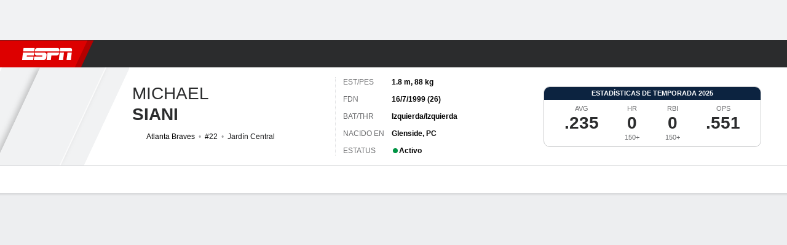

--- FILE ---
content_type: text/html; charset=utf-8
request_url: https://www.espn.cl/beisbol/mlb/jugador/_/id/41209/mike-siani
body_size: 49682
content:

        <!doctype html>
        <html lang="es">
            <head>
                <meta charSet="utf-8" />

                <!-- ESPNFITT | a9f394d83882 | 13538380 | e6897e4a | www.espn.cl | Wed, 12 Nov 2025 17:44:33 GMT -->
                <script src="https://dcf.espn.com/TWDC-DTCI/prod/Bootstrap.js"></script>
                <script>
            (function(h,o,u,n,d) {
                h=h[d]=h[d]||{q:[],onReady:function(c){h.q.push(c)}}
                d=o.createElement(u);d.async=1;d.src=n
                n=o.getElementsByTagName(u)[0];n.parentNode.insertBefore(d,n)
            })(window,document,'script','https://www.datadoghq-browser-agent.com/us1/v5/datadog-rum.js','DD_RUM');
            
            window.DD_RUM.onReady(function() {
                window.DD_RUM.setGlobalContext({
                    twdcgrid: {
                        yp_team_id: "67c86818ce5ff1871b58289f",
                        yp_service_id: "67b8d8e244357475ee4bd4b4",
                        datadog_log_index: "observability"
                    }
                });
            });
        </script>
                <title data-react-helmet="true">Michael Siani - Jardín Central de Atlanta Braves - ESPN (CL)</title>
                <meta data-react-helmet="true" name="description" content="Conoce el perfil de Michael Siani, Jardín Central de Atlanta Braves en ESPN (CL). Entérate de las últimas noticias, estadísticas en vivo y mira los highlights."/><meta data-react-helmet="true" property="fb:app_id" content="116656161708917"/><meta data-react-helmet="true" property="og:site_name" content="ESPN"/><meta data-react-helmet="true" property="og:url" content="https://www.espn.cl/beisbol/mlb/jugador/_/id/41209/mike-siani"/><meta data-react-helmet="true" property="og:title" content="Michael Siani - Jardín Central de Atlanta Braves - ESPN (CL)"/><meta data-react-helmet="true" property="og:description" content="Conoce el perfil de Michael Siani, Jardín Central de Atlanta Braves en ESPN (CL). Entérate de las últimas noticias, estadísticas en vivo y mira los highlights."/><meta data-react-helmet="true" property="og:image" content="https://a.espncdn.com/combiner/i?img=/i/headshots/mlb/players/full/41209.png"/><meta data-react-helmet="true" property="og:image:width" content="500"/><meta data-react-helmet="true" property="og:image:height" content="500"/><meta data-react-helmet="true" property="og:type" content="athlete"/><meta data-react-helmet="true" name="twitter:site" content="espn"/><meta data-react-helmet="true" name="twitter:url" content="https://www.espn.cl/beisbol/mlb/jugador/_/id/41209/mike-siani"/><meta data-react-helmet="true" name="twitter:title" content="Michael Siani - Jardín Central de Atlanta Braves - ESPN (CL)"/><meta data-react-helmet="true" name="twitter:description" content="Conoce el perfil de Michael Siani, Jardín Central de Atlanta Braves en ESPN (CL). Entérate de las últimas noticias, estadísticas en vivo y mira los highlights."/><meta data-react-helmet="true" name="twitter:card" content="summary"/><meta data-react-helmet="true" name="twitter:image" content="https://a.espncdn.com/combiner/i?img=/i/headshots/mlb/players/full/41209.png"/><meta data-react-helmet="true" name="twitter:app:name:iphone" content="ESPN"/><meta data-react-helmet="true" name="twitter:app:id:iphone" content="317469184"/><meta data-react-helmet="true" name="twitter:app:name:googleplay" content="ESPN"/><meta data-react-helmet="true" name="twitter:app:id:googleplay" content="com.espn.score_center"/><meta data-react-helmet="true" name="title" content="Michael Siani - Jardín Central de Atlanta Braves - ESPN (CL)"/><meta data-react-helmet="true" name="medium" content="website"/>
                <meta name="viewport" content="initial-scale=1.0, maximum-scale=1.0, user-scalable=no" />
                <meta http-equiv="x-ua-compatible" content="IE=edge" />
                <meta property="og:locale" content="en_US" />

                <link href="//cdn1.espn.net" rel="preconnect" />
                <link href='https://tredir.espn.com' rel='preconnect' crossorigin />
                <link href='https://cdn.registerdisney.go.com' rel='preconnect' crossorigin />
                <link href='https://fan.api.espn.com' rel='preconnect' crossorigin />
                <link href='https://cdn.espn.com' rel='preconnect' crossorigin />
                <link href='https://a.espncdn.com' rel='preconnect' crossorigin />
                <link href='https://site.web.api.espn.com' rel='preconnect' crossorigin />
                <link rel="mask-icon" sizes="any" href="https://a.espncdn.com/prod/assets/icons/E.svg" color="#990000" />
                <link rel="shortcut icon" href="https://a.espncdn.com/favicon.ico" />
                <link rel="apple-touch-icon" href="https://a.espncdn.com/wireless/mw5/r1/images/bookmark-icons-v2/espn-icon-57x57.png" />
                <link rel="apple-touch-icon-precomposed" href="https://a.espncdn.com/wireless/mw5/r1/images/bookmark-icons-v2/espn-icon-57x57.png" />
                <link rel="apple-touch-icon-precomposed" sizes="72x72" href="https://a.espncdn.com/wireless/mw5/r1/images/bookmark-icons-v2/espn-icon-72x72.png" />
                <link rel="apple-touch-icon-precomposed" sizes="114x114" href="https://a.espncdn.com/wireless/mw5/r1/images/bookmark-icons-v2/espn-icon-114x114.png" />
                <link rel="apple-touch-icon-precomposed" sizes="152x152" href="https://a.espncdn.com/wireless/mw5/r1/images/bookmark-icons-v2/espn-icon-152x152.png" />

                <link rel="manifest" href="/manifest.json">

                

                
                
                <link data-react-helmet="true" rel="stylesheet" href="//cdn1.espn.net/fitt/e6897e4ae632-release-11-11-2025.2.0.3529/client/espnfitt/css/fusion-b745145a.css"/><link data-react-helmet="true" rel="stylesheet" href="//cdn1.espn.net/fitt/e6897e4ae632-release-11-11-2025.2.0.3529/client/espnfitt/css/7557-5c4bc20a.css"/><link data-react-helmet="true" rel="stylesheet" href="//cdn1.espn.net/fitt/e6897e4ae632-release-11-11-2025.2.0.3529/client/espnfitt/css/espnfitt-e2545bc8.css"/><link data-react-helmet="true" rel="stylesheet" href="//cdn1.espn.net/fitt/e6897e4ae632-release-11-11-2025.2.0.3529/client/espnfitt/css/394-f8f14c08.css"/><link data-react-helmet="true" rel="stylesheet" href="//cdn1.espn.net/fitt/e6897e4ae632-release-11-11-2025.2.0.3529/client/espnfitt/css/9290-7ae53e0a.css"/><link data-react-helmet="true" rel="stylesheet" href="//cdn1.espn.net/fitt/e6897e4ae632-release-11-11-2025.2.0.3529/client/espnfitt/css/4833-4213abb3.css"/><link data-react-helmet="true" rel="stylesheet" href="//cdn1.espn.net/fitt/e6897e4ae632-release-11-11-2025.2.0.3529/client/espnfitt/css/5298-6c53fd35.css"/><link data-react-helmet="true" rel="stylesheet" href="//cdn1.espn.net/fitt/e6897e4ae632-release-11-11-2025.2.0.3529/client/espnfitt/css/9561-db53ed05.css"/><link data-react-helmet="true" rel="stylesheet" href="//cdn1.espn.net/fitt/e6897e4ae632-release-11-11-2025.2.0.3529/client/espnfitt/css/3923-1a174c16.css"/><link data-react-helmet="true" rel="stylesheet" href="//cdn1.espn.net/fitt/e6897e4ae632-release-11-11-2025.2.0.3529/client/espnfitt/css/player.baseball-cc28fb6a.css"/><link data-react-helmet="true" rel="canonical" href="https://www.espn.cl/beisbol/mlb/jugador/_/id/41209/mike-siani"/><link data-react-helmet="true" rel="preload" as="font" type="font/woff2" href="https://a.espncdn.com/fonts/_Publico/PublicoBannerExtraboldWeb.woff2" crossorigin="true"/><link data-react-helmet="true" rel="preload" as="font" type="font/woff2" href="https://a.espncdn.com/fonts/_BentonSans/BentonSansBlack.woff2" crossorigin="true"/><link data-react-helmet="true" rel="preload" as="font" type="font/woff2" href="https://a.espncdn.com/fonts/_BentonSansCond/BentonSansCondBold.woff2" crossorigin="true"/><link data-react-helmet="true" rel="preload" as="font" type="font/woff2" href="https://a.espncdn.com/fonts/_PlayoffProCond/PlayoffProCondBold.woff2" crossorigin="true"/><link data-react-helmet="true" rel="preload" as="font" type="font/woff2" href="https://a.espncdn.com/fonts/_PlayoffProCond/PlayoffProCondBlack.woff2" crossorigin="true"/><link data-react-helmet="true" rel="preload" as="font" type="font/woff2" href="https://a.espncdn.com/fonts/_BentonSans/BentonSansBold.woff2" crossorigin="true"/><link data-react-helmet="true" rel="preload" as="font" type="font/woff2" href="https://a.espncdn.com/fonts/_BentonSans/BentonSansMedium.woff2" crossorigin="true"/><link data-react-helmet="true" rel="preload" as="font" type="font/woff2" href="https://a.espncdn.com/fonts/_BentonSans/BentonSansRegular.woff2" crossorigin="true"/><link data-react-helmet="true" rel="preload" as="font" type="font/woff2" href="https://a.espncdn.com/fonts/_Ignite/ESPNIgniteDisplay-CondensedHeavy-Web.woff2" crossorigin="true"/><link data-react-helmet="true" rel="preload" as="font" type="font/woff2" href="https://a.espncdn.com/fonts/_Ignite/ESPNIgniteText-Regular-Web.woff2" crossorigin="true"/><link data-react-helmet="true" rel="preload" as="font" type="font/woff2" href="https://a.espncdn.com/fonts/_Ignite/ESPNIgniteTextCondensed-Regular-Web.woff2" crossorigin="true"/><link data-react-helmet="true" rel="preload" as="font" type="font/woff2" href="https://a.espncdn.com/fonts/_Ignite/ESPNIgniteTextCondensed-Bold-Web.woff2" crossorigin="true"/><link data-react-helmet="true" rel="alternate" hreflang="en-us" href="https://www.espn.com/mlb/player/_/id/41209/mike-siani"/><link data-react-helmet="true" rel="alternate" hreflang="pt-br" href="https://www.espn.com.br/mlb/jogador/_/id/41209/mike-siani"/><link data-react-helmet="true" rel="alternate" hreflang="en-in" href="https://www.espn.in/mlb/player/_/id/41209/mike-siani"/><link data-react-helmet="true" rel="alternate" hreflang="en-za" href="https://africa.espn.com/mlb/player/_/id/41209/mike-siani"/><link data-react-helmet="true" rel="alternate" hreflang="en-au" href="https://www.espn.com.au/mlb/player/_/id/41209/mike-siani"/><link data-react-helmet="true" rel="alternate" hreflang="es-ve" href="https://www.espn.com.ve/beisbol/mlb/jugador/_/id/41209/mike-siani"/><link data-react-helmet="true" rel="alternate" hreflang="es-cl" href="https://www.espn.cl/beisbol/mlb/jugador/_/id/41209/mike-siani"/><link data-react-helmet="true" rel="alternate" hreflang="es-mx" href="https://www.espn.com.mx/beisbol/mlb/jugador/_/id/41209/mike-siani"/><link data-react-helmet="true" rel="alternate" hreflang="es-co" href="https://www.espn.com.co/beisbol/mlb/jugador/_/id/41209/mike-siani"/><link data-react-helmet="true" rel="alternate" hreflang="es-pe" href="https://www.espn.com.pe/beisbol/mlb/jugador/_/id/41209/mike-siani"/><link data-react-helmet="true" rel="alternate" hreflang="es-ar" href="https://www.espn.com.ar/beisbol/mlb/jugador/_/id/41209/mike-siani"/><link data-react-helmet="true" rel="alternate" hreflang="es-us" href="https://espndeportes.espn.com/beisbol/mlb/jugador/_/id/41209/mike-siani"/><link data-react-helmet="true" rel="alternate" hreflang="en-ph" href="https://www.espn.ph/mlb/player/_/id/41209/mike-siani"/><link data-react-helmet="true" rel="alternate" hreflang="en-gb" href="https://www.espn.co.uk/mlb/player/_/id/41209/mike-siani"/><link data-react-helmet="true" rel="alternate" hreflang="en-sg" href="https://www.espn.com.sg/mlb/player/_/id/41209/mike-siani"/><link data-react-helmet="true" rel="alternate" hreflang="es-gt" href="https://www.espn.com.gt/beisbol/mlb/jugador/_/id/41209/mike-siani"/><link data-react-helmet="true" rel="alternate" hreflang="es-uy" href="https://www.espn.com.uy/beisbol/mlb/jugador/_/id/41209/mike-siani"/><link data-react-helmet="true" rel="alternate" hreflang="es-do" href="https://www.espn.com.do/beisbol/mlb/jugador/_/id/41209/mike-siani"/><link data-react-helmet="true" rel="alternate" hreflang="es-ec" href="https://www.espn.com.ec/beisbol/mlb/jugador/_/id/41209/mike-siani"/><link data-react-helmet="true" rel="alternate" hreflang="es-pa" href="https://www.espn.com.pa/beisbol/mlb/jugador/_/id/41209/mike-siani"/><link data-react-helmet="true" rel="alternate" hreflang="es-cr" href="https://www.espn.co.cr/beisbol/mlb/jugador/_/id/41209/mike-siani"/><link data-react-helmet="true" rel="alternate" hreflang="nl-nl" href="https://www.espn.nl/mlb/speler/_/id/41209/mike-siani"/>
                <script src="//cdn1.espn.net/fitt/e6897e4ae632-release-11-11-2025.2.0.3529/client/espnfitt/runtime-ac726c2b.js" defer></script><script src="//cdn1.espn.net/fitt/e6897e4ae632-release-11-11-2025.2.0.3529/client/espnfitt/dmp-sdk-e891f094.js" defer></script><script src="//cdn1.espn.net/fitt/e6897e4ae632-release-11-11-2025.2.0.3529/client/espnfitt/7557-569a2305.js" defer></script><script src="//cdn1.espn.net/fitt/e6897e4ae632-release-11-11-2025.2.0.3529/client/espnfitt/3242-7c023453.js" defer></script><script src="//cdn1.espn.net/fitt/e6897e4ae632-release-11-11-2025.2.0.3529/client/espnfitt/9264-abee4af7.js" defer></script><script src="//cdn1.espn.net/fitt/e6897e4ae632-release-11-11-2025.2.0.3529/client/espnfitt/394-2779ae3f.js" defer></script><script src="//cdn1.espn.net/fitt/e6897e4ae632-release-11-11-2025.2.0.3529/client/espnfitt/1765-53c8f25a.js" defer></script><script src="//cdn1.espn.net/fitt/e6897e4ae632-release-11-11-2025.2.0.3529/client/espnfitt/3403-5f1fedbe.js" defer></script><script src="//cdn1.espn.net/fitt/e6897e4ae632-release-11-11-2025.2.0.3529/client/espnfitt/6500-6c720148.js" defer></script><script src="//cdn1.espn.net/fitt/e6897e4ae632-release-11-11-2025.2.0.3529/client/espnfitt/7278-6b7601e4.js" defer></script><script src="//cdn1.espn.net/fitt/e6897e4ae632-release-11-11-2025.2.0.3529/client/espnfitt/2305-e110ff3b.js" defer></script><script src="//cdn1.espn.net/fitt/e6897e4ae632-release-11-11-2025.2.0.3529/client/espnfitt/9067-08428f8b.js" defer></script><script src="//cdn1.espn.net/fitt/e6897e4ae632-release-11-11-2025.2.0.3529/client/espnfitt/174-24fec163.js" defer></script><script src="//cdn1.espn.net/fitt/e6897e4ae632-release-11-11-2025.2.0.3529/client/espnfitt/4195-5e18e885.js" defer></script><script src="//cdn1.espn.net/fitt/e6897e4ae632-release-11-11-2025.2.0.3529/client/espnfitt/7808-c23e2130.js" defer></script><script src="//cdn1.espn.net/fitt/e6897e4ae632-release-11-11-2025.2.0.3529/client/espnfitt/6746-e2a20a3a.js" defer></script><script src="//cdn1.espn.net/fitt/e6897e4ae632-release-11-11-2025.2.0.3529/client/espnfitt/9290-de0fbac7.js" defer></script><script src="//cdn1.espn.net/fitt/e6897e4ae632-release-11-11-2025.2.0.3529/client/espnfitt/4162-9b7e35c2.js" defer></script><script src="//cdn1.espn.net/fitt/e6897e4ae632-release-11-11-2025.2.0.3529/client/espnfitt/4923-7012624f.js" defer></script><script src="//cdn1.espn.net/fitt/e6897e4ae632-release-11-11-2025.2.0.3529/client/espnfitt/7183-93bf85bb.js" defer></script><script src="//cdn1.espn.net/fitt/e6897e4ae632-release-11-11-2025.2.0.3529/client/espnfitt/4833-6df73e53.js" defer></script><script src="//cdn1.espn.net/fitt/e6897e4ae632-release-11-11-2025.2.0.3529/client/espnfitt/5298-1ee9c1d3.js" defer></script><script src="//cdn1.espn.net/fitt/e6897e4ae632-release-11-11-2025.2.0.3529/client/espnfitt/9561-bd48ae42.js" defer></script><script src="//cdn1.espn.net/fitt/e6897e4ae632-release-11-11-2025.2.0.3529/client/espnfitt/6319-fa867bd9.js" defer></script><script src="//cdn1.espn.net/fitt/e6897e4ae632-release-11-11-2025.2.0.3529/client/espnfitt/3923-60b5c90a.js" defer></script><script src="//cdn1.espn.net/fitt/e6897e4ae632-release-11-11-2025.2.0.3529/client/espnfitt/844-a14dd0b8.js" defer></script><script src="//cdn1.espn.net/fitt/e6897e4ae632-release-11-11-2025.2.0.3529/client/espnfitt/3929-6fe07cfc.js" defer></script>
                <link rel="prefetch" href="//cdn1.espn.net/fitt/e6897e4ae632-release-11-11-2025.2.0.3529/client/espnfitt/_manifest.js" as="script" /><link rel="prefetch" href="//cdn1.espn.net/fitt/e6897e4ae632-release-11-11-2025.2.0.3529/client/espnfitt/espn-es-cl-9b6b9c5e.js" as="script" />
<link rel="prefetch" href="//cdn1.espn.net/fitt/e6897e4ae632-release-11-11-2025.2.0.3529/client/espnfitt/espnfitt-e76b267b.js" as="script" />
<link rel="prefetch" href="//cdn1.espn.net/fitt/e6897e4ae632-release-11-11-2025.2.0.3529/client/espnfitt/player.baseball-d5544ea0.js" as="script" />
                <style type="text/css" id="fittLoadingStyle">
   .page-container,
   .Nav__Primary__Menu,
   .Nav__Secondary__Menu,
    .NavSecondary--GamePackage,
   .SoccerPerformers--gamepackage,
   .ScoreCell__Notes--footer,
   .Gamestrip,
   .Ad:before {
       opacity:                    0;
   }
</style>
                <noscript>
            <style type="text/css">
                div.HeaderScoreboardContainer, div.Ad, div.sponsored-content { display: none !important; }
                .page-container,
                .Nav__Primary .Nav__Primary__Menu .Nav__Primary__Menu__Item a,
                .Nav__Primary .Nav__Primary__Menu .Nav__Primary__Menu__Item .Nav__Primary__Menu__Link,
                .Nav__Secondary .Nav__Secondary__Menu .Nav__Secondary__Menu__Title .Nav__Secondary__Menu__Link,
                .Nav__Secondary .Nav__Secondary__Menu .Nav__Secondary__Menu__Item .Nav__Secondary__Menu__Link {
                    opacity: 1;
                }
            </style>
        </noscript>
                
            </head>
            <body>
                <img width="99999" height="99999" alt="" style="pointer-events: none; position: absolute; top: 0; left: 0; width: 99%; height: 99%; max-width: 99%; max-height: 99%;" src="[data-uri]">
                
                <div id="espnfitt"><div id="DataWrapper"><div id="fitt-analytics"><div id="themeProvider" class="theme-light "><div class="bp-mobileMDPlus bp-mobileLGPlus bp-tabletPlus bp-desktopPlus bp-desktopLGPlus" data-fitt-page-type="player"><div id="lightboxContainer"></div><div class="HeaderScoreboardWrapper"><div class="HeaderScoreboardContainer HeaderScoreboardContainer--loading"><section class="HeaderScoreboard HeaderScoreboard--empty" aria-label="HeaderScoreboard"><button class="HiddenSkip" data-skip="content">Salta al contenido principal</button><button class="HiddenSkip" data-skip="nav">Ir a la navegación</button><div class="HeaderScoreboard__Wrapper"><div class="HeaderScoreboard__Carousel"><div class="HeaderScoreboard__Carousel__Nav HeaderScoreboard__Carousel__Nav--prev is-disabled"><svg aria-hidden="true" class="icon__svg" viewBox="0 0 24 24"><use xlink:href="#icon__caret__left"></use></svg></div><div class="HeaderScoreboard__Carousel__Wrapper"><div style="transform:translateX(0px);transition:0.7s ease"><div class="HeaderScoreboard__Events"><div class="HeaderScoreboard__SportSection"><div class="ScoreCell ScoreCell--md ScoreCell--noLinks" role="group"><a class="ScoreCell__LinkOverlay"></a><div class="ScoreCell__Link"><div class="ScoreCell__Link__Event__Detail"><div class="ScoreCell__CompetitorDetails"><ul class="ScoreCell__Competitors"></ul></div></div></div></div></div></div></div></div><div class="HeaderScoreboard__Carousel__Nav HeaderScoreboard__Carousel__Nav--next is-disabled"><svg aria-hidden="true" class="icon__svg" viewBox="0 0 24 24"><use xlink:href="#icon__caret__right"></use></svg></div></div></div></section></div></div><header class="db Site__Header__Wrapper sticky"><div class="Site__Header db left-0 top-0 w-100 bg-clr-gray-02 Site__Header--espn"><nav class="Nav__Primary center flex justify-between items-center" aria-label="Navegación Global"><div class="Nav__Primary__Section Nav__Primary__Section--left"><div class="Nav__Primary__Branding__Logo"><div class="Nav__Primary__Branding__Wrapper"><a class="AnchorLink Nav__Primary__Branding Nav__Primary__Branding--espn" tabindex="0" data-track-nav_layer="global nav" data-track-nav_item="espn-logo" aria-label="Portada" href="/">ESPN</a></div></div><ul class="Nav__Primary__Menu flex Nav__Primary__Menu--left w-100"><div><li class="Nav__Primary__Menu__Item flex items-center relative Nav__Primary__Menu__Item--espn-es-cl n7 Nav__AccessibleMenuItem_Wrapper" data-testid="NavAccessibleMenuItem"><a class="AnchorLink Button--unstyled Nav__Primary__Menu__Link clr-white flex items-center" tabindex="0" aria-label="Portada Fútbol" href="/futbol/" id="nav-link-undefined" aria-selected="false" data-track-nav_item="fútbol" data-track-nav_layer="global nav"><div class="Nav__Primary__Menu__Item--button-container"><span class="Nav__Text Nav__Primary__Menu__Item--text" data-resource-id="player.fútbol_tab">Fútbol</span></div></a><button aria-label="Fútbol" aria-expanded="false" class="Button--unstyled Nav__Primary__Menu__Toggle" tabindex="0" aria-haspopup="true"><svg role="img" aria-hidden="true" class="Nav__SubmenuIndicatorIcon icon__svg fill-clr-white icon_svg--dark icon__svg" viewBox="0 0 24 24"><title id="undefined-submenu">Fútbol</title><use xlink:href="#icon__caret__down"></use></svg></button></li></div><div><li class="Nav__Primary__Menu__Item flex items-center relative Nav__Primary__Menu__Item--espn-es-cl n7 Nav__AccessibleMenuItem_Wrapper" data-testid="NavAccessibleMenuItem"><a class="AnchorLink Button--unstyled Nav__Primary__Menu__Link clr-white flex items-center" tabindex="0" aria-label="Portada Tenis" href="/tenis/" id="nav-link-undefined" aria-selected="false" data-track-nav_item="tenis" data-track-nav_layer="global nav"><div class="Nav__Primary__Menu__Item--button-container"><span class="Nav__Text Nav__Primary__Menu__Item--text" data-resource-id="player.tenis_tab">Tenis</span></div></a><button aria-label="Tenis" aria-expanded="false" class="Button--unstyled Nav__Primary__Menu__Toggle" tabindex="0" aria-haspopup="true"><svg role="img" aria-hidden="true" class="Nav__SubmenuIndicatorIcon icon__svg fill-clr-white icon_svg--dark icon__svg" viewBox="0 0 24 24"><title id="undefined-submenu">Tenis</title><use xlink:href="#icon__caret__down"></use></svg></button></li></div><div><li class="Nav__Primary__Menu__Item flex items-center relative Nav__Primary__Menu__Item--espn-es-cl n7 Nav__AccessibleMenuItem_Wrapper" data-testid="NavAccessibleMenuItem"><a class="AnchorLink Button--unstyled Nav__Primary__Menu__Link clr-white flex items-center" tabindex="0" aria-label="Portada F1" href="/deporte-motor/f1/" id="nav-link-undefined" aria-selected="false" data-track-nav_item="f1" data-track-nav_layer="global nav"><div class="Nav__Primary__Menu__Item--button-container"><span class="Nav__Text Nav__Primary__Menu__Item--text" data-resource-id="player.f1_tab">F1</span></div></a><button aria-label="F1" aria-expanded="false" class="Button--unstyled Nav__Primary__Menu__Toggle" tabindex="0" aria-haspopup="true"><svg role="img" aria-hidden="true" class="Nav__SubmenuIndicatorIcon icon__svg fill-clr-white icon_svg--dark icon__svg" viewBox="0 0 24 24"><title id="undefined-submenu">F1</title><use xlink:href="#icon__caret__down"></use></svg></button></li></div><div><li class="Nav__Primary__Menu__Item flex items-center relative Nav__Primary__Menu__Item--espn-es-cl n7 Nav__AccessibleMenuItem_Wrapper" data-testid="NavAccessibleMenuItem"><a class="AnchorLink Button--unstyled Nav__Primary__Menu__Link clr-white flex items-center" tabindex="0" aria-label="Portada NBA" href="/basquetbol/" id="nav-link-undefined" aria-selected="false" data-track-nav_item="básquetbol" data-track-nav_layer="global nav"><div class="Nav__Primary__Menu__Item--button-container"><span class="Nav__Text Nav__Primary__Menu__Item--text" data-resource-id="player.básquetbol_tab">Básquetbol</span></div></a><button aria-label="Básquetbol" aria-expanded="false" class="Button--unstyled Nav__Primary__Menu__Toggle" tabindex="0" aria-haspopup="true"><svg role="img" aria-hidden="true" class="Nav__SubmenuIndicatorIcon icon__svg fill-clr-white icon_svg--dark icon__svg" viewBox="0 0 24 24"><title id="undefined-submenu">Básquetbol</title><use xlink:href="#icon__caret__down"></use></svg></button></li></div><div><li class="Nav__Primary__Menu__Item flex items-center relative Nav__Primary__Menu__Item--espn-es-cl n7 Nav__AccessibleMenuItem_Wrapper" data-testid="NavAccessibleMenuItem"><a class="AnchorLink Button--unstyled Nav__Primary__Menu__Link clr-white flex items-center" tabindex="0" aria-label="Portada Golf" href="/golf/" id="nav-link-undefined" aria-selected="false" data-track-nav_item="golf" data-track-nav_layer="global nav"><div class="Nav__Primary__Menu__Item--button-container"><span class="Nav__Text Nav__Primary__Menu__Item--text" data-resource-id="player.golf_tab">Golf</span></div></a><button aria-label="Golf" aria-expanded="false" class="Button--unstyled Nav__Primary__Menu__Toggle" tabindex="0" aria-haspopup="true"><svg role="img" aria-hidden="true" class="Nav__SubmenuIndicatorIcon icon__svg fill-clr-white icon_svg--dark icon__svg" viewBox="0 0 24 24"><title id="undefined-submenu">Golf</title><use xlink:href="#icon__caret__down"></use></svg></button></li></div><div><li class="Nav__Primary__Menu__Item flex items-center relative Nav__Primary__Menu__Item--espn-es-cl n7 Nav__AccessibleMenuItem_Wrapper" data-testid="NavAccessibleMenuItem"><a class="AnchorLink Button--unstyled Nav__Primary__Menu__Link clr-white flex items-center" tabindex="0" aria-label="Portada Rugby" href="/rugby/" id="nav-link-undefined" aria-selected="false" data-track-nav_item="rugby" data-track-nav_layer="global nav"><div class="Nav__Primary__Menu__Item--button-container"><span class="Nav__Text Nav__Primary__Menu__Item--text" data-resource-id="player.rugby_tab">Rugby</span></div></a><button aria-label="Rugby" aria-expanded="false" class="Button--unstyled Nav__Primary__Menu__Toggle" tabindex="0" aria-haspopup="true"><svg role="img" aria-hidden="true" class="Nav__SubmenuIndicatorIcon icon__svg fill-clr-white icon_svg--dark icon__svg" viewBox="0 0 24 24"><title id="undefined-submenu">Rugby</title><use xlink:href="#icon__caret__down"></use></svg></button></li></div><div><li class="Nav__Primary__Menu__Item flex items-center relative Nav__Primary__Menu__Item--espn-es-cl n7 Nav__AccessibleMenuItem_Wrapper" data-testid="NavAccessibleMenuItem"><a class="AnchorLink Button--unstyled Nav__Primary__Menu__Link clr-white flex items-center" tabindex="0" aria-label="Portada Boxeo" href="/boxeo/" id="nav-link-undefined" aria-selected="false" data-track-nav_item="boxeo" data-track-nav_layer="global nav"><div class="Nav__Primary__Menu__Item--button-container"><span class="Nav__Text Nav__Primary__Menu__Item--text" data-resource-id="player.boxeo_tab">Boxeo</span></div></a><button aria-label="Boxeo" aria-expanded="false" class="Button--unstyled Nav__Primary__Menu__Toggle" tabindex="0" aria-haspopup="true"><svg role="img" aria-hidden="true" class="Nav__SubmenuIndicatorIcon icon__svg fill-clr-white icon_svg--dark icon__svg" viewBox="0 0 24 24"><title id="undefined-submenu">Boxeo</title><use xlink:href="#icon__caret__down"></use></svg></button></li></div><div><li class="Nav__Primary__Menu__Item flex items-center relative Nav__Primary__Menu__Item--active Nav__Primary__Menu__Item--espn-es-cl n7 Nav__AccessibleMenuItem_Wrapper" data-testid="NavAccessibleMenuItem"><a class="AnchorLink Button--unstyled Nav__Primary__Menu__Link clr-white flex items-center" tabindex="0" aria-label="Portada MLB" href="/beisbol/" id="nav-link-undefined" aria-selected="true" data-track-nav_item="mlb" data-track-nav_layer="global nav"><div class="Nav__Primary__Menu__Item--button-container"><span class="Nav__Text Nav__Primary__Menu__Item--text" data-resource-id="player.mlb_tab">MLB</span></div></a><button aria-label="MLB" aria-expanded="false" class="Button--unstyled Nav__Primary__Menu__Toggle" tabindex="0" aria-haspopup="true"><svg role="img" aria-hidden="true" class="Nav__SubmenuIndicatorIcon icon__svg fill-clr-white icon_svg--dark icon__svg" viewBox="0 0 24 24"><title id="undefined-submenu">MLB</title><use xlink:href="#icon__caret__down"></use></svg></button></li></div><div><li class="Nav__Primary__Menu__Item flex items-center relative Nav__Primary__Menu__Item--espn-es-cl n7 Nav__AccessibleMenuItem_Wrapper" data-testid="NavAccessibleMenuItem"><a class="AnchorLink Button--unstyled Nav__Primary__Menu__Link clr-white flex items-center" tabindex="0" aria-label="Portada More Sports" href="#" id="nav-link-undefined" aria-selected="false" data-track-nav_item="más deportes" data-track-nav_layer="global nav"><span class="Nav__Text Nav__Primary__Menu__Item--text" data-resource-id="player.másdeportes_tab">Más Deportes</span></a><button aria-label="Más Deportes" aria-expanded="false" class="Button--unstyled Nav__Primary__Menu__Toggle" tabindex="0" aria-haspopup="true"><svg role="img" aria-hidden="true" class="Nav__SubmenuIndicatorIcon icon__svg fill-clr-white icon_svg--dark icon__svg" viewBox="0 0 24 24"><title id="undefined-submenu">Más Deportes</title><use xlink:href="#icon__caret__down"></use></svg></button></li></div></ul></div><div class="Nav__Primary__Section Nav__Primary__Section--right"><ul class="Nav__Primary__Menu flex Nav__Primary__Menu--right flex-none"><div><li class="Nav__Primary__Menu__Item flex items-center relative Nav__Primary__Menu__Item--espn-es-cl n7 Nav__AccessibleMenuItem_Wrapper" data-testid="NavAccessibleMenuItem"><a class="AnchorLink Button--unstyled Nav__Primary__Menu__Link clr-white flex items-center" tabindex="0" href="http://dis.la/ESPN_Site_Right_Nav_AR" id="nav-link-undefined" aria-selected="false" data-track-nav_item="disney+" data-track-nav_layer="global nav" data-track-custom="yes" data-track-event_detail="disneyplus:logo" data-track-event_name="exit link interaction"><img alt="Disney+" class="Image Nav__Primary__Icon__DISNEYPlus" data-mptype="image" src="[data-uri]"/></a><button aria-label="Disney Plus" aria-expanded="false" class="Button--unstyled Nav__Primary__Menu__Toggle" tabindex="0" aria-haspopup="true"><svg role="img" aria-hidden="true" class="Nav__SubmenuIndicatorIcon icon__svg fill-clr-white icon_svg--dark icon__svg" viewBox="0 0 24 24"><title id="undefined-submenu">Disney Plus</title><use xlink:href="#icon__caret__down"></use></svg></button></li></div></ul><ul class="Nav__Primary__Menu flex Nav__Primary__Menu--right flex-none"><li class="Nav__Primary__Menu__Item Nav__Search flex-none relative"><div class="Nav__Search__Toggle"><svg aria-expanded="false" tabindex="0" role="button" aria-hidden="false" aria-labelledby="navSearchLabel" class="icon__svg" viewBox="0 0 24 24"><title id="navSearchLabel">Buscar</title><use xlink:href="#icon__search__v2"></use></svg></div></li></ul></div></nav></div></header><div id="fittBGContainer"><div id="fittBGContainerInner"><div id="fittBGContainerInside"><div id="fittBGAd" data-box-type="fitt-adbox-wallpaper"><div class="Ad ad-slot" data-slot-type="wallpaper" data-collapse-before-load="true" data-exclude-bp="s,m" data-slot-kvps="pos=wallpaper"></div></div></div></div></div><main id="fittPageContainer" tabindex="-1"><div data-box-type="fitt-adbox-exclusions"><div class="Ad ad-slot" data-slot-type="exclusions" data-category-exclusion="true" data-slot-kvps="pos=exclusions"></div></div><div class="pageContent"><div class="StickyContainer" data-sticky-parent="true"><div class="ResponsiveWrapper"><div class="PlayerHeader w-100 overflow-hidden bb PlayerHeader--desktop-lg bg-clr-white brdr-clr-gray-07"><div class="PlayerHeader__Container w-100 center flex relative items-center justify-between"><div class="PlayerHeader__Left flex items-center justify-start overflow-hidden brdr-clr-gray-09"><div class="PlayerHeader__Main flex items-center"><div class="PlayerHeader__Image_Container overflow-hidden bg-clr-gray-09"><div class="PlayerHeader__Image"><figure class="Image aspect-ratio--parent PlayerHeader__Logo"><div class="RatioFrame aspect-ratio--1x1"></div><div class="Image__Wrapper aspect-ratio--child"><img alt="Atlanta Braves" class="" data-mptype="image" src="[data-uri]"/></div></figure><div class="PlayerHeader__Overlay_Detail"></div><div class="PlayerHeader__Overlay PlayerHeader__Overlay--right"></div><figure class="Image aspect-ratio--parent PlayerHeader__HeadShot"><div class="RatioFrame aspect-ratio--auto"></div><div class="Image__Wrapper Image__Wrapper--relative"><img alt="Michael Siani" class="" data-mptype="image" src="[data-uri]"/></div></figure><div class="PlayerHeader__Overlay PlayerHeader__Overlay--right PlayerHeader__Overlay--opaque"></div></div><div class="PlayerHeader__Overlay PlayerHeader__Overlay--left"></div></div><div class="PlayerHeader__Main_Aside min-w-0 flex-grow flex-basis-0"><h1 class="PlayerHeader__Name flex flex-column ttu fw-bold pr4 h2" data-resource-id="playerinfo.Michael Siani_text"><span class="truncate min-w-0 fw-light">Michael</span><span class="truncate min-w-0">Siani</span></h1><div class="PlayerHeader__Team n8 mt3 mb4 flex items-center mt3 mb4 clr-gray-01"><img alt="Atlanta Braves" class="Image Logo Logo__sm" title="Atlanta Braves" data-mptype="image" src="[data-uri]"/><ul class="PlayerHeader__Team_Info list flex pt1 pr4 min-w-0 flex-basis-0 flex-shrink flex-grow nowrap"><li class="truncate min-w-0"><a class="AnchorLink clr-black" tabindex="0" data-clubhouse-uid="s:1~l:10~t:15" href="https://www.espn.cl/beisbol/mlb/equipo/_/nombre/atl/atlanta-braves">Atlanta Braves</a></li><li class="">#22</li><li class="">Jardín Central</li></ul></div></div></div><div class="PlayerHeader__Bio pv5"><div class="flex brdr-clr-gray-07 pl4 bl bl--dotted n8 brdr-clr-gray-07"><ul class="PlayerHeader__Bio_List flex flex-column list clr-gray-04"><li><div class="ttu" data-resource-id="playerinfo.1.8 m, 88 kg_text">Est/Pes</div><div class="fw-medium clr-black"><div>1.8 m, 88 kg</div></div></li><li><div class="ttu" data-resource-id="playerinfo.16/7/1999 (26)_text">FDN</div><div class="fw-medium clr-black"><div>16/7/1999 (26)</div></div></li><li><div class="ttu" data-resource-id="playerinfo.Izquierda/Izquierda_text">BAT/THR</div><div class="fw-medium clr-black"><div>Izquierda/Izquierda</div></div></li><li><div class="ttu" data-resource-id="playerinfo.Glenside, PC_text">Nacido en</div><div class="fw-medium clr-black"><div>Glenside, PC</div></div></li><li><div class="ttu" data-resource-id="playerinfo.Activo_text">Estatus</div><div class="fw-medium clr-black"><div><span class="TextStatus TextStatus--green plain ml0 ttc">Activo</span></div></div></li></ul></div></div></div><div class="PlayerHeader__Right flex align-center pr7"><aside class="StatBlock br-5 ba overflow-hidden flex-expand StatBlock--multiple bg-clr-white brdr-clr-gray-06 PlayerHeader__StatBlock"><h2 class="StatBlock__Header tc ttu clr-white h9 pv2 ph2 truncate list" style="background-color:#0c2340;color:#ffffff">Estadísticas de temporada 2025</h2><ul class="StatBlock__Content flex list ph4 pv3 justify-between"><li class="flex-expand"><div class="StatBlockInner"><div class="StatBlockInner__Label tc clr-gray-04 n9" aria-label="Promedio de Bateo">AVG</div><div class="StatBlockInner__Value tc fw-medium n2 clr-gray-02">.235</div></div></li><li class="flex-expand"><div class="StatBlockInner"><div class="StatBlockInner__Label tc clr-gray-04 n9" aria-label="Cuadrangulares">HR</div><div class="StatBlockInner__Value tc fw-medium n2 clr-gray-02">0</div><div class="StatBlockInner__Position tc clr-gray-04 n9" aria-label="Pos.">150+</div></div></li><li class="flex-expand"><div class="StatBlockInner"><div class="StatBlockInner__Label tc clr-gray-04 n9" aria-label="Empujadas">RBI</div><div class="StatBlockInner__Value tc fw-medium n2 clr-gray-02">0</div><div class="StatBlockInner__Position tc clr-gray-04 n9" aria-label="Pos.">150+</div></div></li><li class="flex-expand"><div class="StatBlockInner"><div class="StatBlockInner__Label tc clr-gray-04 n9" aria-label="OPS = OBP + SLG">OPS</div><div class="StatBlockInner__Value tc fw-medium n2 clr-gray-02">.551</div></div></li></ul></aside></div></div></div></div><div class="" data-sticky="true"><nav class="Nav__Secondary bg-clr-white brdr-clr-gray-03" aria-label="Secondary Navigation" data-testid="Nav_Secondary"><div class="Nav__Secondary__Inner"><ul class="Nav__Secondary__Menu center flex items-center relative"><div><li class="Nav__Secondary__Menu__Item flex items-center n7 relative Nav__Secondary__Menu__Item--active n7 Nav__AccessibleMenuItem_Wrapper" data-testid="NavAccessibleMenuItem"><a class="AnchorLink Button--unstyled Nav__Secondary__Menu__Link clr-gray-01 flex items-center ph3" tabindex="0" href="/beisbol/mlb/jugador/_/id/41209/michael-siani" id="nav-link-undefined" aria-selected="true" data-track-nav_item="perfil de jugador" data-track-nav_layer="secondary nav"><span class="Nav__Text" data-resource-id="player.perfilde jugador_tab">Perfil de Jugador</span></a></li></div><div><li class="Nav__Secondary__Menu__Item flex items-center n7 relative n7 Nav__AccessibleMenuItem_Wrapper" data-testid="NavAccessibleMenuItem"><a class="AnchorLink Button--unstyled Nav__Secondary__Menu__Link clr-gray-01 flex items-center ph3" tabindex="0" href="/beisbol/mlb/jugador/noticias/_/id/41209/michael-siani" id="nav-link-undefined" aria-selected="false" data-track-nav_item="noticias" data-track-nav_layer="secondary nav"><span class="Nav__Text" data-resource-id="player.noticias_tab">Noticias</span></a></li></div><div><li class="Nav__Secondary__Menu__Item flex items-center n7 relative n7 Nav__AccessibleMenuItem_Wrapper" data-testid="NavAccessibleMenuItem"><a class="AnchorLink Button--unstyled Nav__Secondary__Menu__Link clr-gray-01 flex items-center ph3" tabindex="0" href="/beisbol/mlb/jugador/estadisticas/_/id/41209/michael-siani" id="nav-link-undefined" aria-selected="false" data-track-nav_item="estadísticas" data-track-nav_layer="secondary nav"><span class="Nav__Text" data-resource-id="player.estadísticas_tab">Estadísticas</span></a></li></div><div><li class="Nav__Secondary__Menu__Item flex items-center n7 relative n7 Nav__AccessibleMenuItem_Wrapper" data-testid="NavAccessibleMenuItem"><a class="AnchorLink Button--unstyled Nav__Secondary__Menu__Link clr-gray-01 flex items-center ph3" tabindex="0" href="/beisbol/mlb/jugador/bio/_/id/41209/michael-siani" id="nav-link-undefined" aria-selected="false" data-track-nav_item="bio" data-track-nav_layer="secondary nav"><span class="Nav__Text" data-resource-id="player.bio_tab">Bio</span></a></li></div><div><li class="Nav__Secondary__Menu__Item flex items-center n7 relative n7 Nav__AccessibleMenuItem_Wrapper" data-testid="NavAccessibleMenuItem"><a class="AnchorLink Button--unstyled Nav__Secondary__Menu__Link clr-gray-01 flex items-center ph3" tabindex="0" href="/beisbol/mlb/jugador/splits/_/id/41209/michael-siani" id="nav-link-undefined" aria-selected="false" data-track-nav_item="splits" data-track-nav_layer="secondary nav"><span class="Nav__Text" data-resource-id="player.splits_tab">Splits</span></a></li></div><div><li class="Nav__Secondary__Menu__Item flex items-center n7 relative n7 Nav__AccessibleMenuItem_Wrapper" data-testid="NavAccessibleMenuItem"><a class="AnchorLink Button--unstyled Nav__Secondary__Menu__Link clr-gray-01 flex items-center ph3" tabindex="0" href="/beisbol/mlb/jugador/juego-a-juego/_/id/41209/michael-siani" id="nav-link-undefined" aria-selected="false" data-track-nav_item="resumen de juegos" data-track-nav_layer="secondary nav"><span class="Nav__Text" data-resource-id="player.resumende juegos_tab">Resumen de Juegos</span></a></li></div><div><li class="Nav__Secondary__Menu__Item flex items-center n7 relative n7 Nav__AccessibleMenuItem_Wrapper" data-testid="NavAccessibleMenuItem"><a class="AnchorLink Button--unstyled Nav__Secondary__Menu__Link clr-gray-01 flex items-center ph3" tabindex="0" href="/beisbol/mlb/jugador/batvspitch/_/id/41209/michael-siani" id="nav-link-undefined" aria-selected="false" data-track-nav_item="bat vs pitch" data-track-nav_layer="secondary nav"><span class="Nav__Text" data-resource-id="player.batvs pitch_tab">Bat vs Pitch</span></a></li></div></ul></div></nav></div><div class="" data-sticky="true"><div class="StickyContainer--gradient"></div></div><div data-box-type="fitt-adbox-banner"><div class="Ad Ad--banner ad-slot" data-slot-type="banner" data-slot-kvps="pos=banner"></div></div><div class=""><div class="PageLayout page-container cf PageLayout--desktopLg PageLayout--273"><div class="PageLayout__LeftAside" role="complementary"><section class="Card SwitchPlayer"><header class="Card__Header" aria-label="Cambiar Jugador"><div class="Card__Header__Title__Wrapper"><h3 class="Card__Header__Title Card__Header__Title--no-theme">Cambiar Jugador</h3></div></header><div class="Wrapper Card__Content"><form class="pa4"><div class="dropdown w-100"><svg aria-hidden="true" class="dropdown__arrow icon__svg" viewBox="0 0 24 24"><use xlink:href="#icon__caret__down"></use></svg><select class="dropdown__select" style="text-overflow:ellipsis;overflow:hidden;width:100%" aria-label="Team" name="1762969473599::a910000::ed1f86d8:977b:02b6:a0c2:e461ddfada3e"><option data-url="#" value="29">Arizona Diamondbacks</option><option data-url="#" value="11">Athletics</option><option selected="" data-url="#" value="15">Atlanta Braves</option><option data-url="#" value="1">Baltimore Orioles</option><option data-url="#" value="2">Boston Red Sox</option><option data-url="#" value="16">Chicago Cubs</option><option data-url="#" value="4">Chicago White Sox</option><option data-url="#" value="17">Cincinnati Reds</option><option data-url="#" value="5">Cleveland Guardians</option><option data-url="#" value="27">Colorado Rockies</option><option data-url="#" value="6">Detroit Tigers</option><option data-url="#" value="18">Houston Astros</option><option data-url="#" value="7">Kansas City Royals</option><option data-url="#" value="3">Los Angeles Angels</option><option data-url="#" value="19">Los Angeles Dodgers</option><option data-url="#" value="28">Miami Marlins</option><option data-url="#" value="8">Milwaukee Brewers</option><option data-url="#" value="9">Minnesota Twins</option><option data-url="#" value="21">New York Mets</option><option data-url="#" value="10">New York Yankees</option><option data-url="#" value="22">Philadelphia Phillies</option><option data-url="#" value="23">Pittsburgh Pirates</option><option data-url="#" value="25">San Diego Padres</option><option data-url="#" value="26">San Francisco Giants</option><option data-url="#" value="12">Seattle Mariners</option><option data-url="#" value="24">St. Louis Cardinals</option><option data-url="#" value="30">Tampa Bay Rays</option><option data-url="#" value="13">Texas Rangers</option><option data-url="#" value="14">Toronto Blue Jays</option><option data-url="#" value="20">Washington Nationals</option></select></div><div class="dropdown w-100 mt3"><svg aria-hidden="true" class="dropdown__arrow icon__svg" viewBox="0 0 24 24"><use xlink:href="#icon__caret__down"></use></svg><select class="dropdown__select" style="text-overflow:ellipsis;overflow:hidden;width:100%" aria-label="Position" name="1762969473599::a990000::93123d67:f5db:5954:919c:2906739a78f2"><option data-url="#" value="1">Lanzador</option><option data-url="#" value="2">Receptor</option><option data-url="#" value="13">Infielder</option><option selected="" data-url="#" value="14">Jardinero</option><option data-url="#" value="10">Bateador Designado</option></select></div></form><ul><li><div class="SwitchPlayer__athlete_link ph3 db SwitchPlayer__athlete_link--active"><div class="SwitchPlayer__athlete flex items-center brdr-clr-gray-07 bb bb--dotted"><div class="headshot inline-block relative headshot--md"><figure class="Image aspect-ratio--parent"><div class="RatioFrame aspect-ratio--1x1"></div><div class="Image__Wrapper aspect-ratio--child"><img alt="Michael Siani" class="" title="Michael Siani" data-mptype="image" src="[data-uri]"/></div></figure></div><div class="SwitchPlayer__athlete_info ml2"><div class="hs8 clr-gray-02">Michael Siani</div><span class="ns9 clr-gray-05">#22</span></div></div></div></li><li><a class="AnchorLink SwitchPlayer__athlete_link ph3 db" tabindex="0" data-track-nav_item="player:switch player" data-player-uid="s:1~l:10~a:31117" href="/beisbol/mlb/jugador/_/id/31117/jurickson-profar"><div class="SwitchPlayer__athlete flex items-center brdr-clr-gray-07 bb bb--dotted"><div class="headshot inline-block relative headshot--md"><figure class="Image aspect-ratio--parent"><div class="RatioFrame aspect-ratio--1x1"></div><div class="Image__Wrapper aspect-ratio--child"><img alt="Jurickson Profar" class="" title="Jurickson Profar" data-mptype="image" src="[data-uri]"/></div></figure></div><div class="SwitchPlayer__athlete_info ml2"><div class="hs8 clr-gray-02">Jurickson Profar</div><span class="ns9 clr-gray-05">#7</span></div></div></a></li><li><a class="AnchorLink SwitchPlayer__athlete_link ph3 db" tabindex="0" data-track-nav_item="player:switch player" data-player-uid="s:1~l:10~a:42470" href="/beisbol/mlb/jugador/_/id/42470/michael-harris-ii"><div class="SwitchPlayer__athlete flex items-center brdr-clr-gray-07 bb bb--dotted"><div class="headshot inline-block relative headshot--md"><figure class="Image aspect-ratio--parent"><div class="RatioFrame aspect-ratio--1x1"></div><div class="Image__Wrapper aspect-ratio--child"><img alt="Michael Harris II" class="" title="Michael Harris II" data-mptype="image" src="[data-uri]"/></div></figure></div><div class="SwitchPlayer__athlete_info ml2"><div class="hs8 clr-gray-02">Michael Harris II</div><span class="ns9 clr-gray-05">#23</span></div></div></a></li><li><a class="AnchorLink SwitchPlayer__athlete_link ph3 db" tabindex="0" data-track-nav_item="player:switch player" data-player-uid="s:1~l:10~a:36185" href="/beisbol/mlb/jugador/_/id/36185/ronald-acuna-jr"><div class="SwitchPlayer__athlete flex items-center brdr-clr-gray-07 bb bb--dotted"><div class="headshot inline-block relative headshot--md"><figure class="Image aspect-ratio--parent"><div class="RatioFrame aspect-ratio--1x1"></div><div class="Image__Wrapper aspect-ratio--child"><img alt="Ronald Acuna Jr." class="" title="Ronald Acuna Jr." data-mptype="image" src="[data-uri]"/></div></figure></div><div class="SwitchPlayer__athlete_info ml2"><div class="hs8 clr-gray-02">Ronald Acuna Jr.</div><span class="ns9 clr-gray-05">#13</span></div></div></a></li><li><a class="AnchorLink SwitchPlayer__athlete_link ph3 db" tabindex="0" data-track-nav_item="player:switch player" data-player-uid="s:1~l:10~a:39963" href="/beisbol/mlb/jugador/_/id/39963/eli-white"><div class="SwitchPlayer__athlete flex items-center brdr-clr-gray-07 bb bb--dotted"><div class="headshot inline-block relative headshot--md"><figure class="Image aspect-ratio--parent"><div class="RatioFrame aspect-ratio--1x1"></div><div class="Image__Wrapper aspect-ratio--child"><img alt="Eli White" class="" title="Eli White" data-mptype="image" src="[data-uri]"/></div></figure></div><div class="SwitchPlayer__athlete_info ml2"><div class="hs8 clr-gray-02">Eli White</div><span class="ns9 clr-gray-05">#36</span></div></div></a></li></ul></div><footer class="Card__Footer"><a class="AnchorLink external" tabindex="0" href="/beisbol/mlb/equipo/plantel/_/nombre/atl/atlanta-braves">Plantilla completa</a></footer></section><section class="Card QuickLinks"><header class="Card__Header" aria-label="Atajos Braves"><div class="Card__Header__Title__Wrapper"><h3 class="Card__Header__Title Card__Header__Title--no-theme">Atajos Braves</h3></div></header><div class="Wrapper Card__Content QuickLinks__Content"><div class="ContentList QuickLinks__List ContentList--NoBorder" role="list"><div class="ContentList__Item" role="listitem"><div class="QuickLinks__Item"><a class="AnchorLink flex flex-auto items-center justify-between" tabindex="0" data-track-custom="no" data-track-linkid="player:quicklinks:1:estadisticas" data-track-name="player:quicklinks:1:estadisticas" href="/beisbol/mlb/equipo/estadisticas/_/nombre/atl/atlanta-braves"><div class="flex flex-auto items-center"><svg aria-hidden="true" class="QuickLinks__Icon icon__svg" viewBox="0 0 24 24"><use xlink:href="#icon__stats"></use></svg><div class="flex flex-col"><span class="QuickLinks__Item__Title">Estadisticas</span></div></div></a></div></div><div class="ContentList__Item" role="listitem"><div class="QuickLinks__Item"><a class="AnchorLink flex flex-auto items-center justify-between" tabindex="0" data-track-custom="no" data-track-linkid="player:quicklinks:2:calendario" data-track-name="player:quicklinks:2:calendario" href="/beisbol/mlb/equipo/calendario/_/nombre/atl/atlanta-braves"><div class="flex flex-auto items-center"><svg aria-hidden="true" class="QuickLinks__Icon icon__svg" viewBox="0 0 24 24"><use xlink:href="#icon__calendar"></use></svg><div class="flex flex-col"><span class="QuickLinks__Item__Title">Calendario</span></div></div></a></div></div><div class="ContentList__Item" role="listitem"><div class="QuickLinks__Item"><a class="AnchorLink flex flex-auto items-center justify-between" tabindex="0" data-track-custom="no" data-track-linkid="player:quicklinks:3:profundidad por posiciones" data-track-name="player:quicklinks:3:profundidad por posiciones" href="/beisbol/mlb/equipo/profundidad/_/nombre/atl/atlanta-braves"><div class="flex flex-auto items-center"><svg aria-hidden="true" class="QuickLinks__Icon icon__svg" viewBox="0 0 24 24"><use xlink:href="#icon__list__stars_solid"></use></svg><div class="flex flex-col"><span class="QuickLinks__Item__Title">Profundidad por Posiciones</span></div></div></a></div></div></div></div></section><section class="Card QuickLinks"><header class="Card__Header" aria-label="Atajos MLB"><div class="Card__Header__Title__Wrapper"><h3 class="Card__Header__Title Card__Header__Title--no-theme">Atajos MLB</h3></div></header><div class="Wrapper Card__Content QuickLinks__Content"><div class="ContentList QuickLinks__List ContentList--NoBorder" role="list"><div class="ContentList__Item" role="listitem"><div class="QuickLinks__Item"><a class="AnchorLink flex flex-auto items-center justify-between" tabindex="0" data-track-custom="no" data-track-linkid="player:quicklinks:1:resultados" data-track-name="player:quicklinks:1:resultados" href="/beisbol/mlb/resultados"><div class="flex flex-auto items-center"><svg aria-hidden="true" class="QuickLinks__Icon icon__svg" viewBox="0 0 24 24"><use xlink:href="#icon__scores__outline"></use></svg><div class="flex flex-col"><span class="QuickLinks__Item__Title">Resultados</span></div></div></a></div></div><div class="ContentList__Item" role="listitem"><div class="QuickLinks__Item"><a class="AnchorLink flex flex-auto items-center justify-between" tabindex="0" data-track-custom="no" data-track-linkid="player:quicklinks:2:posiciones" data-track-name="player:quicklinks:2:posiciones" href="/beisbol/mlb/posiciones"><div class="flex flex-auto items-center"><svg aria-hidden="true" class="QuickLinks__Icon icon__svg" viewBox="0 0 24 24"><use xlink:href="#icon__list__ordered_solid"></use></svg><div class="flex flex-col"><span class="QuickLinks__Item__Title">Posiciones</span></div></div></a></div></div><div class="ContentList__Item" role="listitem"><div class="QuickLinks__Item"><a class="AnchorLink flex flex-auto items-center justify-between" tabindex="0" data-track-custom="no" data-track-linkid="player:quicklinks:3:calendario" data-track-name="player:quicklinks:3:calendario" href="/beisbol/mlb/calendario"><div class="flex flex-auto items-center"><svg aria-hidden="true" class="QuickLinks__Icon icon__svg" viewBox="0 0 24 24"><use xlink:href="#icon__calendar"></use></svg><div class="flex flex-col"><span class="QuickLinks__Item__Title">Calendario</span></div></div></a></div></div></div></div></section></div><div class="PageLayout__Main" role="main"><div class=""><section class="Card NextGame" data-testid="nextGame"><header class="Card__Header" aria-label="Juego anterior"><div class="Card__Header__Title__Wrapper"><h3 class="Card__Header__Title Card__Header__Title--no-theme">Juego anterior</h3></div><div class="Card__Header__SubLink__Wrapper"><a class="AnchorLink Card__Header__SubLink" tabindex="0" href="/beisbol/mlb/jugador/splits/_/id/41209/mike-siani"><div class="Card__Header__SubLink__Text">Splits completos</div></a></div></header><div class="Wrapper Card__Content ph0 pt0"><div class="Gamestrip relative overflow-hidden mlb Gamestrip--nextGame Gamestrip--sm Gamestrip--post Gamestrip--onefeed NextGame__Gamestrip"><a data-game-link="true" class="Gamestrip__Competitors relative flex Gamestrip__Competitors--border" title="Resumen de Juego" href="https://www.espn.cl/beisbol/mlb/juego/_/juegoId/401697328/pirates-braves"><div class="Gamestrip__Team relative flex w-100 items-center Gamestrip__Team--left Gamestrip__Team--loser"><div class="Gamestrip__TeamContent flex tc w-100 Gamestrip__TeamContent--left Gamestrip__TeamContent--post"><div class="Gamestrip__TeamContainer flex items-center"><div class="Gamestrip__InfoLogo Gamestrip__InfoLogo--Left"><img alt="Pittsburgh Pirates" class="Image Logo Gamestrip__Logo Gamestrip__Logo--sm Logo__xl" data-mptype="image" src="[data-uri]"/></div><div class="Gamestrip__Info Gamestrip__Info--post"><div class="Gamestrip__InfoWrapper items-center flex"><div class="ScoreCell__Rank ttn n10 ScoreCell__Rank--gameStrip Gamestrip__Rank"></div><div class="ScoreCell__Truncate Gamestrip__Truncate h5 clr-gray-01"><div class="ScoreCell__TeamName ScoreCell__TeamName--shortDisplayName db">Pirates</div></div></div><div class="Gamestrip__Record db clr-gray-03 n9">71-91</div></div></div><div class="Gamestrip__ScoreContainer flex flex-column items-center justify-center relative"><div class="Gamestrip__Score relative tc w-100 fw-heavy-900 h2 clr-gray-01">1</div><div class="GameStrip__TeamNameAndRecord"></div></div></div></div><div class="Gamestrip__Overview__Wrapper Gamestrip__Overview__Wrapper--nextGame"><div class="Gamestrip__Overview relative items-center clr-gray-04 flex justify-center flex-column n8 Gamestrip__Overview"><div class="Gamestrip__Time--wrapper"><div class="ScoreCell__Time Gamestrip__Time Gamestrip__Time--nextGame Gamestrip__Time--baseball ScoreCell__Time--post clr-gray-01 flex items-center h8"></div></div></div></div><div class="Gamestrip__Team relative flex w-100 items-center Gamestrip__Team--right Gamestrip__Team--winner"><div class="Gamestrip__TeamContent flex tc w-100 Gamestrip__TeamContent--right Gamestrip__TeamContent--post"><div class="Gamestrip__TeamContainer flex items-center"><div class="Gamestrip__InfoLogo Gamestrip__InfoLogo--Right"><img alt="Atlanta Braves" class="Image Logo Gamestrip__Logo Gamestrip__Logo--sm Logo__xl" data-mptype="image" src="[data-uri]"/></div><div class="Gamestrip__Info Gamestrip__Info--post"><div class="Gamestrip__InfoWrapper items-center flex"><div class="ScoreCell__Rank ttn n10 ScoreCell__Rank--gameStrip Gamestrip__Rank"></div><div class="ScoreCell__Truncate Gamestrip__Truncate h5 clr-gray-01"><div class="ScoreCell__TeamName ScoreCell__TeamName--shortDisplayName db">Braves</div></div></div><div class="Gamestrip__Record db clr-gray-03 n9">76-86</div></div></div><div class="Gamestrip__ScoreContainer flex flex-column items-center justify-center relative"><div class="Gamestrip__Score relative tc w-100 fw-heavy-900 h2 clr-gray-01">4<svg tabindex="0" role="img" aria-hidden="false" aria-label="Ganador Atlanta Braves" class="Gamestrip__WinnerIcon icon__svg" viewBox="0 0 24 24"><title>Ganador Atlanta Braves</title><use xlink:href="#icon__arrow__winner_right"></use></svg></div><div class="GameStrip__TeamNameAndRecord"></div></div></div></div></a></div><div class="StatBlock__Wrapper flex justify-between pv4 ph3"><aside class="StatBlock br-5 ba overflow-hidden flex-expand StatBlock--single bg-clr-white brdr-clr-gray-06 mh2"><h2 class="StatBlock__Header tc ttu clr-white h9 pv2 ph2 truncate list" style="background-color:#0c2340;color:#ffffff">AVG</h2><ul class="StatBlock__Content flex list pa4"><li class="flex-expand"><div class="StatBlockInner ph2 flex-expand"><div class="StatBlockInner__Value tc fw-medium n2 pv2 clr-gray-02">.235</div></div></li></ul></aside><aside class="StatBlock br-5 ba overflow-hidden flex-expand StatBlock--single bg-clr-white brdr-clr-gray-06 mh2"><h2 class="StatBlock__Header tc ttu clr-white h9 pv2 ph2 truncate list" style="background-color:#0c2340;color:#ffffff">HR</h2><ul class="StatBlock__Content flex list pa4"><li class="flex-expand"><div class="StatBlockInner ph2 flex-expand"><div class="StatBlockInner__Value tc fw-medium n2 pv2 clr-gray-02">0</div></div></li></ul></aside><aside class="StatBlock br-5 ba overflow-hidden flex-expand StatBlock--single bg-clr-white brdr-clr-gray-06 mh2"><h2 class="StatBlock__Header tc ttu clr-white h9 pv2 ph2 truncate list" style="background-color:#0c2340;color:#ffffff">RBI</h2><ul class="StatBlock__Content flex list pa4"><li class="flex-expand"><div class="StatBlockInner ph2 flex-expand"><div class="StatBlockInner__Value tc fw-medium n2 pv2 clr-gray-02">0</div></div></li></ul></aside><aside class="StatBlock br-5 ba overflow-hidden flex-expand StatBlock--single bg-clr-white brdr-clr-gray-06 mh2"><h2 class="StatBlock__Header tc ttu clr-white h9 pv2 ph2 truncate list" style="background-color:#0c2340;color:#ffffff">OPS</h2><ul class="StatBlock__Content flex list pa4"><li class="flex-expand"><div class="StatBlockInner ph2 flex-expand"><div class="StatBlockInner__Value tc fw-medium n2 pv2 clr-gray-02">.551</div></div></li></ul></aside></div><div class="ResponsiveTable NextGame__Table ph4 pb0"><div class="flex"><div class="Table__ScrollerWrapper relative overflow-hidden"><div class="Table__Shadow--left" style="opacity:0"></div><div class="Table__Scroller"><table style="border-collapse:collapse;border-spacing:0" class="Table Table--align-right"><colgroup class="Table__Colgroup"><col class="Table__Column"/><col class="Table__Column"/><col class="Table__Column"/><col class="Table__Column"/><col class="Table__Column"/><col class="Table__Column"/><col class="Table__Column"/><col class="Table__Column"/><col class="Table__Column"/><col class="Table__Column"/><col class="Table__Column"/></colgroup><thead class="Table__THEAD"><tr class="Table__TR Table__even"><th title="" class="Table__TH">Splits</th><th title="Partidos jugados" class="Table__TH">J</th><th title="Al Bat" class="Table__TH">AB</th><th title="Carreras" class="Table__TH">R</th><th title="Aciertos" class="Table__TH">H</th><th title="Dobles" class="Table__TH">2B</th><th title="Triples" class="Table__TH">3B</th><th title="Cuadrangulares" class="Table__TH">HR</th><th title="Empujadas" class="Table__TH">RBI</th><th title="Bases por bolas" class="Table__TH">BB</th><th title="Ponches" class="Table__TH">K</th></tr></thead><tbody class="Table__TBODY"><tr class="Table__TR Table__TR--sm Table__even" data-idx="0"><td class="Table__TD">vs. PIT</td><td class="Table__TD">3</td><td class="Table__TD">7</td><td class="Table__TD">1</td><td class="Table__TD">1</td><td class="Table__TD">0</td><td class="Table__TD">0</td><td class="Table__TD">0</td><td class="Table__TD">0</td><td class="Table__TD">1</td><td class="Table__TD">3</td></tr><tr class="Table__TR Table__TR--sm Table__even" data-idx="1"><td class="Table__TD">LOCAL</td><td class="Table__TD">9</td><td class="Table__TD">4</td><td class="Table__TD">1</td><td class="Table__TD">2</td><td class="Table__TD">0</td><td class="Table__TD">0</td><td class="Table__TD">0</td><td class="Table__TD">0</td><td class="Table__TD">0</td><td class="Table__TD">1</td></tr></tbody></table></div><div class="Table__Shadow--right" style="opacity:0"></div></div></div></div></div></section></div><section class="Card PlayerStats" data-testid="playerStats"><header class="Card__Header" aria-label="Bateando 2025"><div class="Card__Header__Title__Wrapper"><h3 class="Card__Header__Title Card__Header__Title--no-theme">Bateando 2025</h3></div><div class="Card__Header__SubLink__Wrapper"><a class="AnchorLink Card__Header__SubLink" tabindex="0" href="/beisbol/mlb/jugador/estadisticas/_/id/41209/mike-siani"><div class="Card__Header__SubLink__Text">Ver Todo</div></a></div></header><div class="Wrapper Card__Content pt0"><div class="ResponsiveTable ResponsiveTable--fixed-left"><div class="flex"><table style="border-collapse:collapse;border-spacing:0" class="Table Table--align-right Table--fixed Table--fixed-left"><colgroup class="Table__Colgroup"><col class="Table__Column"/></colgroup><thead class="Table__header-group Table__THEAD"><tr class="Table__sub-header Table__TR Table__even"><th title="" class="Table__TH">Estadísticas</th></tr></thead><tbody class="Table__TBODY"><tr class="Table__TR Table__TR--sm Table__even" data-idx="0"><td class="Table__TD">Temporada Regular</td></tr><tr class="Table__TR Table__TR--sm Table__even" data-idx="1"><td class="Table__TD">Carrera</td></tr></tbody></table><div class="Table__ScrollerWrapper relative overflow-hidden"><div class="Table__Shadow--left" style="opacity:0"></div><div class="Table__Scroller"><table style="border-collapse:collapse;border-spacing:0" class="Table Table--align-right"><colgroup class="Table__Colgroup"><col class="Table__Column"/><col class="Table__Column"/><col class="Table__Column"/><col class="Table__Column"/><col class="Table__Column"/><col class="Table__Column"/><col class="Table__Column"/><col class="Table__Column"/><col class="Table__Column"/><col class="Table__Column"/></colgroup><thead class="Table__header-group Table__THEAD"><tr class="Table__sub-header Table__TR Table__even"><th title="Partidos jugados" class="Table__TH">J</th><th title="Al Bat" class="Table__TH">AB</th><th title="Carreras" class="Table__TH">R</th><th title="Aciertos" class="Table__TH">H</th><th title="Dobles" class="Table__TH">2B</th><th title="Triples" class="Table__TH">3B</th><th title="Cuadrangulares" class="Table__TH">HR</th><th title="Empujadas" class="Table__TH">RBI</th><th title="Bases por bolas" class="Table__TH">BB</th><th title="Ponches" class="Table__TH">K</th></tr></thead><tbody class="Table__TBODY"><tr class="Table__TR Table__TR--sm Table__even" data-idx="0"><td class="Table__TD">19</td><td class="Table__TD">17</td><td class="Table__TD">4</td><td class="Table__TD">4</td><td class="Table__TD">0</td><td class="Table__TD">0</td><td class="Table__TD">0</td><td class="Table__TD">0</td><td class="Table__TD">2</td><td class="Table__TD">7</td></tr><tr class="Table__TR Table__TR--sm Table__even" data-idx="1"><td class="Table__TD">160</td><td class="Table__TD">344</td><td class="Table__TD">48</td><td class="Table__TD">76</td><td class="Table__TD">7</td><td class="Table__TD">2</td><td class="Table__TD">2</td><td class="Table__TD">20</td><td class="Table__TD">24</td><td class="Table__TD">107</td></tr></tbody></table></div><div class="Table__Shadow--right" style="opacity:0"></div></div></div></div></div></section><section class="Card gamelogWidget gamelogWidget--baseball"><header class="Card__Header" aria-label="Juegos Recientes"><div class="Card__Header__Title__Wrapper"><h3 class="Card__Header__Title Card__Header__Title--no-theme">Juegos Recientes</h3></div><div class="Card__Header__SubLink__Wrapper"><a class="AnchorLink Card__Header__SubLink" tabindex="0" href="/beisbol/mlb/jugador/juego-a-juego/_/id/41209/mike-siani"><div class="Card__Header__SubLink__Text">Ver Todo</div></a></div></header><div class="Wrapper Card__Content"><div class="ResponsiveTable is-color-controlled"><div class="flex"><div class="Table__ScrollerWrapper relative overflow-hidden"><div class="Table__Shadow--left" style="opacity:0"></div><div class="Table__Scroller"><table style="border-collapse:collapse;border-spacing:0" class="Table Table--align-right"><colgroup class="Table__Colgroup"><col class="Table__Column"/><col class="Table__Column"/><col class="Table__Column"/><col class="Table__Column"/><col class="Table__Column"/><col class="Table__Column"/><col class="Table__Column"/><col class="Table__Column"/><col class="Table__Column"/><col class="Table__Column"/><col class="Table__Column"/><col class="Table__Column"/></colgroup><thead class="Table__THEAD"><tr class="Table__TR Table__even"><th title="" class="Table__TH">Fecha</th><th title="" class="Table__TH">OP</th><th title="" class="Table__TH">Resultado</th><th title="Al Bat" class="Table__TH">AB</th><th title="Carreras" class="Table__TH">R</th><th title="Aciertos" class="Table__TH">H</th><th title="Dobles" class="Table__TH">2B</th><th title="Triples" class="Table__TH">3B</th><th title="Cuadrangulares" class="Table__TH">HR</th><th title="Empujadas" class="Table__TH">RBI</th><th title="Bases por bolas" class="Table__TH">BB</th><th title="Ponches" class="Table__TH">K</th></tr></thead><tbody class="Table__TBODY"><tr class="Table__TR Table__TR--sm Table__even" data-idx="0"><td class="Table__TD">Vie. 13/6</td><td class="Table__TD"><span class="flex" data-testid="teamOpponent"><span class="pr2">en</span><span class="pr2 TeamLink__Logo"><a class="AnchorLink v-mid" tabindex="0" data-clubhouse-uid="s:1~l:10~t:8" title="Equipo - Milwaukee Brewers" href="/beisbol/mlb/equipo/_/nombre/mil/milwaukee-brewers"><img alt="MIL" class="Image Logo v-mid Logo__sm" title="MIL" data-mptype="image" src="[data-uri]"/></a></span><span><a class="AnchorLink v-mid" tabindex="0" data-clubhouse-uid="s:1~l:10~t:8" title="Equipo - Milwaukee Brewers" href="/beisbol/mlb/equipo/_/nombre/mil/milwaukee-brewers">MIL</a></span></span></td><td class="flex tl Table__TD"><a class="AnchorLink" tabindex="0" data-game-link="true" data-testid="resultCellLink" href="https://www.espn.cl/beisbol/mlb/juego/_/juegoId/401695947/cardinals-brewers"><div class="inline flex tl" data-testid="resultCellBody"><div class="inline pr2"><div class="ResultCell tl loss-stat" data-testid="resultCell">P</div></div><span>3-2</span></div></a></td><td class="Table__TD">1</td><td class="Table__TD">0</td><td class="Table__TD">0</td><td class="Table__TD">0</td><td class="Table__TD">0</td><td class="Table__TD">0</td><td class="Table__TD">0</td><td class="Table__TD">1</td><td class="Table__TD">1</td></tr><tr class="filled Table__TR Table__TR--sm Table__even" data-idx="1"><td class="Table__TD">Dom. 20/4</td><td class="Table__TD"><span class="flex" data-testid="teamOpponent"><span class="pr2">en</span><span class="pr2 TeamLink__Logo"><a class="AnchorLink v-mid" tabindex="0" data-clubhouse-uid="s:1~l:10~t:21" title="Equipo - New York Mets" href="/beisbol/mlb/equipo/_/nombre/nym/new-york-mets"><img alt="NYM" class="Image Logo v-mid Logo__sm" title="NYM" data-mptype="image" src="[data-uri]"/></a></span><span><a class="AnchorLink v-mid" tabindex="0" data-clubhouse-uid="s:1~l:10~t:21" title="Equipo - New York Mets" href="/beisbol/mlb/equipo/_/nombre/nym/new-york-mets">NYM</a></span></span></td><td class="flex tl Table__TD"><a class="AnchorLink" tabindex="0" data-game-link="true" data-testid="resultCellLink" href="https://www.espn.cl/beisbol/mlb/juego/_/juegoId/401695231/cardinals-mets"><div class="inline flex tl" data-testid="resultCellBody"><div class="inline pr2"><div class="ResultCell tl loss-stat" data-testid="resultCell">P</div></div><span>7-4</span></div></a></td><td class="Table__TD">1</td><td class="Table__TD">2</td><td class="Table__TD">1</td><td class="Table__TD">0</td><td class="Table__TD">0</td><td class="Table__TD">0</td><td class="Table__TD">0</td><td class="Table__TD">0</td><td class="Table__TD">0</td></tr><tr class="Table__TR Table__TR--sm Table__even" data-idx="2"><td class="Table__TD">Vie. 18/4</td><td class="Table__TD"><span class="flex" data-testid="teamOpponent"><span class="pr2">en</span><span class="pr2 TeamLink__Logo"><a class="AnchorLink v-mid" tabindex="0" data-clubhouse-uid="s:1~l:10~t:21" title="Equipo - New York Mets" href="/beisbol/mlb/equipo/_/nombre/nym/new-york-mets"><img alt="NYM" class="Image Logo v-mid Logo__sm" title="NYM" data-mptype="image" src="[data-uri]"/></a></span><span><a class="AnchorLink v-mid" tabindex="0" data-clubhouse-uid="s:1~l:10~t:21" title="Equipo - New York Mets" href="/beisbol/mlb/equipo/_/nombre/nym/new-york-mets">NYM</a></span></span></td><td class="flex tl Table__TD"><a class="AnchorLink" tabindex="0" data-game-link="true" data-testid="resultCellLink" href="https://www.espn.cl/beisbol/mlb/juego/_/juegoId/401695201/cardinals-mets"><div class="inline flex tl" data-testid="resultCellBody"><div class="inline pr2"><div class="ResultCell tl loss-stat" data-testid="resultCell">P</div></div><span>5-4</span></div></a></td><td class="Table__TD">3</td><td class="Table__TD">0</td><td class="Table__TD">0</td><td class="Table__TD">0</td><td class="Table__TD">0</td><td class="Table__TD">0</td><td class="Table__TD">0</td><td class="Table__TD">0</td><td class="Table__TD">2</td></tr><tr class="filled Table__TR Table__TR--sm Table__even" data-idx="3"><td class="Table__TD">Mar. 15/4</td><td class="Table__TD"><span class="flex" data-testid="teamOpponent"><span class="pr2">vs</span><span class="pr2 TeamLink__Logo"><a class="AnchorLink v-mid" tabindex="0" data-clubhouse-uid="s:1~l:10~t:18" title="Equipo - Houston Astros" href="/beisbol/mlb/equipo/_/nombre/hou/houston-astros"><img alt="HOU" class="Image Logo v-mid Logo__sm" title="HOU" data-mptype="image" src="[data-uri]"/></a></span><span><a class="AnchorLink v-mid" tabindex="0" data-clubhouse-uid="s:1~l:10~t:18" title="Equipo - Houston Astros" href="/beisbol/mlb/equipo/_/nombre/hou/houston-astros">HOU</a></span></span></td><td class="flex tl Table__TD"><a class="AnchorLink" tabindex="0" data-game-link="true" data-testid="resultCellLink" href="https://www.espn.cl/beisbol/mlb/juego/_/juegoId/401695163/astros-cardinals"><div class="inline flex tl" data-testid="resultCellBody"><div class="inline pr2"><div class="ResultCell tl loss-stat" data-testid="resultCell">P</div></div><span>2-0</span></div></a></td><td class="Table__TD">3</td><td class="Table__TD">0</td><td class="Table__TD">1</td><td class="Table__TD">0</td><td class="Table__TD">0</td><td class="Table__TD">0</td><td class="Table__TD">0</td><td class="Table__TD">0</td><td class="Table__TD">1</td></tr><tr class="Table__TR Table__TR--sm Table__even" data-idx="4"><td class="Table__TD">Lun. 14/4</td><td class="Table__TD"><span class="flex" data-testid="teamOpponent"><span class="pr2">vs</span><span class="pr2 TeamLink__Logo"><a class="AnchorLink v-mid" tabindex="0" data-clubhouse-uid="s:1~l:10~t:18" title="Equipo - Houston Astros" href="/beisbol/mlb/equipo/_/nombre/hou/houston-astros"><img alt="HOU" class="Image Logo v-mid Logo__sm" title="HOU" data-mptype="image" src="[data-uri]"/></a></span><span><a class="AnchorLink v-mid" tabindex="0" data-clubhouse-uid="s:1~l:10~t:18" title="Equipo - Houston Astros" href="/beisbol/mlb/equipo/_/nombre/hou/houston-astros">HOU</a></span></span></td><td class="flex tl Table__TD"><a class="AnchorLink" tabindex="0" data-game-link="true" data-testid="resultCellLink" href="https://www.espn.cl/beisbol/mlb/juego/_/juegoId/401695149/astros-cardinals"><div class="inline flex tl" data-testid="resultCellBody"><div class="inline pr2"><div class="ResultCell tl win-stat" data-testid="resultCell">G</div></div><span>8-3</span></div></a></td><td class="Table__TD">1</td><td class="Table__TD">0</td><td class="Table__TD">1</td><td class="Table__TD">0</td><td class="Table__TD">0</td><td class="Table__TD">0</td><td class="Table__TD">0</td><td class="Table__TD">0</td><td class="Table__TD">0</td></tr></tbody></table></div><div class="Table__Shadow--right" style="opacity:0"></div></div></div></div></div></section><section class="Card LatestNews bp-desktop"><header class="Card__Header bn" aria-label="Últimas noticias"><div class="Card__Header__Title__Wrapper"><div class="Card__Header__Title Card__Header__Title--no-theme">Últimas noticias</div></div><div class="Card__Header__SubLink__Wrapper"><a class="AnchorLink Card__Header__SubLink" tabindex="0" href="/beisbol/mlb/jugador/noticias/_/id/41209/mike-siani"><div class="Card__Header__SubLink__Text">Ver Todo</div></a></div></header><div class="Wrapper Card__Content pt0 pl0 pr0 pb0 overflow-hidden"><article class="contentItem cf relative br-5 bg-clr-white"><section class="Carousel relative MiniCard__Carousel pb4" aria-labelledby="racing-position-carousel"><div class="Carousel__Header Carousel__Header--invisible"><h3 id="racing-position-carousel" class="Carousel__Heading">Racing Positions</h3></div><div class="Carousel__Wrapper relative"><div style="display:block;flex-grow:1;width:auto"><div class="Carousel__Outer relative flex overflow-hidden" role="listbox"><ul class="Carousel__Inner flex ph4 pv1 items-center" style="transition:transform 350ms cubic-bezier(0.0, 0.0, 0.2, 1);margin-left:-10px;transform:translateX(0px)"><li class="CarouselSlide relative pointer CarouselSlide--active" style="margin:0 0 0 10px" role="option" tabindex="0" data-carousel-id="0" aria-selected="true"><div class=""><div class="ResponsiveWrapper"><a class="AnchorLink contentItem__content--layoutLg contentItem__content overflow-hidden contentItem__content--standard hasImage contentItem__content--fullWidth flex MiniCard" tabindex="0" style="height:auto" aria-label="MLB: ¿Quién ganó el premio Manager del Año? Lista de ganadores" href="/beisbol/nota/_/id/15946229/mlb-ganadores-premio-manager-del-ano-lista-historica" data-article-id="15946229"><div class="contentItem__contentWrapper relative flex flex-column contentWrapper"><div class="ColorBorder absolute top-0 left-0 right-0" style="background-color:#0c2340"></div><ul class="contentItem__meta"></ul><div class="contentItem__title contentItem__title--MiniCard h8"><span class="Truncate Truncate--collapsed"><span>MLB: ¿Quién ganó el premio Manager del Año? Lista de ganadores</span></span></div><ul class="contentItem__publicationMeta flex ns9 clr-gray-05"><li class="time-elapsed">11m</li><li class="author">ESPN Digital</li></ul></div><figure class="media-wrapper relative"><figure class="Image aspect-ratio--parent"><div class="RatioFrame aspect-ratio--16x9"></div><div class="Image__Wrapper aspect-ratio--child"><picture><source srcSet="[data-uri]"/><img alt="Bobby Cox" class="" data-mptype="image" src="[data-uri]"/></picture></div></figure></figure></a></div></div></li><li class="CarouselSlide relative pointer" style="margin:0 0 0 10px" role="option" tabindex="0" data-carousel-id="1" aria-selected="false"><div class=""><div class="ResponsiveWrapper"><a class="AnchorLink contentItem__content--layoutLg contentItem__content overflow-hidden contentItem__content--standard hasImage contentItem__content--fullWidth flex MiniCard" tabindex="0" style="height:auto" aria-label="Premio Cy Young: Skubal busca repetir y Skenes ganar su primero" href="/beisbol/nota/_/id/15948663/mlb-cy-young-2025-skubal-busca-repetir-skenes-ganar-primero" data-article-id="15948663"><div class="contentItem__contentWrapper relative flex flex-column contentWrapper"><div class="ColorBorder absolute top-0 left-0 right-0" style="background-color:#0c2340"></div><ul class="contentItem__meta"></ul><div class="contentItem__title contentItem__title--MiniCard h8"><span class="Truncate Truncate--collapsed"><span>Premio Cy Young: Skubal busca repetir y Skenes ganar su primero</span></span></div><ul class="contentItem__publicationMeta flex ns9 clr-gray-05"><li class="time-elapsed">2h</li><li class="author">Enrique Rojas, ESPN Digital</li></ul></div><figure class="media-wrapper relative"><figure class="Image aspect-ratio--parent"><div class="RatioFrame aspect-ratio--16x9"></div><div class="Image__Wrapper aspect-ratio--child"><picture><source srcSet="[data-uri]"/><img alt="Tarik Skubal Detroit Tigers MLB" class="" data-mptype="image" src="[data-uri]"/></picture></div></figure></figure></a></div></div></li><li class="CarouselSlide relative pointer" style="margin:0 0 0 10px" role="option" tabindex="0" data-carousel-id="2" aria-selected="false"><div class=""><div class="ResponsiveWrapper"><a class="AnchorLink contentItem__content--layoutLg contentItem__content overflow-hidden contentItem__content--standard hasImage contentItem__content--fullWidth flex MiniCard" tabindex="0" style="height:auto" aria-label="Tribunal decidirá sobre apelación de Wander Franco en diciembre" href="/beisbol/nota/_/id/15948340/rays-wander-franco-tribunal-decidira-apelacion-9-diciembre" data-article-id="15948340"><div class="contentItem__contentWrapper relative flex flex-column contentWrapper"><div class="ColorBorder absolute top-0 left-0 right-0" style="background-color:#0c2340"></div><ul class="contentItem__meta"></ul><div class="contentItem__title contentItem__title--MiniCard h8"><span class="Truncate Truncate--collapsed"><span>Tribunal decidirá sobre apelación de Wander Franco en diciembre</span></span></div><ul class="contentItem__publicationMeta flex ns9 clr-gray-05"><li class="time-elapsed">16h</li><li class="author">AP</li></ul></div><figure class="media-wrapper relative"><figure class="Image aspect-ratio--parent"><div class="RatioFrame aspect-ratio--16x9"></div><div class="Image__Wrapper aspect-ratio--child"><picture><source srcSet="[data-uri]"/><img alt="Wander Franco juicio Palacio de Justicia Puerto Plata República Dominicana MLB" class="" data-mptype="image" src="[data-uri]"/></picture></div></figure></figure></a></div></div></li><li class="CarouselSlide relative pointer" style="margin:0 0 0 10px" role="option" tabindex="0" data-carousel-id="3" aria-selected="false"><div class=""><div class="ResponsiveWrapper"><a class="AnchorLink contentItem__content--layoutLg contentItem__content overflow-hidden contentItem__content--standard hasImage contentItem__content--fullWidth flex MiniCard" tabindex="0" style="height:auto" aria-label="Pat Murphy repite como Manager del Año en Liga Nacional" href="/beisbol/nota/_/id/15947247/mlb-manager-del-ano-2025-pat-murphy-segundo-premio-ln" data-article-id="15947247"><div class="contentItem__contentWrapper relative flex flex-column contentWrapper"><div class="ColorBorder absolute top-0 left-0 right-0" style="background-color:#0c2340"></div><ul class="contentItem__meta"></ul><div class="contentItem__title contentItem__title--MiniCard h8"><span class="Truncate Truncate--collapsed"><span>Pat Murphy repite como Manager del Año en Liga Nacional</span></span></div><ul class="contentItem__publicationMeta flex ns9 clr-gray-05"><li class="time-elapsed">15h</li><li class="author">Enrique Rojas, ESPN Digital</li></ul></div><figure class="media-wrapper relative"><figure class="Image aspect-ratio--parent"><div class="RatioFrame aspect-ratio--16x9"></div><div class="Image__Wrapper aspect-ratio--child"><picture><source srcSet="[data-uri]"/><img alt="Pat Murphy repite como Manager del Año en Liga Nacional" class="" data-mptype="image" src="[data-uri]"/></picture></div></figure></figure></a></div></div></li><li class="CarouselSlide relative pointer" style="margin:0 0 0 10px" role="option" tabindex="0" data-carousel-id="4" aria-selected="false"><div class=""><div class="ResponsiveWrapper"><a class="AnchorLink contentItem__content--layoutLg contentItem__content overflow-hidden contentItem__content--standard hasImage contentItem__content--fullWidth flex MiniCard" tabindex="0" style="height:auto" aria-label="Jasson Domínguez tras integrarse al Escogido: &quot;la intención siempre ha sido jugar en mi país&quot;" href="/beisbol/beisbolinvernal/nota/_/id/15947449/lidom-escogido-jasson-dominguez-yankees-se-integra-a-practicas-pelota-invernal" data-article-id="15947449"><div class="contentItem__contentWrapper relative flex flex-column contentWrapper"><div class="ColorBorder absolute top-0 left-0 right-0" style="background-color:#0c2340"></div><ul class="contentItem__meta"></ul><div class="contentItem__title contentItem__title--MiniCard h8"><span class="Truncate Truncate--collapsed"><span>Jasson Domínguez tras integrarse al Escogido: &quot;la intención siempre ha sido jugar en mi país&quot;</span></span></div><ul class="contentItem__publicationMeta flex ns9 clr-gray-05"><li class="time-elapsed">21h</li><li class="author">ESPN Digital</li></ul></div><figure class="media-wrapper relative"><figure class="Image aspect-ratio--parent"><div class="RatioFrame aspect-ratio--16x9"></div><div class="Image__Wrapper aspect-ratio--child"><picture><source srcSet="[data-uri]"/><img alt="lidom jasson dominguez yankees se incorporo a escogido lidom" class="" data-mptype="image" src="[data-uri]"/></picture></div></figure></figure></a></div></div></li><li class="CarouselSlide relative pointer" style="margin:0 0 0 10px" role="option" tabindex="0" data-carousel-id="5" aria-selected="false"><div class=""><div class="ResponsiveWrapper"><a class="AnchorLink contentItem__content--layoutLg contentItem__content overflow-hidden contentItem__content--standard hasImage contentItem__content--fullWidth flex MiniCard" tabindex="0" style="height:auto" aria-label="Lo que te perdiste en el béisbol invernal caribeño durante las últimas semanas" href="/beisbol/nota/_/id/15946205/lo-que-te-perdiste-en-el-beisbol-invernal-lidom-liga-arco-lbprc-lvbp" data-article-id="15946205"><div class="contentItem__contentWrapper relative flex flex-column contentWrapper"><div class="ColorBorder absolute top-0 left-0 right-0" style="background-color:#0c2340"></div><ul class="contentItem__meta"></ul><div class="contentItem__title contentItem__title--MiniCard h8"><span class="Truncate Truncate--collapsed"><span>Lo que te perdiste en el béisbol invernal caribeño durante las últimas semanas</span></span></div><ul class="contentItem__publicationMeta flex ns9 clr-gray-05"><li class="time-elapsed">1d</li><li class="author">ESPN Digital</li></ul></div><figure class="media-wrapper relative"><figure class="Image aspect-ratio--parent"><div class="RatioFrame aspect-ratio--16x9"></div><div class="Image__Wrapper aspect-ratio--child"><picture><source srcSet="[data-uri]"/><img alt="lidom aguilas cibaeñas comandan standing lo que te perdiste del beisbol invernal" class="" data-mptype="image" src="[data-uri]"/></picture></div></figure></figure></a></div></div></li><li class="CarouselSlide relative pointer" style="margin:0 0 0 10px" role="option" tabindex="0" data-carousel-id="6" aria-selected="false"><div class=""><div class="ResponsiveWrapper"><a class="AnchorLink contentItem__content--layoutLg contentItem__content overflow-hidden contentItem__content--standard hasImage contentItem__content--fullWidth flex MiniCard" tabindex="0" style="height:auto" aria-label="MLB: ¿Quién ganó el premio MVP? Lista histórica de ganadores" href="/beisbol/nota/_/id/15221973/mlb-ganadores-premio-mvp-americana-nacional-lista-historica" data-article-id="15221973"><div class="contentItem__contentWrapper relative flex flex-column contentWrapper"><div class="ColorBorder absolute top-0 left-0 right-0" style="background-color:#0c2340"></div><ul class="contentItem__meta"></ul><div class="contentItem__title contentItem__title--MiniCard h8"><span class="Truncate Truncate--collapsed"><span>MLB: ¿Quién ganó el premio MVP? Lista histórica de ganadores</span></span></div><ul class="contentItem__publicationMeta flex ns9 clr-gray-05"><li class="time-elapsed">1d</li><li class="author">ESPN Digital</li></ul></div><figure class="media-wrapper relative"><figure class="Image aspect-ratio--parent"><div class="RatioFrame aspect-ratio--16x9"></div><div class="Image__Wrapper aspect-ratio--child"><picture><source srcSet="[data-uri]"/><img alt="MLB: ¿Quién ganó el premio MVP? Lista histórica de ganadores" class="" data-mptype="image" src="[data-uri]"/></picture></div></figure></figure></a></div></div></li><li class="CarouselSlide relative pointer" style="margin:0 0 0 10px" role="option" tabindex="0" data-carousel-id="7" aria-selected="false"><div class=""><div class="ResponsiveWrapper"><a class="AnchorLink contentItem__content--layoutLg contentItem__content overflow-hidden contentItem__content--standard hasImage contentItem__content--fullWidth flex MiniCard" tabindex="0" style="height:auto" aria-label="MLB: ¿Quién ganó el premio Novato del Año? Lista de ganadores" href="/beisbol/nota/_/id/15945928/mlb-ganadores-premio-novato-del-ano-americana-nacional-lista-historica" data-article-id="15945928"><div class="contentItem__contentWrapper relative flex flex-column contentWrapper"><div class="ColorBorder absolute top-0 left-0 right-0" style="background-color:#0c2340"></div><ul class="contentItem__meta"></ul><div class="contentItem__title contentItem__title--MiniCard h8"><span class="Truncate Truncate--collapsed"><span>MLB: ¿Quién ganó el premio Novato del Año? Lista de ganadores</span></span></div><ul class="contentItem__publicationMeta flex ns9 clr-gray-05"><li class="time-elapsed">1d</li><li class="author">Keith Jenkins, ESPN</li></ul></div><figure class="media-wrapper relative"><figure class="Image aspect-ratio--parent"><div class="RatioFrame aspect-ratio--16x9"></div><div class="Image__Wrapper aspect-ratio--child"><picture><source srcSet="[data-uri]"/><img alt="Nick Kurtz es el último jugador en conectar cuatro jonrones en un solo juego." class="" data-mptype="image" src="[data-uri]"/></picture></div></figure></figure></a></div></div></li><li class="CarouselSlide relative pointer" style="margin:0 0 0 10px" role="option" tabindex="0" data-carousel-id="8" aria-selected="false"><div class=""><div class="ResponsiveWrapper"><a class="AnchorLink contentItem__content--layoutLg contentItem__content overflow-hidden contentItem__content--standard hasImage contentItem__content--fullWidth flex MiniCard" tabindex="0" style="height:auto" aria-label="Manager del Año: Hay dos favoritos y otros dos con méritos" href="/beisbol/nota/_/id/15944874/mlb-manager-del-ano-murphy-schneider-numeros-francona-vogt-merito" data-article-id="15944874"><div class="contentItem__contentWrapper relative flex flex-column contentWrapper"><div class="ColorBorder absolute top-0 left-0 right-0" style="background-color:#0c2340"></div><ul class="contentItem__meta"></ul><div class="contentItem__title contentItem__title--MiniCard h8"><span class="Truncate Truncate--collapsed"><span>Manager del Año: Hay dos favoritos y otros dos con méritos</span></span></div><ul class="contentItem__publicationMeta flex ns9 clr-gray-05"><li class="time-elapsed">1d</li><li class="author">Enrique Rojas, ESPN Digital</li></ul></div><figure class="media-wrapper relative"><figure class="Image aspect-ratio--parent"><div class="RatioFrame aspect-ratio--16x9"></div><div class="Image__Wrapper aspect-ratio--child"><picture><source srcSet="[data-uri]"/><img alt="Pat Murphy Milwaukee Brewers MLB" class="" data-mptype="image" src="[data-uri]"/></picture></div></figure></figure></a></div></div></li><li class="CarouselSlide relative pointer" style="margin:0 0 0 10px" role="option" tabindex="0" data-carousel-id="9" aria-selected="false"><div class=""><div class="ResponsiveWrapper"><a class="AnchorLink contentItem__content--layoutLg contentItem__content overflow-hidden contentItem__content--standard hasImage contentItem__content--fullWidth flex MiniCard" tabindex="0" style="height:auto" aria-label="Bruce Bochy vuelve a Giants como asesor especial" href="/beisbol/nota/_/id/15944627/san-francisco-giants-bruce-bochy-vuelve-asesor-especial" data-article-id="15944627"><div class="contentItem__contentWrapper relative flex flex-column contentWrapper"><div class="ColorBorder absolute top-0 left-0 right-0" style="background-color:#0c2340"></div><ul class="contentItem__meta"></ul><div class="contentItem__title contentItem__title--MiniCard h8"><span class="Truncate Truncate--collapsed"><span>Bruce Bochy vuelve a Giants como asesor especial</span></span></div><ul class="contentItem__publicationMeta flex ns9 clr-gray-05"><li class="time-elapsed">2d</li><li class="author">AP</li></ul></div><figure class="media-wrapper relative"><figure class="Image aspect-ratio--parent"><div class="RatioFrame aspect-ratio--16x9"></div><div class="Image__Wrapper aspect-ratio--child"><picture><source srcSet="[data-uri]"/><img alt="Texas Rangers manager Bruce Bochy MLB" class="" data-mptype="image" src="[data-uri]"/></picture></div></figure></figure></a></div></div></li></ul></div></div></div></section></article></div></section><div><div class="sponsored-content sl-horizontal"><div class="sponsored-headlines relative sl-wrapper w-100 taboola"><div id="taboola-below-content---dead-end---sport"></div></div></div></div></div><div class="PageLayout__RightAside" role="complementary"><div data-box-type="fitt-adbox-incontentstrip"><div class="Ad Ad--inContentStrip ad-slot" data-slot-type="incontentstrip" data-slot-kvps="pos=incontentstrip"></div></div><div data-box-type="fitt-adbox-incontent"><div class="Ad Ad--inContent ad-slot" data-slot-type="incontent" data-slot-kvps="pos=incontent"></div></div><section class="Card TeamStandings"><header class="Card__Header Card__Header--no-border Card__Header__Title__Wrapper" aria-label="División Este LN 2025"><div class="Card__Header__Title__Wrapper"><h3 class="Card__Header__Title Card__Header__Title--no-theme">División Este LN 2025</h3></div></header><div class="Wrapper Card__Content pb4"><div class="ResponsiveTable"><div class="flex"><div class="Table__ScrollerWrapper relative overflow-hidden"><div class="Table__Shadow--left" style="opacity:0"></div><div class="Table__Scroller"><table style="border-collapse:collapse;border-spacing:0" class="Table Table--align-right"><colgroup class="Table__Colgroup"><col class="Table__Column"/><col class="Table__Column"/><col class="Table__Column"/><col class="Table__Column"/><col class="Table__Column"/><col class="Table__Column"/></colgroup><thead class="Table__THEAD"><tr class="Table__TR Table__even"><th title="" class="Table__TH">Equipo</th><th title="" class="Table__TH">G</th><th title="" class="Table__TH">P</th><th title="" class="Table__TH">PCT</th><th title="" class="Table__TH">JD</th><th title="" class="Table__TH">R</th></tr></thead><tbody class="Table__TBODY"><tr class="Table__TR Table__TR--sm Table__even" data-idx="0"><td class="Table__TD"><a class="AnchorLink" tabindex="0" data-clubhouse-uid="s:1~l:10~t:22" href="/beisbol/mlb/equipo/_/nombre/phi/philadelphia-phillies">Philadelphia</a></td><td class="Table__TD"><span>96</span></td><td class="Table__TD"><span>66</span></td><td class="Table__TD"><span>.593</span></td><td class="Table__TD"><span>-</span></td><td class="Table__TD"><span>G1</span></td></tr><tr class="Table__TR Table__TR--sm Table__even" data-idx="1"><td class="Table__TD"><a class="AnchorLink" tabindex="0" data-clubhouse-uid="s:1~l:10~t:21" href="/beisbol/mlb/equipo/_/nombre/nym/new-york-mets">NY Mets</a></td><td class="Table__TD"><span>83</span></td><td class="Table__TD"><span>79</span></td><td class="Table__TD"><span>.512</span></td><td class="Table__TD"><span>13</span></td><td class="Table__TD"><span>P1</span></td></tr><tr class="Table__TR Table__TR--sm Table__even" data-idx="2"><td class="Table__TD"><a class="AnchorLink" tabindex="0" data-clubhouse-uid="s:1~l:10~t:28" href="/beisbol/mlb/equipo/_/nombre/mia/miami-marlins">Miami</a></td><td class="Table__TD"><span>79</span></td><td class="Table__TD"><span>83</span></td><td class="Table__TD"><span>.488</span></td><td class="Table__TD"><span>17</span></td><td class="Table__TD"><span>G1</span></td></tr><tr class="Table__TR Table__TR--sm Table__even" data-idx="3"><td class="Table__TD"><a class="AnchorLink fw-bold" tabindex="0" data-clubhouse-uid="s:1~l:10~t:15" href="/beisbol/mlb/equipo/_/nombre/atl/atlanta-braves">Atlanta</a></td><td class="fw-bold clr-gray-01 Table__TD"><span class="fw-bold clr-gray-01">76</span></td><td class="fw-bold clr-gray-01 Table__TD"><span class="fw-bold clr-gray-01">86</span></td><td class="fw-bold clr-gray-01 Table__TD"><span class="fw-bold clr-gray-01">.469</span></td><td class="fw-bold clr-gray-01 Table__TD"><span class="fw-bold clr-gray-01">20</span></td><td class="fw-bold clr-gray-01 Table__TD"><span class="fw-bold clr-gray-01">G1</span></td></tr><tr class="Table__TR Table__TR--sm Table__even" data-idx="4"><td class="Table__TD"><a class="AnchorLink" tabindex="0" data-clubhouse-uid="s:1~l:10~t:20" href="/beisbol/mlb/equipo/_/nombre/wsh/washington-nationals">Washington</a></td><td class="Table__TD"><span>66</span></td><td class="Table__TD"><span>96</span></td><td class="Table__TD"><span>.407</span></td><td class="Table__TD"><span>30</span></td><td class="Table__TD"><span>P1</span></td></tr></tbody></table></div><div class="Table__Shadow--right" style="opacity:0"></div></div></div></div></div></section></div></div></div></div></div><div class="PageLayout page-container cf page-footer-container"><div class="PageLayout__Main" role="region" aria-label="Page Footer"><section class="Card PageFooter"><div class="Wrapper Card__Content PageFooter__Card__Content"><div class="PageFooter__Footer flex items-stretch"><div class="PageFooter__Logo__Wrapper flex flex-none items-center"><img alt="ESPN" class="Image PageFooter__Logo" data-mptype="image" src="[data-uri]"/></div><section class="LegalFooter LegalFooter--default" aria-label="Navegación de pie de página legal"><div class="LegalFooter__Links overflow-hidden"><ul class="LegalFooter__Links__List flex"><li class="LegalFooter__Links__Item nowrap relative LegalFooter__Link--underline-hover"><a class="AnchorLink LegalFooter__Link  LegalFooter__Link--underline-hover" tabindex="0" href="https://disneytermsofuse.com/english/">Terms of Use</a></li><li class="LegalFooter__Links__Item nowrap relative LegalFooter__Link--underline-hover"><a class="AnchorLink LegalFooter__Link  LegalFooter__Link--underline-hover" tabindex="0" href="https://privacy.thewaltdisneycompany.com/en/current-privacy-policy/">Privacy Policy</a></li><li class="LegalFooter__Links__Item nowrap relative LegalFooter__Link--underline-hover"><a class="AnchorLink LegalFooter__Link  LegalFooter__Link--underline-hover" tabindex="0" href="https://privacy.thewaltdisneycompany.com/en/current-privacy-policy/your-us-state-privacy-rights/">Your US State Privacy Rights</a></li><li class="LegalFooter__Links__Item nowrap relative LegalFooter__Link--underline-hover"><a class="AnchorLink LegalFooter__Link  LegalFooter__Link--underline-hover" tabindex="0" href="https://disneyprivacycenter.com/kids-privacy-policy/english/">Children&#x27;s Online Privacy Policy</a></li><li class="LegalFooter__Links__Item nowrap relative LegalFooter__Link--underline-hover"><a class="AnchorLink LegalFooter__Link  LegalFooter__Link--underline-hover" tabindex="0" href="https://privacy.thewaltdisneycompany.com/en/privacy-controls/online-tracking-and-advertising/">Interest-Based Ads</a></li><li class="LegalFooter__Links__Item nowrap relative LegalFooter__Link--underline-hover"><a class="AnchorLink LegalFooter__Link  LegalFooter__Link--underline-hover" tabindex="0" href="http://www.nielsen.com/digitalprivacy">About Nielsen Measurement</a></li><li class="LegalFooter__Links__Item nowrap relative LegalFooter__Link--underline-hover"><a class="AnchorLink LegalFooter__Link  LegalFooter__Link--underline-hover ot-sdk-show-settings" tabindex="0" href="https://privacy.thewaltdisneycompany.com/en/dnssmpi/">Do Not Sell or Share My Personal Information</a></li><li class="LegalFooter__Links__Item nowrap relative LegalFooter__Link--underline-hover"><a class="AnchorLink LegalFooter__Link  LegalFooter__Link--underline-hover" tabindex="0" href="https://www.espn.com/espn/news/story?page=contact-index">Contact Us</a></li><li class="LegalFooter__Links__Item nowrap relative LegalFooter__Link--underline-hover"><a class="AnchorLink LegalFooter__Link  LegalFooter__Link--underline-hover" tabindex="0" href="https://www.disneyadvertising.com/">Disney Ad Sales Site</a></li><li class="LegalFooter__Links__Item nowrap relative LegalFooter__Link--underline-hover"><a class="AnchorLink LegalFooter__Link  LegalFooter__Link--underline-hover" tabindex="0" href="https://jobs.disneycareers.com/espn">Work for ESPN</a></li><li class="LegalFooter__Links__Item nowrap relative LegalFooter__Link--underline-hover"><a class="AnchorLink LegalFooter__Link  LegalFooter__Link--underline-hover" tabindex="0" href="https://www.espn.com/espn/corrections">Corrections</a></li></ul></div><div class="LegalFooter__Copyright">ESPN BET Sportsbook is owned and operated by PENN Entertainment, Inc. and its subsidiaries (&#x27;PENN&#x27;). ESPN BET is available in states where PENN is licensed to offer sports wagering. Must be 21+ to wager. If you or someone you know has a gambling problem and wants help, call 1-800-GAMBLER.</div><div class="LegalFooter__Copyright">Copyright: © 2025 ESPN Enterprises, Inc. All rights reserved.</div></section></div></div></section></div></div></main><div id="fittOverlayContainer"><div id="fittOverlayContainerInner" data-box-type="fitt-adbox-overlay"><div class="Ad ad-slot" data-slot-type="overlay" data-out-of-page="true" data-slot-kvps="pos=outofpage"></div></div></div></div></div></div></div></div>
                
                <script>window['__CONFIG__']={"uid":"espnfitt","strictMode":false,"mode":"universal","logLevel":"info","logOutput":"json","tms":{"enabled":true,"env":"dev","tag":"https://nexus.ensighten.com/TWDC-DTCI/dev/Bootstrap.js","tagNS":"Boostrapper","emitEvent":"tms:ready","loadScript":false,"loadAsync":false},"allowMocks":true,"globalVar":"__espnfitt__","cdnPath":"//cdn1.espn.net/fitt/e6897e4ae632-release-11-11-2025.2.0.3529/client","buildHash":false,"http":{"timeout":{"client":5000}},"apiEnv":"production","envName":"prod","mockDataPort":1981,"host":"localhost","basename":"","toodles":{"enabled":true,"serviceName":"fitt","hostedZone":"espnsb.com","clusterName":"NodeCluster","apiHost":"https://edge.us-east-1.aws.hosted.espnsb.com","customQueryParamsTab":[{"name":"General","elements":[{"paramName":"_adblock","type":"toggle","tooltipText":"Removes ads"},{"paramName":"_adobeEnv","type":"select","tooltipText":"Passes a different response.auth baseURL and streamlimiter.baseURL to player","values":[{"text":"stage","value":"stage"}]},{"paramName":"_bamConfigEnv","type":"select","tooltipText":"DSS SDK environments","values":[{"text":"dev","value":"dev"},{"text":"staging","value":"staging"},{"text":"prod","value":"prod"}]},{"paramName":"_debugAirings","type":"toggle","tooltipText":"Passes through the debugAirings param to the site API to simulate live, buy, replay"},{"paramName":"_fctopics","type":"select","tooltipText":"DSS SDK environments","values":[{"text":"topic1","value":"topic1"},{"text":"topic2","value":"topic2"}]},{"paramName":"fcDiscoveryHost","type":"select","tooltipText":"Use perf/QA fastcast topic connection","values":[{"text":"stage.fastcast.semfs.engsvc.go.com","value":"stage.fastcast.semfs.engsvc.go.com"}]},{"paramName":"_previousPlayTester","type":"toggle","tooltipText":"Use in combination with _status=in&modifier=debug&_topic=none to run the previousPlayTester UI"},{"paramName":"_status","type":"select","tooltipText":"Use perf/QA fastcast topic connection","values":[{"text":"pre","value":"pre"},{"text":"in","value":"in"},{"text":"post","value":"post"}]},{"paramName":"modifier","type":"select","tooltipText":"Simulate a partial webview for the app","values":[{"text":"webview","value":"webview"},{"text":"iframe","value":"iframe"},{"text":"debug","value":"debug"}]},{"paramName":"_topic","type":"select","tooltipText":"Override fastcast topic","values":[{"text":"none","value":"none"}]},{"paramName":"_showHttp","type":"toggle","tooltipText":"Display the server calls for the page"},{"paramName":"_syndicatedLoginHostOverride","type":"select","tooltipText":"Override the syndicated player login href host","values":[{"text":"","value":""}]},{"paramName":"_testTopEventsId","type":"select","tooltipText":"Override top events CMS collection for header scoreboard","values":[{"text":"","value":""}]},{"paramName":"_usPrivacyOverride","type":"select","tooltipText":"Override usPrivacy cookie value for testing purposes","values":[{"text":"1YYY","value":"1YYY"},{"text":"1YNY","value":"1YNY"}]},{"paramName":"appearance","type":"select","tooltipText":"View the app in dark mode","values":[{"text":"dark","value":"dark"},{"text":"light","value":"light"}]},{"paramName":"buyWindow","type":"select","tooltipText":"Tells the api how far in advance to return buyable ppv airings (default is 1m)","values":[{"text":"1m","value":"1m"},{"text":"2w","value":"2w"},{"text":"1w","value":"1w"}]},{"paramName":"edition-view","type":"select","tooltipText":"Display a different edition on the TLD you are currently viewing","values":[{"text":"espn-pt-br","value":"espn-pt-br"},{"text":"espn-es-mx","value":"espn-es-mx"},{"text":"espn-en-uk","value":"espn-en-uk"}]},{"paramName":"enable","type":"select","tooltipText":"Force either sandbox or QA","values":[{"text":"qaAPI","value":"qaAPI"},{"text":"sbAPI","value":"sbAPI"},{"text":"localAPI","value":"localAPI"},{"text":"stagingAPI","value":"stagingAPI"}]},{"paramName":"eventsEnv","type":"select","tooltipText":"Appends _env.events.api to site api calls to hit different events api environments","values":[{"text":"qa","value":"qa"},{"text":"prod","value":"prod"}]},{"paramName":"forcePicker","type":"toggle","tooltipText":"Forces the streampicker lightbox when clicking on any watch tile"},{"paramName":"platform","type":"select","tooltipText":"Use with modifier to simulate a specific client","values":[{"text":"ios","value":"ios"},{"text":"android","value":"android"}]},{"paramName":"test","type":"toggle","tooltipText":"Add to platform=ios to disable LL calls from firing"},{"paramName":"statsview","type":"toggle","tooltipText":"Param to display just the boxscore tab under the video player within the app (not synched with ID3 tags)"},{"paramName":"videoEnv","type":"select","tooltipText":"appends _env.video.api to site api calls to hit different PCC environments","values":[{"text":"prod","value":"prod"},{"text":"qa","value":"qa"},{"text":"uat","value":"uat"}]},{"paramName":"videoview","type":"toggle","tooltipText":"Param to display the gamepackage under the video player within the app (minus some features such as video tab, etc. Used when GP wallclock is synched with video ID3 tags)"},{"paramName":"_suggestionsId","type":"select","tooltipText":"Override for preferences scibe id that drives suggestions in the left rail","values":[{"text":"","value":""}]},{"paramName":"fantasyGamepackage","type":"select","tooltipText":"","values":[{"text":"","value":""}]},{"paramName":"isEmbedded","type":"toggle","tooltipText":""},{"paramName":"_nocache","type":"toggle","tooltipText":""},{"paramName":"_navId","type":"select","tooltipText":"CMS Content Id","values":[{"text":"","value":""}]},{"paramName":"edition-host","type":"select","tooltipText":"","values":[{"text":"espn.com","value":"espn.com"},{"text":"espn.com.au","value":"espn.com.au"},{"text":"espn.in","value":"espn.in"},{"text":"espn.com.ar","value":"espn.com.ar"},{"text":"espn.cl","value":"espn.cl"}]},{"paramName":"_favs","type":"select","tooltipText":"","values":[{"text":"nfl","value":"nfl"},{"text":"28 nba","value":"28 nba"},{"text":"46 mlb","value":"46 mlb"},{"text":"10 ncaaf","value":"10 ncaaf"},{"text":"23 soccer","value":"23 soccer"}]},{"paramName":"_noViewCache","type":"toggle","tooltipText":""},{"paramName":"_asyncRender","type":"toggle","tooltipText":""},{"paramName":"_translate","type":"toggle","tooltipText":""},{"paramName":"_spDebug","type":"toggle","tooltipText":""},{"paramName":"shieldEnv","type":"select","tooltipText":"","values":[{"text":"QA","value":"QA"}]},{"paramName":"adEnv","type":"select","tooltipText":"This can be used to load QA player configs and test Brightcove player and player plugins only published in QA (https://api.config.watchabc.go.com/appsconfig/qa/js-mmp-espn/001/1.0.0/config.json)","values":[{"text":"","value":""}]},{"paramName":"oneIdEnv","type":"select","tooltipText":"Allows you to specify staging oneId env to test license plate flow and purchase flow with a staging account (same as everywhere else in espn fitt)","values":[{"text":"stage","value":"stage"}]},{"paramName":"envName","type":"select","tooltipText":"Specific to this page, you can override the default envName set in fitt state to inform which purchase flow environment you want to use. By default espnqa.com will route to QA purchase flow (https://qa-secure.web.plus.espn.com)","values":[{"text":"","value":""}]},{"paramName":"adobePassEnv","type":"select","tooltipText":"Specific to this page, can set staging Adobe Pass Env to test mvpd license plate flow.","values":[{"text":"","value":""}]}]},{"name":"Env API","elements":[{"paramName":"_env.api.app","type":"select","tooltipText":"V1 Core APIs App","values":[{"text":"api-app.espn.com","value":"api-app.espn.com"},{"text":"api-app.espnqa.com","value":"api-app.espnqa.com"},{"text":"api-app.espnsb.com","value":"api-app.espnsb.com"}]},{"paramName":"_env.api.v1","type":"select","tooltipText":"V1 Core APIs","values":[{"text":"dev","value":"dev"},{"text":"qa","value":"qa"},{"text":"prod","value":"prod"}]},{"paramName":"_env.api.blogs","type":"select","tooltipText":"Blogs API","values":[{"text":"dev","value":"dev"},{"text":"qa","value":"qa"},{"text":"prod","value":"prod"}]},{"paramName":"_env.api.core.uk","type":"select","tooltipText":"UK Core APIs","values":[{"text":"dev","value":"dev"},{"text":"qa","value":"qa"},{"text":"prod","value":"prod"}]},{"paramName":"_env.api.dcs.deportes","type":"select","tooltipText":"Deportes DCS","values":[{"text":"sandbox","value":"sandbox"},{"text":"sandbox-dcs","value":"sandbox-dcs"},{"text":"qa","value":"qa"},{"text":"qa-dcs","value":"qa-dcs"},{"text":"prod","value":"prod"},{"text":"prod-preview","value":"prod-preview"}]},{"paramName":"_env.api.dcs.domestic","type":"select","tooltipText":"Domestic DCS","values":[{"text":"sandbox","value":"sandbox"},{"text":"sandbox-dcs","value":"sandbox-dcs"},{"text":"qa","value":"qa"},{"text":"qa-dcs","value":"qa-dcs"},{"text":"prod","value":"prod"},{"text":"prod-preview","value":"prod-preview"}]},{"paramName":"_env.api.dcs.soccernet","type":"select","tooltipText":"Domestic DCS","values":[{"text":"sandbox","value":"sandbox"},{"text":"sandbox-dcs","value":"sandbox-dcs"},{"text":"qa","value":"qa"},{"text":"qa-dcs","value":"qa-dcs"},{"text":"prod","value":"prod"},{"text":"prod-preview","value":"prod-preview"}]},{"paramName":"_env.api.events.api","type":"select","tooltipText":"Event Calendar API","values":[{"text":"dev","value":"dev"},{"text":"qa","value":"qa"},{"text":"prod","value":"prod"}]},{"paramName":"_env.api.fantasy.api","type":"select","tooltipText":"Fantasy APIs","values":[{"text":"dev","value":"dev"},{"text":"qa","value":"qa"},{"text":"prod","value":"prod"}]},{"paramName":"_env.api.new.core.uk","type":"select","tooltipText":"New UK Core APIs","values":[{"text":"dev","value":"dev"},{"text":"qa","value":"qa"},{"text":"prod","value":"prod"}]},{"paramName":"_env.api.now.core","type":"select","tooltipText":"Now core API requests","values":[{"text":"dev","value":"dev"},{"text":"qa","value":"qa"},{"text":"prod","value":"prod"}]},{"paramName":"_env.api.restrictions.api","type":"select","tooltipText":"Restrictions API","values":[{"text":"dev","value":"dev"},{"text":"qa","value":"qa"},{"text":"prod","value":"prod"}]},{"paramName":"_env.api.searchguru.api","type":"select","tooltipText":"SearchGuru API","values":[{"text":"dev","value":"dev"},{"text":"qa","value":"qa"},{"text":"prod","value":"prod"}]},{"paramName":"_env.api.site.bc","type":"select","tooltipText":"Site API backchannel calls","values":[{"text":"dev","value":"dev"},{"text":"qa","value":"qa"},{"text":"prod","value":"prod"}]},{"paramName":"_env.api.sports.core","type":"select","tooltipText":"Sports Core API requests","values":[{"text":"dev","value":"dev"},{"text":"qa","value":"qa"},{"text":"prod","value":"prod"}]},{"paramName":"_env.api.video.api","type":"select","tooltipText":"Video (PCC) API","values":[{"text":"dev","value":"dev"},{"text":"qa","value":"qa"},{"text":"prod","value":"prod"}]},{"paramName":"_env.api.watch.graph.api","type":"select","tooltipText":"Watch Graph API","values":[{"text":"dev","value":"dev"},{"text":"qa","value":"qa"},{"text":"prod","value":"prod"}]}]}]}};window['__espnfitt__']={"app":{"uid":"espnfitt","mode":"universal","apiEnv":"production","envName":"prod","cdnPath":"//cdn1.espn.net/fitt/e6897e4ae632-release-11-11-2025.2.0.3529/client","allowMocks":true,"mockDataPort":1981,"excludePageCSS":false,"assets":{"chunks":["//cdn1.espn.net/fitt/e6897e4ae632-release-11-11-2025.2.0.3529/client/espnfitt/runtime-ac726c2b.js","//cdn1.espn.net/fitt/e6897e4ae632-release-11-11-2025.2.0.3529/client/espnfitt/dmp-sdk-e891f094.js","//cdn1.espn.net/fitt/e6897e4ae632-release-11-11-2025.2.0.3529/client/espnfitt/7557-569a2305.js","//cdn1.espn.net/fitt/e6897e4ae632-release-11-11-2025.2.0.3529/client/espnfitt/3242-7c023453.js","//cdn1.espn.net/fitt/e6897e4ae632-release-11-11-2025.2.0.3529/client/espnfitt/9264-abee4af7.js","//cdn1.espn.net/fitt/e6897e4ae632-release-11-11-2025.2.0.3529/client/espnfitt/394-2779ae3f.js","//cdn1.espn.net/fitt/e6897e4ae632-release-11-11-2025.2.0.3529/client/espnfitt/1765-53c8f25a.js","//cdn1.espn.net/fitt/e6897e4ae632-release-11-11-2025.2.0.3529/client/espnfitt/3403-5f1fedbe.js","//cdn1.espn.net/fitt/e6897e4ae632-release-11-11-2025.2.0.3529/client/espnfitt/6500-6c720148.js","//cdn1.espn.net/fitt/e6897e4ae632-release-11-11-2025.2.0.3529/client/espnfitt/7278-6b7601e4.js","//cdn1.espn.net/fitt/e6897e4ae632-release-11-11-2025.2.0.3529/client/espnfitt/2305-e110ff3b.js","//cdn1.espn.net/fitt/e6897e4ae632-release-11-11-2025.2.0.3529/client/espnfitt/9067-08428f8b.js","//cdn1.espn.net/fitt/e6897e4ae632-release-11-11-2025.2.0.3529/client/espnfitt/174-24fec163.js","//cdn1.espn.net/fitt/e6897e4ae632-release-11-11-2025.2.0.3529/client/espnfitt/4195-5e18e885.js","//cdn1.espn.net/fitt/e6897e4ae632-release-11-11-2025.2.0.3529/client/espnfitt/7808-c23e2130.js","//cdn1.espn.net/fitt/e6897e4ae632-release-11-11-2025.2.0.3529/client/espnfitt/6746-e2a20a3a.js","//cdn1.espn.net/fitt/e6897e4ae632-release-11-11-2025.2.0.3529/client/espnfitt/9290-de0fbac7.js","//cdn1.espn.net/fitt/e6897e4ae632-release-11-11-2025.2.0.3529/client/espnfitt/4162-9b7e35c2.js","//cdn1.espn.net/fitt/e6897e4ae632-release-11-11-2025.2.0.3529/client/espnfitt/4923-7012624f.js","//cdn1.espn.net/fitt/e6897e4ae632-release-11-11-2025.2.0.3529/client/espnfitt/7183-93bf85bb.js","//cdn1.espn.net/fitt/e6897e4ae632-release-11-11-2025.2.0.3529/client/espnfitt/4833-6df73e53.js","//cdn1.espn.net/fitt/e6897e4ae632-release-11-11-2025.2.0.3529/client/espnfitt/5298-1ee9c1d3.js","//cdn1.espn.net/fitt/e6897e4ae632-release-11-11-2025.2.0.3529/client/espnfitt/9561-bd48ae42.js","//cdn1.espn.net/fitt/e6897e4ae632-release-11-11-2025.2.0.3529/client/espnfitt/6319-fa867bd9.js","//cdn1.espn.net/fitt/e6897e4ae632-release-11-11-2025.2.0.3529/client/espnfitt/3923-60b5c90a.js","//cdn1.espn.net/fitt/e6897e4ae632-release-11-11-2025.2.0.3529/client/espnfitt/844-a14dd0b8.js","//cdn1.espn.net/fitt/e6897e4ae632-release-11-11-2025.2.0.3529/client/espnfitt/3929-6fe07cfc.js"],"entries":["//cdn1.espn.net/fitt/e6897e4ae632-release-11-11-2025.2.0.3529/client/espnfitt/espn-es-cl-9b6b9c5e.js","//cdn1.espn.net/fitt/e6897e4ae632-release-11-11-2025.2.0.3529/client/espnfitt/espnfitt-e76b267b.js","//cdn1.espn.net/fitt/e6897e4ae632-release-11-11-2025.2.0.3529/client/espnfitt/player.baseball-d5544ea0.js"],"css":["//cdn1.espn.net/fitt/e6897e4ae632-release-11-11-2025.2.0.3529/client/espnfitt/css/fusion-b745145a.css","//cdn1.espn.net/fitt/e6897e4ae632-release-11-11-2025.2.0.3529/client/espnfitt/css/7557-5c4bc20a.css","//cdn1.espn.net/fitt/e6897e4ae632-release-11-11-2025.2.0.3529/client/espnfitt/css/espnfitt-e2545bc8.css","//cdn1.espn.net/fitt/e6897e4ae632-release-11-11-2025.2.0.3529/client/espnfitt/css/394-f8f14c08.css","//cdn1.espn.net/fitt/e6897e4ae632-release-11-11-2025.2.0.3529/client/espnfitt/css/9290-7ae53e0a.css","//cdn1.espn.net/fitt/e6897e4ae632-release-11-11-2025.2.0.3529/client/espnfitt/css/4833-4213abb3.css","//cdn1.espn.net/fitt/e6897e4ae632-release-11-11-2025.2.0.3529/client/espnfitt/css/5298-6c53fd35.css","//cdn1.espn.net/fitt/e6897e4ae632-release-11-11-2025.2.0.3529/client/espnfitt/css/9561-db53ed05.css","//cdn1.espn.net/fitt/e6897e4ae632-release-11-11-2025.2.0.3529/client/espnfitt/css/3923-1a174c16.css","//cdn1.espn.net/fitt/e6897e4ae632-release-11-11-2025.2.0.3529/client/espnfitt/css/player.baseball-cc28fb6a.css"]},"device":"desktop","modifier":"","edition":{"config":{},"translations":{}},"flags":{"ads":true,"anltcs":true,"athLnks":true,"browserSdk":true,"evtLnks":true,"exLnks":true,"fntsy":true,"fntsyExtLnks":false,"footer":true,"gmStrp":true,"gmSwtchr":true,"gpOddsTab":true,"hsb":true,"internalAPI":false,"liveVideo":true,"localAPI":false,"myPcks":true,"nav":true,"nws":true,"otbrn":true,"previewAPI":false,"qaAPI":false,"rmLnscr":false,"rtCol":true,"sbAPI":false,"srchOrg":"","stagingAPI":false,"tier3Nv":true,"tmLnks":true,"video":true},"tms":{"enabled":true,"env":"dev","tag":"https://dcf.espn.com/TWDC-DTCI/prod/Bootstrap.js","tagNS":"Boostrapper","emitEvent":"tms:ready","loadScript":false,"loadAsync":false,"cmpLoaded":false,"ready":false},"toodles":{},"requestHeaders":{"host":"www.espn.cl","x-real-ip":"10.227.95.17","x-forwarded-for":"18.191.154.154, 15.158.61.166, 10.227.66.179, 10.227.26.93, 10.227.95.17","x-forwarded-proto":"https","x-proxy-timestamp":"1762969473.211","x-forwarded-port":"443","x-amzn-trace-id":"Root=1-6914c781-487209137e408c1b48f543f1","upgrade-insecure-requests":"1","sec-fetch-site":"none","cloudfront-is-smarttv-viewer":"false","cloudfront-is-tablet-viewer":"false","user-agent":"Mozilla/5.0 (Macintosh; Intel Mac OS X 10_15_7) AppleWebKit/537.36 (KHTML, like Gecko) Chrome/131.0.0.0 Safari/537.36; ClaudeBot/1.0; +claudebot@anthropic.com)","via":"2.0 f21e3e9a304f8d928ae6a7ae28c35ce8.cloudfront.net (CloudFront)","x-amz-cf-id":"Qw7fCmfJDqGql5lHDlQiB_BujiHtAhl8SUMf5pbPDzCWOjdIVPp7Ow==","cloudfront-viewer-asn":"16509","cloudfront-is-mobile-viewer":"false","accept":"text/html,application/xhtml+xml,application/xml;q=0.9,image/webp,image/apng,*/*;q=0.8,application/signed-exchange;v=b3;q=0.9","cloudfront-viewer-country":"US","pragma":"no-cache","sec-fetch-mode":"navigate","sec-fetch-dest":"document","sec-fetch-user":"?1","cloudfront-forwarded-proto":"https","cloudfront-is-desktop-viewer":"true","x-scheme":"http","traceparent":"00-72fbe205ad0a65c2e89811b100033507-956e371fb25d570c-00","x-original-uri":"/beisbol/mlb/jugador/_/id/41209/mike-siani","x-original-proto":"https","x-environment":"prod","x-hash":"www.espn.clhttpsespn-en-usespn-en-uspc0usfull/beisbol/mlb/jugador/_/id/41209/mike-siani","swid":"FB06E23C-910C-4CF7-CCAE-9C3BD88B7350","x-region":"ccpa","x-edition-view":"espn-es-cl","x-country":"us","x-userab":"0","x-connectionspeed":"full","x-device":"pc","x-edition":"espn-es-cl","x-uri":"/beisbol/mlb/jugador?id=41209&_slug_=mike-siani","x-ha-backend":"varnish","x-route":"name=fitt, type=0","x-debug":"1","x-varnish-route":"fitt","accept-encoding":"gzip","x-varnish":"8133283","tracestate":"486618@nr=0-0-459463-350640310-956e371fb25d570c-8f7ba77221933f60-0-0.134478-1762969473215","newrelic":"[base64]"},"featureGating":{"cloudfrontTimeZoneHeader":false,"enableTGL":false,"gamepackageMyPicks":true,"gamepackageFantasyModule":true,"disableOneIdSetFocus":true,"watchAPIPznHeaders":false,"webviewAjaxAnalytics":true,"sc4u":true,"allContributorPostTypes":false,"gameSwitcherFootball":true,"gameSwitcherFootball_v4":true,"gameSwitcherBasketball":true,"gameSwitcherBasketball_v4":true,"gameSwitcherBaseball_v4":true,"gameSwitcherBaseball":true,"gameSwitcherHockey":true,"gameSwitcherSoccer":true,"gameSwitcherLacrosse":false,"gameSwitcher_global":true,"stickyFooter":false,"articlesUseContentCore":false,"contributorFollowButton":true,"contributorFeedFollowButton":true,"contributorArticleFollowButton":false,"contributorShortstopFollowButton":false,"contributorContentReactions":false,"enableAutoplayTiles":false,"enableGPLiveOdds":true,"enableGraceHold":true,"enablePillMetadata":true,"enableWebPlayer":false,"enableDmp":true,"enableDmpAu":true,"enableEWCS":false,"w2w":true,"w2wSkeletonUI":true,"refetchWatchSubscriptions":false,"exploreTiles":false,"deferAdobePass":false,"bettingOdds":true,"contentReactions":true,"disableUSBettingAds":true,"enableGameblockOddsStrip":true,"enableScoresDrawerOddsStrip":true,"fittVodPlayer":true,"mens-college-basketball-bracket-fc":true,"womens-college-basketball-bracket-fc":true,"continueWatching":true,"mobilePlaylist":true,"startFromBeginning":true,"startFromBeginningForAllContent":true,"oddsStrip":true,"oneIDV4":true,"playerFollowing":true,"contributorFollowing":true,"contributorFollowingWebviews":true,"siteBroadcast":true,"browerDeprecation":true,"gateFavorites":true,"newSearchVersion":true,"enableFastcast":true,"hudsonPlayer":true,"geoFooter":true,"activeSportsSiteAPI":true,"usPrivacy":true,"hudsonPAL":true,"olyResultsGPWebview":false,"showTaboolaSportIndex":true,"showTaboolaArticle":false,"draftArticleDeeplinks":false,"enableGameBreaksOnWebview":false,"enableLeaderboardWatchRow":true,"enableVisionEvents":true,"drm":true,"enableMagnite":true,"deflateZips":false,"enablePWA":true,"disableBet365":false,"enableMarketplace":true,"enableGamecastSponsoredAd":false,"enableHuluPromo":false,"enableScoreboardPromo":false,"enableCarouselPromo":false,"enableWatchHeaderVideoPromo":true,"disableAmp":true,"enableFlagship":true,"enableVenu":false,"enableLinearPaywall":true,"enableNoSpoilerMode":true,"enableHighVolumeRow":true,"fittNRConfig":true,"fittRoutes":true,"enableCBHLTest":true,"enableMyBetsModuleIndex":true,"enableMyBetsSettingsOverlay":true,"enableSixPackPostState":true,"enableClipsPrerollAbTest":true,"enableBettingToggleSettings":true,"hsb-polling-college-football":false,"hsb-polling-mens-college-basketball":false,"hsb-polling-womens-college-basketball":false,"enableBookworm":false,"enableMoreFutures":true,"enableBettingToggle":true,"ed-pick-deep-link-espnapp-ios":false,"ed-pick-deep-link-espnapp-android":false,"ed-pick-deep-link-fantasy-ios":true,"ed-pick-deep-link-fantasy-android":true,"ed-pick-deep-link-tcmen-android":false,"ed-pick-deep-link-tcmen-ios":false,"enableCatchUpToLive":true,"enableContinuousPlayForLive":true,"enableStreamMenu":true,"enableSubscriberCohorts":true,"enableBetOddsTab":false,"draftcastBreakingNews":true,"draftcastPickPredictor":true,"enableMagicLink":true,"enableExitModal-v2":true,"enableExitModal-v3":false,"enableExpiredTokenSupport":true,"exclusivesOddsTabMlb":true,"exclusivesOddsTabNfl":true,"exclusivesOddsTabNba":false,"exclusivesOddsTabWnba":true,"exclusivesOddsTabNhl":true,"oddsStrip1-1":true,"oddsStrip1-1_indexpages":true,"gpv4_streamcenter":true,"nfl_v4":true,"nfl_v4_global":true,"college-football_v4":true,"college-football_v4_global":true,"mlb_v4":false,"nba_v4":false,"mens-college-basketball_v4":false,"womens-college-basketball_v4":false,"mens-olympics-basketball_v4":false,"womens-olympics-basketball_v4":false,"nba-development_v4":false,"nba-summer-league_v4":false,"nba-summer-california_v4":false,"nba-summer-golden-state_v4":false,"nba-summer-las-vegas_v4":false,"nba-summer-orlando_v4":false,"nba-summer-sacramento_v4":false,"nba-summer-utah_v4":false,"nbl_v4":false,"wnba_v4":false,"fiba_v4":false,"soccer_v4":false,"enableBetCarousel":true,"enableAnonBetCarousel":false,"enableWatchContextMenuFetch":true,"singleCarouselMyBets":true,"tennisScoresOdds":false,"enableMyBetsGamecast":true,"favoritesMenuRedesign":true,"enableTiaraToggleSettings":false,"enableFightcenterOdds":true,"enableFuturesOnOddsPage":true,"enableDeviceAttributeProvider":false},"version":"e6897e4ae632-release-11-11-2025.2.0.3529","frameAncestors":["'self'","asia.espn.com:*","asia.espnqa.com:*","*.espn.com:*","*.espnqa.com:*","*.espnsb.com:*","*.espnsb.com","*.espn.co.uk","*.espndeportes.espn.com","*.espn.com.br","*.espn.com.mx","*.espn.com.ve","*.espn.com.ar","*.espn.com.co","*.espnfc.com.au","*.espn.com.au","*.espn.in","*.espn.com.sg","*.espn.cl","*.espn.ph","*.espn.ph:*","*.espn.com.pe","*.espn.com.gt","*.espn.com.do","*.espn.com.ec","*.espn.com.uy","*.espn.com.pa","*.espn.co.cr","qa.abcnews.go.com","preview.abcnews.go.com","abc7ny.com","abc7.com","*.abcotvssb.com","preview.goodmorningamerica.com","http://*.espnqa.com:*","http://*.espn.com:*","*.abcotvssb.com","*.abcnews.go.com","*.abcnews.go.com:*","http://*.abcnews.go.com:*","abc30.com","abc7news.com","abc13.com","abc7chicago.com","6abc.com","abc11.com","*.goodmorningamerica.com","qa.abc7.com","qa.abc30.com","qa.abc7news.com","qa.abc13.com","qa.abc7chicago.com","qa.6abc.com","qa.abc7ny.com","qa.abc11.com","*.abcnews.go.com:*","abcnews.go.com","qa.secsports.com","*.secsports.com","https://*.espn.nl:*","https://*.espn.com:*","https://*.espnqa.nl:*","*.espnqa.com:*"],"searchConfig":{"qa":{"site_espn":["promoted","contributor","team","player","league","series","film","article","live","upcoming","replay","clips"],"editionorigin_espn-en_watch":["promoted","series","film","live","upcoming","replay","clips","team","player","league","article"],"edition_espn-es-mx":["promoted","team","player","league","article","clips"],"site_espncricinfo":["team","player","league","article"]},"prod":{"site_espn":["promoted","contributor","team","player","league","series","film","article","live","upcoming","replay","clips"],"editionorigin_espn-en_watch":["promoted","contributor","series","film","live","upcoming","replay","clips","team","player","league","article"],"site_espncricinfo":["team","player","league","article"]}},"serveStale":["/esports/","/esports/index","/womens-college-basketball/rankings"],"footer":{"ad":{"network":"21783347309","base":"espn.latam.cl","kvps":[{"name":"ed","value":"cl"}],"selector":".ad-slot","refreshRate":120,"override":{"banner":{"conversation":"banner-scoreboard","game":"banner-scoreboard","index":"banner-index","lineups":"banner-scoreboard","match":"banner-scoreboard","preview":"banner-scoreboard","scoreboard":"banner-scoreboard","fightcenter":"banner-scoreboard"}},"sizes":{"overlay":{"defaultSize":[0,0],"mappings":[{"viewport":[0,0],"slot":[[0,0]]}]},"banner":{"defaultSize":[970,66],"mappings":[{"viewport":[1280,0],"slot":[[1280,100],[970,250],[728,90]]},{"viewport":[1024,0],"slot":[[970,66],[970,250],[728,90]]},{"viewport":[768,0],"slot":[[728,90]]},{"viewport":[320,0],"slot":[[320,50]]},{"viewport":[0,0],"slot":[[240,38]]}],"pbjs":{"xl":[[970,250],[728,90]],"l":[[970,250],[728,90]],"m":[[728,90]],"s":[[320,50]]}},"banner-index":{"defaultSize":[970,66],"includedCountries":["us","cl"],"excludedProfile":["xl"],"excludedSize":["728,90"],"mappings":[{"viewport":[1280,0],"slot":[[1280,100],[970,250]]},{"viewport":[1024,0],"slot":[[970,66],[970,250]]},{"viewport":[768,0],"slot":[[728,90]]},{"viewport":[320,0],"slot":[[320,50]]},{"viewport":[0,0],"slot":[[240,38]]}],"pbjs":{"xl":[[970,250]],"l":[[970,250]],"m":[[728,90]],"s":[[320,50]]}},"banner-scoreboard":{"defaultSize":[970,66],"includedCountries":["us","cl"],"excludedSize":["970,250"],"mappings":[{"viewport":[1280,0],"slot":[[1280,100],[728,90]]},{"viewport":[1024,0],"slot":[[970,66],[728,90]]},{"viewport":[768,0],"slot":[[728,90]]},{"viewport":[320,0],"slot":[[320,50]]},{"viewport":[0,0],"slot":[[240,38]]}],"pbjs":{"xl":[[728,90]],"l":[[728,90]],"m":[[728,90]],"s":[[320,50]]}},"wallpaper":{"defaultSize":[1280,455],"mappings":[{"viewport":[1280,0],"slot":[[1680,1050]]},{"viewport":[1024,0],"slot":[[1280,455]]},{"viewport":[0,0],"slot":[]}]},"incontent":{"defaultSize":[300,250],"mappings":[{"viewport":[1024,0],"slot":[[300,250],[300,600]]}]},"incontent2":{"defaultSize":[300,250],"mappings":[{"viewport":[0,0],"slot":[[300,250]]}]},"incontentstrip":{"defaultSize":[298,50],"mappings":[{"viewport":[1024,0],"slot":[298,50]},{"viewport":[0,0],"slot":[]}]},"incontentstrip2":{"defaultSize":[298,50],"mappings":[{"viewport":[320,0],"slot":[[298,50]]}]},"midpage":{"defaultSize":[320,250],"mappings":[{"viewport":[1280,0],"slot":[[700,400]]},{"viewport":[1024,0],"slot":[[440,330]]},{"viewport":[768,0],"slot":[[320,250]]},{"viewport":[0,0],"slot":[[320,250]]}]},"presby":{"defaultSize":[112,62],"mappings":[{"viewport":[0,0],"slot":[[112,62]]}]},"instream":{"defaultSize":[1,3],"mappings":[{"viewport":[0,0],"slot":[[1,3]]}]},"exclusions":{"defaultSize":[1,2],"mappings":[{"viewport":[0,0],"slot":[[1,2]]}]},"native":{"defaultSize":"fluid","mappings":[{"viewport":[0,0],"slot":["fluid"]}]}},"breakpoints":{"xl":[1280],"l":[1024,1279],"m":[768,1023],"s":[0,767]},"supportDynamicPageLoad":true,"delayInPageAdSlots":true,"refreshOnBreakpointChange":true,"dynamicKeyValues":{"profile":{"key":"prof"}},"id":12129264,"disabled":"false","incontentPositions":{"defaults":{"favorites":-1,"now":4,"news":4},"index":{"top":{"favorites":-1},"nfl":{}}},"load":{"defaults":{"desktop":"init","mobile":"init","tablet":"init"},"frontpage":{"desktop":"init","mobile":"init","tablet":"init"},"story":{"desktop":"init","mobile":"init","tablet":"init"},"index":{"desktop":"init","mobile":"init","tablet":"init"},"scoreboard":{"desktop":"init","mobile":"init","tablet":"init"},"standings":{"desktop":"init","mobile":"init","tablet":"init"},"schedule":{"desktop":"init","mobile":"init","tablet":"init"}},"preBidConfig":{"timeout":1000,"usePreBid":true,"EUROPE_EXCLUSIONS":["AL","AD","AM","AT","AZ","BY","BE","BA","BG","HR","CY","CZ","DK","EE","FO","FI","FR","GE","DE","GI","GR","GL","HU","IS","IE","IT","XK","LV","LI","LT","LU","MK","MT","MD","MC","ME","NL","NO","PL","PT","RO","RU","SM","RS","SK","SI","ES","SJ","SE","CH","TR","UA","GB","VA"],"REGION_MAP":{"AF":"IS","AL":"EMEA","DZ":"EMEA","AS":"ANZ","AD":"EMEA","AO":"EMEA","AI":"LATAM","AQ":"ANZ","AG":"LATAM","AR":"LATAM","AM":"EMEA","AW":"LATAM","AU":"ANZ","AT":"EMEA","AZ":"EMEA","BH":"EMEA","BD":"IS","BB":"LATAM","BY":"EMEA","BE":"EMEA","BZ":"LATAM","BJ":"EMEA","BM":"LATAM","BT":"IS","BO":"LATAM","BA":"EMEA","BW":"EMEA","BV":"ANZ","BR":"BR","IO":"IS","VG":"LATAM","BN":"APAC","BG":"EMEA","BF":"EMEA","BI":"EMEA","KH":"APAC","CM":"EMEA","CA":"CA","CV":"EMEA","BQ":"LATAM","KY":"LATAM","CF":"EMEA","TD":"EMEA","CL":"LATAM","CN":"APAC","CX":"ANZ","CC":"ANZ","CO":"LATAM","KM":"EMEA","CK":"ANZ","CR":"LATAM","CI":"EMEA","HR":"EMEA","CW":"LATAM","CY":"EMEA","CZ":"EMEA","CD":"EMEA","DK":"EMEA","DJ":"EMEA","DM":"LATAM","DO":"LATAM","EC":"LATAM","EG":"EMEA","SV":"LATAM","GQ":"EMEA","ER":"EMEA","EE":"EMEA","ET":"EMEA","FK":"LATAM","FO":"EMEA","FM":"ANZ","FJ":"ANZ","FI":"EMEA","FR":"EMEA","GF":"LATAM","PF":"ANZ","TF":"EMEA","GA":"EMEA","GE":"EMEA","DE":"EMEA","GH":"EMEA","GI":"EMEA","GR":"EMEA","GL":"EMEA","GD":"LATAM","GP":"LATAM","GU":"ANZ","GT":"LATAM","GG":"EMEA","GN":"EMEA","GW":"EMEA","GY":"LATAM","HT":"LATAM","HM":"EMEA","HN":"LATAM","HK":"APAC","HU":"EMEA","IS":"EMEA","IN":"IS","ID":"APAC","IQ":"EMEA","IE":"EMEA","IL":"EMEA","IT":"EMEA","JM":"LATAM","JP":"APAC","JE":"EMEA","JO":"EMEA","KZ":"IS","KE":"EMEA","KI":"ANZ","XK":"EMEA","KW":"EMEA","KG":"IS","LA":"APAC","LV":"EMEA","LB":"EMEA","LS":"EMEA","LR":"EMEA","LY":"EMEA","LI":"EMEA","LT":"EMEA","LU":"EMEA","MO":"APAC","MK":"EMEA","MG":"EMEA","MW":"EMEA","MY":"APAC","MV":"IS","ML":"EMEA","MT":"EMEA","MH":"ANZ","MQ":"LATAM","MR":"EMEA","MU":"EMEA","YT":"EMEA","MX":"LATAM","MD":"EMEA","MC":"EMEA","MN":"APAC","ME":"EMEA","MS":"LATAM","MA":"EMEA","MZ":"EMEA","MM":"IS","NA":"EMEA","NR":"ANZ","NP":"IS","NL":"LATAM","NC":"ANZ","NZ":"ANZ","NI":"LATAM","NE":"EMEA","NG":"EMEA","NU":"ANZ","NF":"ANZ","MP":"ANZ","NO":"EMEA","OM":"EMEA","PK":"IS","PW":"ANZ","PS":"EMEA","PA":"LATAM","PG":"ANZ","PY":"LATAM","PE":"LATAM","PH":"APAC","PN":"ANZ","PL":"EMEA","PT":"EMEA","PR":"LATAM","QA":"EMEA","RE":"EMEA","RO":"EMEA","RU":"EMEA","RW":"EMEA","SH":"EMEA","KN":"LATAM","LC":"LATAM","PM":"EMEA","VC":"LATAM","WS":"ANZ","SM":"EMEA","ST":"EMEA","SA":"EMEA","SN":"EMEA","RS":"EMEA","SC":"EMEA","SL":"EMEA","SG":"APAC","SX":"LATAM","SK":"EMEA","SI":"EMEA","SB":"ANZ","SO":"EMEA","ZA":"EMEA","GS":"EMEA","KR":"APAC","ES":"EMEA","LK":"IS","SR":"LATAM","SJ":"EMEA","SZ":"EMEA","SE":"EMEA","CH":"EMEA","TW":"APAC","TJ":"IS","TZ":"EMEA","TH":"APAC","BS":"LATAM","GM":"EMEA","TL":"APAC","TG":"EMEA","TK":"ANZ","TO":"ANZ","TT":"LATAM","TN":"EMEA","TR":"EMEA","TM":"IS","TC":"LATAM","TV":"ANZ","VI":"LATAM","UG":"EMEA","UA":"EMEA","AE":"EMEA","GB":"EMEA","US":"US","UM":"ANZ","UY":"LATAM","UZ":"IS","VU":"ANZ","VA":"EMEA","VE":"LATAM","VN":"APAC","WF":"ANZ","EH":"EMEA","YE":"EMEA","ZM":"EMEA","ZW":"EMEA"},"rubicon":{"accountId":13042,"desktop":{"zoneId":435334,"siteId":92444},"mobile":{"zoneId":435336,"siteId":92446}},"aol":{"networkId":"11526.1","incontent":[4938388],"banner":{"desktop":[4938374,5061577],"mobile":[4938403]}},"appnexus":{"incontent":{"US":13838929,"APAC":13838959,"BR":13838961,"CA":13838962,"EMEA":13838963,"IS":13838964,"LATAM":13838965,"ANZ":13838960},"banner":{"US":13401993,"APAC":13838952,"BR":13838954,"CA":13838955,"EMEA":13838956,"IS":13838957,"LATAM":13838958,"ANZ":13838953}},"trustx":{"incontent":9698,"banner":9701},"ix":{"siteId":"534143"}},"videoAdConfig":{"qa":{"google":true,"network":21743558653,"cms":2495342,"showPremVideoAds":true,"allowAdSkip":true,"useNewUI":true,"iphoneplaysinline":true,"disallowAdSkipByEdition":["espn-ar"],"disableOnBackgroundedVideoEditions":["espn-en","espnsg-en"]},"prod":{"google":true,"network":21783347309,"cms":2497009,"showPremVideoAds":true,"allowAdSkip":true,"useNewUI":true,"iphoneplaysinline":true,"disallowAdSkipByEdition":[]}},"taboolaConfig":{"local":{"taboola":{"show":true},"outbrain":{"show":false}},"sandbox":{"taboola":{"show":true},"outbrain":{"show":false}},"qa":{"taboola":{"show":true},"outbrain":{"show":false}},"prod":{"taboola":{"show":true},"outbrain":{"show":false}}},"videoOOVAdConfig":{"Note":"no","Storage":"To disable suspended video ads in out-of-view video players, set the Note field above to: no "}},"prebid":{"timeout":1000,"usePreBid":true,"EUROPE_EXCLUSIONS":["AL","AD","AM","AT","AZ","BY","BE","BA","BG","HR","CY","CZ","DK","EE","FO","FI","FR","GE","DE","GI","GR","GL","HU","IS","IE","IT","XK","LV","LI","LT","LU","MK","MT","MD","MC","ME","NL","NO","PL","PT","RO","RU","SM","RS","SK","SI","ES","SJ","SE","CH","TR","UA","GB","VA"],"REGION_MAP":{"AF":"IS","AL":"EMEA","DZ":"EMEA","AS":"ANZ","AD":"EMEA","AO":"EMEA","AI":"LATAM","AQ":"ANZ","AG":"LATAM","AR":"LATAM","AM":"EMEA","AW":"LATAM","AU":"ANZ","AT":"EMEA","AZ":"EMEA","BH":"EMEA","BD":"IS","BB":"LATAM","BY":"EMEA","BE":"EMEA","BZ":"LATAM","BJ":"EMEA","BM":"LATAM","BT":"IS","BO":"LATAM","BA":"EMEA","BW":"EMEA","BV":"ANZ","BR":"BR","IO":"IS","VG":"LATAM","BN":"APAC","BG":"EMEA","BF":"EMEA","BI":"EMEA","KH":"APAC","CM":"EMEA","CA":"CA","CV":"EMEA","BQ":"LATAM","KY":"LATAM","CF":"EMEA","TD":"EMEA","CL":"LATAM","CN":"APAC","CX":"ANZ","CC":"ANZ","CO":"LATAM","KM":"EMEA","CK":"ANZ","CR":"LATAM","CI":"EMEA","HR":"EMEA","CW":"LATAM","CY":"EMEA","CZ":"EMEA","CD":"EMEA","DK":"EMEA","DJ":"EMEA","DM":"LATAM","DO":"LATAM","EC":"LATAM","EG":"EMEA","SV":"LATAM","GQ":"EMEA","ER":"EMEA","EE":"EMEA","ET":"EMEA","FK":"LATAM","FO":"EMEA","FM":"ANZ","FJ":"ANZ","FI":"EMEA","FR":"EMEA","GF":"LATAM","PF":"ANZ","TF":"EMEA","GA":"EMEA","GE":"EMEA","DE":"EMEA","GH":"EMEA","GI":"EMEA","GR":"EMEA","GL":"EMEA","GD":"LATAM","GP":"LATAM","GU":"ANZ","GT":"LATAM","GG":"EMEA","GN":"EMEA","GW":"EMEA","GY":"LATAM","HT":"LATAM","HM":"EMEA","HN":"LATAM","HK":"APAC","HU":"EMEA","IS":"EMEA","IN":"IS","ID":"APAC","IQ":"EMEA","IE":"EMEA","IL":"EMEA","IT":"EMEA","JM":"LATAM","JP":"APAC","JE":"EMEA","JO":"EMEA","KZ":"IS","KE":"EMEA","KI":"ANZ","XK":"EMEA","KW":"EMEA","KG":"IS","LA":"APAC","LV":"EMEA","LB":"EMEA","LS":"EMEA","LR":"EMEA","LY":"EMEA","LI":"EMEA","LT":"EMEA","LU":"EMEA","MO":"APAC","MK":"EMEA","MG":"EMEA","MW":"EMEA","MY":"APAC","MV":"IS","ML":"EMEA","MT":"EMEA","MH":"ANZ","MQ":"LATAM","MR":"EMEA","MU":"EMEA","YT":"EMEA","MX":"LATAM","MD":"EMEA","MC":"EMEA","MN":"APAC","ME":"EMEA","MS":"LATAM","MA":"EMEA","MZ":"EMEA","MM":"IS","NA":"EMEA","NR":"ANZ","NP":"IS","NL":"LATAM","NC":"ANZ","NZ":"ANZ","NI":"LATAM","NE":"EMEA","NG":"EMEA","NU":"ANZ","NF":"ANZ","MP":"ANZ","NO":"EMEA","OM":"EMEA","PK":"IS","PW":"ANZ","PS":"EMEA","PA":"LATAM","PG":"ANZ","PY":"LATAM","PE":"LATAM","PH":"APAC","PN":"ANZ","PL":"EMEA","PT":"EMEA","PR":"LATAM","QA":"EMEA","RE":"EMEA","RO":"EMEA","RU":"EMEA","RW":"EMEA","SH":"EMEA","KN":"LATAM","LC":"LATAM","PM":"EMEA","VC":"LATAM","WS":"ANZ","SM":"EMEA","ST":"EMEA","SA":"EMEA","SN":"EMEA","RS":"EMEA","SC":"EMEA","SL":"EMEA","SG":"APAC","SX":"LATAM","SK":"EMEA","SI":"EMEA","SB":"ANZ","SO":"EMEA","ZA":"EMEA","GS":"EMEA","KR":"APAC","ES":"EMEA","LK":"IS","SR":"LATAM","SJ":"EMEA","SZ":"EMEA","SE":"EMEA","CH":"EMEA","TW":"APAC","TJ":"IS","TZ":"EMEA","TH":"APAC","BS":"LATAM","GM":"EMEA","TL":"APAC","TG":"EMEA","TK":"ANZ","TO":"ANZ","TT":"LATAM","TN":"EMEA","TR":"EMEA","TM":"IS","TC":"LATAM","TV":"ANZ","VI":"LATAM","UG":"EMEA","UA":"EMEA","AE":"EMEA","GB":"EMEA","US":"US","UM":"ANZ","UY":"LATAM","UZ":"IS","VU":"ANZ","VA":"EMEA","VE":"LATAM","VN":"APAC","WF":"ANZ","EH":"EMEA","YE":"EMEA","ZM":"EMEA","ZW":"EMEA"},"rubicon":{"accountId":13042,"desktop":{"zoneId":435334,"siteId":92444},"mobile":{"zoneId":435336,"siteId":92446}},"aol":{"networkId":"11526.1","incontent":[4938388],"banner":{"desktop":[4938374,5061577],"mobile":[4938403]}},"appnexus":{"incontent":{"US":13838929,"APAC":13838959,"BR":13838961,"CA":13838962,"EMEA":13838963,"IS":13838964,"LATAM":13838965,"ANZ":13838960},"banner":{"US":13401993,"APAC":13838952,"BR":13838954,"CA":13838955,"EMEA":13838956,"IS":13838957,"LATAM":13838958,"ANZ":13838953}},"trustx":{"incontent":9698,"banner":9701},"ix":{"siteId":"534143"}},"taboola":{"local":{"taboola":{"show":true},"outbrain":{"show":false}},"sandbox":{"taboola":{"show":true},"outbrain":{"show":false}},"qa":{"taboola":{"show":true},"outbrain":{"show":false}},"prod":{"taboola":{"show":true},"outbrain":{"show":false}}},"videoAd":{"qa":{"google":true,"network":21743558653,"cms":2495342,"showPremVideoAds":true,"allowAdSkip":true,"useNewUI":true,"iphoneplaysinline":true,"disallowAdSkipByEdition":["espn-ar"],"disableOnBackgroundedVideoEditions":["espn-en","espnsg-en"]},"prod":{"google":true,"network":21783347309,"cms":2497009,"showPremVideoAds":true,"allowAdSkip":true,"useNewUI":true,"iphoneplaysinline":true,"disallowAdSkipByEdition":[]}},"videoOOVAd":{"Note":"no","Storage":"To disable suspended video ads in out-of-view video players, set the Note field above to: no "},"frameAncestors":["'self'","asia.espn.com:*","asia.espnqa.com:*","*.espn.com:*","*.espnqa.com:*","*.espnsb.com:*","*.espnsb.com","*.espn.co.uk","*.espndeportes.espn.com","*.espn.com.br","*.espn.com.mx","*.espn.com.ve","*.espn.com.ar","*.espn.com.co","*.espnfc.com.au","*.espn.com.au","*.espn.in","*.espn.com.sg","*.espn.cl","*.espn.ph","*.espn.ph:*","*.espn.com.pe","*.espn.com.gt","*.espn.com.do","*.espn.com.ec","*.espn.com.uy","*.espn.com.pa","*.espn.co.cr","qa.abcnews.go.com","preview.abcnews.go.com","abc7ny.com","abc7.com","*.abcotvssb.com","preview.goodmorningamerica.com","http://*.espnqa.com:*","http://*.espn.com:*","*.abcotvssb.com","*.abcnews.go.com","*.abcnews.go.com:*","http://*.abcnews.go.com:*","abc30.com","abc7news.com","abc13.com","abc7chicago.com","6abc.com","abc11.com","*.goodmorningamerica.com","qa.abc7.com","qa.abc30.com","qa.abc7news.com","qa.abc13.com","qa.abc7chicago.com","qa.6abc.com","qa.abc7ny.com","qa.abc11.com","*.abcnews.go.com:*","abcnews.go.com","qa.secsports.com","*.secsports.com","https://*.espn.nl:*","https://*.espn.com:*","https://*.espnqa.nl:*","*.espnqa.com:*"],"search":{"qa":{"site_espn":["promoted","contributor","team","player","league","series","film","article","live","upcoming","replay","clips"],"editionorigin_espn-en_watch":["promoted","series","film","live","upcoming","replay","clips","team","player","league","article"],"edition_espn-es-mx":["promoted","team","player","league","article","clips"],"site_espncricinfo":["team","player","league","article"]},"prod":{"site_espn":["promoted","contributor","team","player","league","series","film","article","live","upcoming","replay","clips"],"editionorigin_espn-en_watch":["promoted","contributor","series","film","live","upcoming","replay","clips","team","player","league","article"],"site_espncricinfo":["team","player","league","article"]}},"tms":{"local":{"vendor":"Ensighten","scriptTag":"https://dcf.espn.com/TWDC-DTCI/stage/Bootstrap.js","ns":"Boostrapper","enabled":true},"sandbox":{"vendor":"Ensighten","scriptTag":"https://dcf.espn.com/TWDC-DTCI/dev/Bootstrap.js","ns":"Boostrapper","enabled":true},"qa":{"vendor":"Ensighten","scriptTag":"https://dcf.espn.com/TWDC-DTCI/stage/Bootstrap.js","ns":"Boostrapper","enabled":true},"prod":{"vendor":"Ensighten","scriptTag":"https://dcf.espn.com/TWDC-DTCI/prod/Bootstrap.js","ns":"Boostrapper","enabled":true}},"serveStale":["/esports/","/esports/index","/womens-college-basketball/rankings"],"ab":{"local":{"target":{"enabled":true,"script":"https://a.espncdn.com/prod/scripts/analytics/ESPN_at_v2.rs.min.js","placements":[{"site":"espn.co.uk","regexp":"(/)","flag":false},{"site":"www.espn.com","regexp":"(/.*)","flag":true},{"site":"www.espnqa.com","regexp":"(/.*)","flag":true}]},"optimizely":{"enabled":false,"oldscript":"https://a.espncdn.com/sports/optimizely.js?local","script":"https://cdn.optimizely.com/js/310987714.js","placements":[]},"fastcast":{"enabled":false,"script":"https://a.espncdn.com/combiner/c?js=analytics/espn.fastcastTracking.4.js","placements":{"/nba/index":"true","/nfl/index":"true","/mlb/index":"true","^/.+$":"false"}}},"qa":{"target":{"enabled":true,"script":"https://a.espncdn.com/prod/scripts/analytics/ESPN_at_v2.rs.min.js","placements":[{"site":"espn.co.uk","regexp":"(/)","flag":false},{"site":"www.espn.com","regexp":"(/.*)","flag":true},{"site":"www.espnqa.com","regexp":"(/.*)","flag":true}]},"optimizely":{"enabled":false,"oldscript":"https://a.espncdn.com/sports/optimizely.js?qa","script":"https://cdn.optimizely.com/js/310987714.js","placements":[]},"fastcast":{"enabled":false,"script":"https://a.espncdn.com/combiner/c?js=analytics/espn.fastcastTracking.4.js","placements":{"/nba/index":"true","/ncf/index":"true","^/.+$":"false"}}},"prod":{"target":{"enabled":true,"script":"https://a.espncdn.com/prod/scripts/analytics/ESPN_at_v2.rs.min.js","placements":[{"site":"espn.co.uk","regexp":"(/)","flag":true},{"site":"www.espn.com","regexp":"(/.*)","flag":true}]},"optimizely":{"enabled":false,"oldscript":"https://a.espncdn.com/sports/optimizely.js","script":"https://cdn.optimizely.com/js/310987714.js","placements":[]},"fastcast":{"enabled":false,"script":"https://a.espncdn.com/combiner/c?js=analytics/espn.fastcastTracking.4.js","placements":{"/nba/index":"true","/ncf/index":"true","^/.+$":"false"}}}},"footer":[{"label":"Terms of Use","href":"https://disneytermsofuse.com/english/"},{"label":"Privacy Policy","href":"https://privacy.thewaltdisneycompany.com/en/current-privacy-policy/"},{"label":"Your US State Privacy Rights","href":"https://privacy.thewaltdisneycompany.com/en/current-privacy-policy/your-us-state-privacy-rights/"},{"label":"Children's Online Privacy Policy","href":"https://disneyprivacycenter.com/kids-privacy-policy/english/"},{"label":"Interest-Based Ads","href":"https://privacy.thewaltdisneycompany.com/en/privacy-controls/online-tracking-and-advertising/"},{"label":"About Nielsen Measurement","href":"http://www.nielsen.com/digitalprivacy"},{"label":"Do Not Sell or Share My Personal Information","href":"https://privacy.thewaltdisneycompany.com/en/dnssmpi/","className":"ot-sdk-show-settings"},{"label":"Contact Us","href":"https://www.espn.com/espn/news/story?page=contact-index"},{"label":"Disney Ad Sales Site","href":"https://www.disneyadvertising.com/"},{"label":"Work for ESPN","href":"https://jobs.disneycareers.com/espn"},{"label":"Corrections","href":"https://www.espn.com/espn/corrections"}],"copyright":"Copyright: © %{year} ESPN Enterprises, Inc. All rights reserved.","disclaimers":["ESPN BET Sportsbook is owned and operated by PENN Entertainment, Inc. and its subsidiaries ('PENN'). ESPN BET is available in states where PENN is licensed to offer sports wagering. Must be 21+ to wager. If you or someone you know has a gambling problem and wants help, call 1-800-GAMBLER."],"fastcastConfig":{"cloudfrontTimeZoneHeader":{"local":true,"sandbox":true,"qa":true,"prod":false},"enableTGL":{"local":true,"sandbox":true,"qa":true,"prod":false},"gamepackageMyPicks":{"local":true,"sandbox":true,"qa":true,"prod":true},"gamepackageFantasyModule":{"local":true,"sandbox":true,"qa":true,"prod":true},"disableOneIdSetFocus":{"local":true,"sandbox":true,"qa":true,"prod":true},"watchAPIPznHeaders":{"local":true,"sandbox":true,"qa":false,"prod":false},"webviewAjaxAnalytics":{"local":true,"sandbox":true,"qa":true,"prod":true},"sc4u":{"local":true,"sandbox":true,"qa":true,"prod":true},"allContributorPostTypes":{"local":true,"sandbox":true,"qa":true,"prod":false},"gameSwitcherFootball":{"local":true,"sandbox":true,"qa":true,"prod":true},"gameSwitcherFootball_v4":{"local":true,"sandbox":true,"qa":true,"prod":true},"gameSwitcherBasketball":{"local":true,"sandbox":true,"qa":true,"prod":true},"gameSwitcherBasketball_v4":{"local":true,"sandbox":true,"qa":true,"prod":true},"gameSwitcherBaseball_v4":{"local":true,"sandbox":true,"qa":true,"prod":true},"gameSwitcherBaseball":{"local":true,"sandbox":true,"qa":true,"prod":true},"gameSwitcherHockey":{"local":true,"sandbox":true,"qa":true,"prod":true},"gameSwitcherSoccer":{"local":true,"sandbox":true,"qa":true,"prod":true},"gameSwitcherLacrosse":{"local":true,"sandbox":true,"qa":true,"prod":false},"gameSwitcher_global":{"local":true,"sandbox":false,"qa":true,"prod":true},"stickyFooter":{"local":true,"sandbox":false,"qa":false,"prod":false},"articlesUseContentCore":{"local":false,"sandbox":false,"qa":false,"prod":false},"contributorFollowButton":{"local":true,"sandbox":true,"qa":true,"prod":true},"contributorFeedFollowButton":{"local":false,"sandbox":true,"qa":true,"prod":true},"contributorArticleFollowButton":{"local":false,"sandbox":true,"qa":false,"prod":false},"contributorShortstopFollowButton":{"local":false,"sandbox":true,"qa":false,"prod":false},"contributorContentReactions":{"local":true,"sandbox":true,"qa":true,"prod":false},"enableAutoplayTiles":{"local":false,"sandbox":false,"qa":false,"prod":false},"enableGPLiveOdds":{"local":true,"sandbox":true,"qa":true,"prod":true},"enableGraceHold":{"local":true,"sandbox":true,"qa":true,"prod":true},"enablePillMetadata":{"local":true,"sandbox":true,"qa":true,"prod":true},"enableWebPlayer":{"local":true,"sandbox":true,"qa":true,"prod":false},"enableDmp":{"local":true,"sandbox":true,"qa":true,"prod":true},"enableDmpAu":{"local":true,"sandbox":true,"qa":true,"prod":true},"enableEWCS":{"local":true,"sandbox":true,"qa":false,"prod":false},"w2w":{"local":true,"sandbox":true,"qa":true,"prod":true},"w2wSkeletonUI":{"local":true,"sandbox":true,"qa":true,"prod":true},"refetchWatchSubscriptions":{"local":true,"sandbox":false,"qa":false,"prod":false},"exploreTiles":{"local":true,"sandbox":true,"qa":true,"prod":false},"deferAdobePass":{"local":false,"sandbox":false,"qa":false,"prod":false},"bettingOdds":{"local":true,"sandbox":true,"qa":true,"prod":true},"contentReactions":{"local":true,"sandbox":true,"qa":true,"prod":true},"disableUSBettingAds":{"local":true,"sandbox":true,"qa":true,"prod":true},"enableGameblockOddsStrip":{"local":true,"sandbox":true,"qa":true,"prod":true},"enableScoresDrawerOddsStrip":{"local":true,"sandbox":true,"qa":true,"prod":true},"fittVodPlayer":{"local":true,"sandbox":true,"qa":true,"prod":true},"mens-college-basketball-bracket-fc":{"local":true,"sandbox":true,"qa":true,"prod":true},"womens-college-basketball-bracket-fc":{"local":true,"sandbox":true,"qa":true,"prod":true},"continueWatching":{"local":true,"sandbox":true,"qa":true,"prod":true},"mobilePlaylist":{"local":true,"sandbox":true,"qa":true,"prod":true},"startFromBeginning":{"local":true,"sandbox":true,"qa":true,"prod":true},"startFromBeginningForAllContent":{"local":true,"sandbox":true,"qa":true,"prod":true},"oddsStrip":{"local":true,"sandbox":true,"qa":true,"prod":true},"oneIDV4":{"local":true,"sandbox":true,"qa":true,"prod":true},"playerFollowing":{"local":true,"sandbox":true,"qa":true,"prod":true},"contributorFollowing":{"local":true,"sandbox":true,"qa":true,"prod":true},"contributorFollowingWebviews":{"local":true,"sandbox":true,"qa":true,"prod":true},"siteBroadcast":{"edition":"espn-en","config":{"startDate":"2019-10-03","endDate":"2019-11-03","prod":false,"qa":false,"sandbox":false,"local":false,"en":{"active":false,"buttonText":"Learn More","href":"https://disneytermsofuse.com/","message":"Please review our Terms of Use which changed on September 26, 2019"},"pt":{"active":false,"buttonText":"Learn More","href":"https://disneytermsofuse.com/portuguese/","message":"Please review our Terms of Use which changed on September 26, 2019"},"es":{"active":false,"buttonText":"Lee m&aacute;s","href":"https://disneytermsofuse.com/spanish/","message":"Por favor revisa los t&eacute;rminos de uso, ya que cambiaron el 26 de Septiembre de 2019"}}},"browerDeprecation":{"browser":"ie","active":true},"gateFavorites":{"local":false,"sandbox":false,"qa":false,"prod":true},"newSearchVersion":{"prod":true,"qa":true,"sandbox":true,"local":true},"enableFastcast":{"prod":true,"qa":true,"sandbox":true,"local":true},"hudsonPlayer":{"qa":true,"prod":true,"local":true},"geoFooter":{"local":true,"sandbox":true,"qa":true,"prod":true},"activeSportsSiteAPI":{"local":true,"sandbox":true,"qa":true,"prod":true},"usPrivacy":{"local":true,"sandbox":true,"qa":true,"prod":true},"hudsonPAL":{"local":true,"sandbox":true,"qa":true,"prod":true},"olyResultsGPWebview":{"local":true,"sandbox":false,"qa":false,"prod":false},"showTaboolaSportIndex":{"local":true,"sandbox":true,"qa":true,"prod":true},"showTaboolaArticle":{"local":true,"sandbox":false,"qa":false,"prod":false},"draftArticleDeeplinks":{"local":false,"sandbox":true,"qa":false,"prod":false},"enableGameBreaksOnWebview":{"local":false,"sandbox":false,"qa":false,"prod":false},"enableLeaderboardWatchRow":{"local":true,"sandbox":true,"qa":true,"prod":true},"enableVisionEvents":{"local":true,"sandbox":false,"qa":true,"prod":true},"drm":{"countries":"|ar|bl|bo|br|cl|co|cr|cu|do|ec|gf|gp|gt|hn|ht|mf|mq|mx|ni|pa|pe|pr|py|sv|uy|ve|"},"enableMagnite":{"local":true,"sandbox":true,"qa":true,"prod":true},"deflateZips":{"local":true,"sandbox":true,"qa":true,"prod":false},"enablePWA":{"local":true,"sandbox":true,"qa":true,"prod":true},"disableBet365":{"prod":false,"qa":false,"sandbox":false,"local":false},"enableMarketplace":{"local":true,"sandbox":true,"qa":true,"prod":true},"enableGamecastSponsoredAd":{"local":false,"sandbox":false,"qa":false,"prod":false},"enableHuluPromo":{"local":false,"sandbox":false,"qa":false,"prod":false},"enableScoreboardPromo":{"local":false,"sandbox":false,"qa":false,"prod":false},"enableCarouselPromo":{"local":false,"sandbox":false,"qa":false,"prod":false},"enableWatchHeaderVideoPromo":{"local":true,"sandbox":true,"qa":true,"prod":true},"disableAmp":{"local":true,"sandbox":true,"qa":true,"prod":true},"enableFlagship":{"local":true,"sandbox":true,"qa":true,"prod":true},"enableVenu":{"local":true,"sandbox":true,"qa":false,"prod":false},"enableLinearPaywall":{"local":true,"sandbox":true,"qa":true,"prod":true},"enableNoSpoilerMode":{"local":true,"sandbox":true,"qa":true,"prod":true},"enableHighVolumeRow":{"local":true,"sandbox":true,"qa":true,"prod":true},"maxFastcastGames":150,"fittNRConfig":{"type":"pro","samplingPct":1},"fittRoutes":{"local":["(mens-college-basketball|womens-college-basketball)/scoreboard","(mlb|nba|nfl|mens-college-basketball|womens-college-basketball|college-football)/team","(mlb|nba|wnba|nba-summer-league|nba-g-league|nbl|mens-college-basketball|womens-college-basketball|mens-olympics-basketball|womens-olympics-basketball|nfl|college-football|world-baseball-classic|caribbean-series|soccer|college-softball|college-baseball)/(match|boxscore|game|matchup|playbyplay|preview|recap|video|lineups|matchstats|commentary|report)"],"sandbox":["(nba-g-league|world-baseball-classic|caribbean-series|soccer|nfl|nba)/schedule","(mlb|mens-college-basketball|womens-college-basketball|nba|wnba|nba-summer-league|nba-g-league|nbl|nfl|college-football|world-baseball-classic|caribbean-series|soccer)/scoreboard","(mlb|nba|wnba|nfl|mens-college-basketball|womens-college-basketball|college-football|soccer)/team","(mlb|nba|wnba|nba-summer-league|nba-g-league|nbl|mens-college-basketball|womens-college-basketball|mens-olympics-basketball|womens-olympics-basketball|nfl|college-football|world-baseball-classic|caribbean-series|soccer|college-softball|college-baseball)/(match|boxscore|game|matchup|playbyplay|preview|recap|video|lineups|matchstats|commentary|report)"],"qa":["(soccer|nfl|college-football|nba-summer-league|nba-g-league|nba)/(schedule|fixtures)","(soccer)/scoreboard","(nba-summer-league|afl)/(standings)","(mlb|nba|wnba|nfl|mens-college-basketball|womens-college-basketball|college-football|soccer)/team","(mlb|nba|wnba|nba-summer-league|nba-g-league|nbl|mens-college-basketball|womens-college-basketball|mens-olympics-basketball|womens-olympics-basketball|nfl|college-football|world-baseball-classic|caribbean-series|soccer|college-softball|college-baseball)/(match|boxscore|game|matchup|playbyplay|preview|recap|video|lineups|matchstats|commentary|report|verslag)"],"prod":["(nfl|nba|nhl|nba-g-league|world-baseball-classic|nba-summer-league|mens-college-basketball|womens-college-basketball|caribbean-series|soccer)/schedule","(nfl|mlb|nba|wnba|nbl|nhl|mens-college-basketball|womens-college-basketball|nba-summer-league|nba-g-league|college-football|world-baseball-classic|caribbean-series|soccer|pll|college-baseball|college-softball|college-sports)/scoreboard","(afl)/(standings)","(mlb|nhl|nba|wnba|nfl|mens-college-basketball|womens-college-basketball|college-football|soccer)/team","(mlb|nba|wnba|nba-summer-league|nba-g-league|nbl|mens-college-basketball|womens-college-basketball|mens-olympics-basketball|womens-olympics-basketball|nfl|college-football|world-baseball-classic|caribbean-series|soccer|college-softball|college-baseball)/(match|boxscore|game|matchup|playbyplay|preview|recap|video|lineups|matchstats|commentary|report|verslag)"]},"enableCBHLTest":{"local":true,"sandbox":true,"qa":true,"prod":true},"enableMyBetsModuleIndex":{"local":true,"sandbox":false,"qa":true,"prod":true},"enableMyBetsSettingsOverlay":{"local":true,"sandbox":true,"qa":true,"prod":true},"enableSixPackPostState":{"local":true,"sandbox":true,"qa":true,"prod":true},"enableClipsPrerollAbTest":{"local":true,"sandbox":true,"qa":true,"prod":true},"enableBettingToggleSettings":{"local":true,"sandbox":true,"qa":true,"prod":true},"hsb-polling-college-football":{"local":true,"sandbox":true,"qa":true,"prod":false},"hsb-polling-mens-college-basketball":{"local":true,"sandbox":true,"qa":true,"prod":false},"hsb-polling-womens-college-basketball":{"local":true,"sandbox":true,"qa":true,"prod":false},"enableBookworm":{"local":true,"sandbox":false,"qa":true,"prod":false},"enableMoreFutures":{"local":true,"sandbox":false,"qa":true,"prod":true},"enableBettingToggle":{"local":true,"sandbox":true,"qa":true,"prod":true},"ed-pick-deep-link-espnapp-ios":{"local":true,"sandbox":true,"qa":true,"prod":false},"ed-pick-deep-link-espnapp-android":{"local":true,"sandbox":true,"qa":true,"prod":false},"ed-pick-deep-link-fantasy-ios":{"local":true,"sandbox":true,"qa":true,"prod":true},"ed-pick-deep-link-fantasy-android":{"local":true,"sandbox":true,"qa":true,"prod":true},"ed-pick-deep-link-tcmen-android":{"local":true,"sandbox":true,"qa":true,"prod":false},"ed-pick-deep-link-tcmen-ios":{"local":true,"sandbox":true,"qa":true,"prod":false},"enableCatchUpToLive":{"local":true,"sandbox":true,"qa":true,"prod":true},"enableContinuousPlayForLive":{"local":true,"sandbox":true,"qa":true,"prod":true},"enableStreamMenu":{"local":true,"sandbox":true,"qa":true,"prod":true},"enableSubscriberCohorts":{"local":true,"sandbox":true,"qa":true,"prod":true},"enableBetOddsTab":{"local":true,"sandbox":false,"qa":false,"prod":false},"draftcastBreakingNews":{"local":true,"sandbox":true,"qa":true,"prod":true},"draftcastPickPredictor":{"local":true,"sandbox":true,"qa":true,"prod":true},"enableMagicLink":{"local":true,"sandbox":true,"qa":true,"prod":true},"enableExitModal-v2":{"local":true,"sandbox":true,"qa":true,"prod":true},"enableExitModal-v3":{"local":true,"sandbox":true,"qa":true,"prod":false},"enableExpiredTokenSupport":{"local":true,"sandbox":true,"qa":true,"prod":true},"exclusivesOddsTabMlb":{"local":true,"sandbox":false,"qa":true,"prod":true},"exclusivesOddsTabNfl":{"local":true,"sandbox":false,"qa":true,"prod":true},"exclusivesOddsTabNba":{"local":true,"sandbox":false,"qa":true,"prod":false},"exclusivesOddsTabWnba":{"local":true,"sandbox":false,"qa":true,"prod":true},"exclusivesOddsTabNhl":{"local":true,"sandbox":false,"qa":true,"prod":true},"oddsStrip1-1":{"local":true,"sandbox":false,"qa":true,"prod":true},"oddsStrip1-1_indexpages":{"local":true,"sandbox":false,"qa":true,"prod":true},"gpv4_streamcenter":{"local":true,"sandbox":true,"qa":true,"prod":true},"nfl_v4":{"local":true,"sandbox":true,"qa":true,"prod":true},"nfl_v4_global":{"local":false,"sandbox":false,"qa":false,"prod":true},"college-football_v4":{"local":true,"sandbox":true,"qa":true,"prod":true},"college-football_v4_global":{"local":false,"sandbox":false,"qa":false,"prod":true},"mlb_v4":{"local":true,"sandbox":true,"qa":true,"prod":false},"nba_v4":{"local":true,"sandbox":true,"qa":true,"prod":false},"mens-college-basketball_v4":{"local":true,"sandbox":true,"qa":true,"prod":false},"womens-college-basketball_v4":{"local":true,"sandbox":true,"qa":true,"prod":false},"mens-olympics-basketball_v4":{"local":true,"sandbox":true,"qa":true,"prod":false},"womens-olympics-basketball_v4":{"local":true,"sandbox":true,"qa":true,"prod":false},"nba-development_v4":{"local":true,"sandbox":true,"qa":true,"prod":false},"nba-summer-league_v4":{"local":true,"sandbox":true,"qa":true,"prod":false},"nba-summer-california_v4":{"local":true,"sandbox":true,"qa":true,"prod":false},"nba-summer-golden-state_v4":{"local":true,"sandbox":true,"qa":true,"prod":false},"nba-summer-las-vegas_v4":{"local":true,"sandbox":true,"qa":true,"prod":false},"nba-summer-orlando_v4":{"local":true,"sandbox":true,"qa":true,"prod":false},"nba-summer-sacramento_v4":{"local":true,"sandbox":true,"qa":true,"prod":false},"nba-summer-utah_v4":{"local":true,"sandbox":true,"qa":true,"prod":false},"nbl_v4":{"local":true,"sandbox":true,"qa":true,"prod":false},"wnba_v4":{"local":true,"sandbox":true,"qa":true,"prod":false},"fiba_v4":{"local":true,"sandbox":true,"qa":true,"prod":false},"soccer_v4":{"local":true,"sandbox":true,"qa":true,"prod":false},"enableBetCarousel":{"local":true,"sandbox":false,"qa":true,"prod":true},"enableAnonBetCarousel":{"local":false,"sandbox":false,"qa":false,"prod":false},"enableWatchContextMenuFetch":{"local":true,"sandbox":true,"qa":true,"prod":true},"singleCarouselMyBets":{"local":true,"sandbox":true,"qa":true,"prod":true},"tennisScoresOdds":{"local":true,"sandbox":true,"qa":false,"prod":false},"enableMyBetsGamecast":{"local":true,"sandbox":false,"qa":true,"prod":true},"favoritesMenuRedesign":{"local":true,"sandbox":true,"qa":true,"prod":true},"enableTiaraToggleSettings":{"local":true,"sandbox":true,"qa":false,"prod":false},"enableFightcenterOdds":{"local":true,"sandbox":false,"qa":true,"prod":true},"enableFuturesOnOddsPage":{"local":true,"sandbox":false,"qa":true,"prod":true},"enableDeviceAttributeProvider":{"local":true,"sandbox":true,"qa":true,"prod":false}},"o11yConfig":{"config":{"enabled":true,"type":"datadog","samplingPct":0.1,"filter":{"userAgent":"(PetalBot|YandexBot)"}}},"mediaLangConfig":{"espn-en":{"audioLanguagePriorityList":["en","en-AU","en-GB","es-ES","es","es-419","nl","nl-BE"],"captionLanguaugePriorityList":["en","en-AU","en-GB","es-ES","es","es-419","nl","nl-BE"]},"espn-es-us":{"audioLanguagePriorityList":["es-ES","es","es-419","en","en-AU","en-GB","nl","nl-BE"],"captionLanguaugePriorityList":["es-ES","es","es-419","en","en-AU","en-GB","nl","nl-BE"]},"espn-es-ar":{"audioLanguagePriorityList":["es-419","es-ES","es","en","en-AU","en-GB","nl","nl-BE"],"captionLanguaugePriorityList":["es-419","es-ES","es","en","en-AU","en-GB","nl","nl-BE"]},"espn-es-cl":{"audioLanguagePriorityList":["es-419","es-ES","es","en","en-AU","en-GB","nl","nl-BE"],"captionLanguaugePriorityList":["es-419","es-ES","es","en","en-AU","en-GB","nl","nl-BE"]},"espn-es-co":{"audioLanguagePriorityList":["es-419","es-ES","es","en","en-AU","en-GB","nl","nl-BE"],"captionLanguaugePriorityList":["es-419","es-ES","es","en","en-AU","en-GB","nl","nl-BE"]},"espn-es-cr":{"audioLanguagePriorityList":["es-419","es-ES","es","en","en-AU","en-GB","nl","nl-BE"],"captionLanguaugePriorityList":["es-419","es-ES","es","en","en-AU","en-GB","nl","nl-BE"]},"espn-es-do":{"audioLanguagePriorityList":["es-419","es-ES","es","en","en-AU","en-GB","nl","nl-BE"],"captionLanguaugePriorityList":["es-419","es-ES","es","en","en-AU","en-GB","nl","nl-BE"]},"espn-es-ec":{"audioLanguagePriorityList":["es-419","es-ES","es","en","en-AU","en-GB","nl","nl-BE"],"captionLanguaugePriorityList":["es-419","es-ES","es","en","en-AU","en-GB","nl","nl-BE"]},"espn-es-mx":{"audioLanguagePriorityList":["es-419","es-ES","es","en","en-AU","en-GB","nl","nl-BE"],"captionLanguaugePriorityList":["es-419","es-ES","es","en","en-AU","en-GB","nl","nl-BE"]},"espn-es-pe":{"audioLanguagePriorityList":["es-419","es-ES","es","en","en-AU","en-GB","nl","nl-BE"],"captionLanguaugePriorityList":["es-419","es-ES","es","en","en-AU","en-GB","nl","nl-BE"]},"espn-es-es":{"audioLanguagePriorityList":["es-ES","es-419","es","en","en-AU","en-GB","nl","nl-BE"],"captionLanguaugePriorityList":["es-ES","es-419","es","en","en-AU","en-GB","nl","nl-BE"]},"espn-es-uy":{"audioLanguagePriorityList":["es-419","es-ES","es","en","en-AU","en-GB","nl","nl-BE"],"captionLanguaugePriorityList":["es-419","es-ES","es","en","en-AU","en-GB","nl","nl-BE"]},"espn-es-ve":{"audioLanguagePriorityList":["es-419","es-ES","es","en","en-AU","en-GB","nl","nl-BE"],"captionLanguaugePriorityList":["es-419","es-ES","es","en","en-AU","en-GB","nl","nl-BE"]},"espn-pt-br":{"audioLanguagePriorityList":["pt-BR","pt-PT","es-ES","es","es-419","en","en-AU","en-GB"],"captionLanguaugePriorityList":["pt-BR","pt-PT","es-ES","es","es-419","en","en-AU","en-GB"]},"espn-nl-nl":{"audioLanguagePriorityList":["nl","nl-BE","en","en-AU","en-GB","es-ES","es","es-419"],"captionLanguaugePriorityList":["nl","nl-BE","en","en-AU","en-GB","es-ES","es","es-419"]},"espnau-en":{"audioLanguagePriorityList":["en-AU","en","en-GB","es-ES","es","es-419","nl","nl-BE"],"captionLanguaugePriorityList":["en-AU","en","en-GB","es-ES","es","es-419","nl","nl-BE"]},"espnww-en":{"audioLanguagePriorityList":["en","en-AU","en-GB","es-ES","es","es-419","nl","nl-BE"],"captionLanguaugePriorityList":["en","en-AU","en-GB","es-ES","es","es-419","nl","nl-BE"]},"espnin-en":{"audioLanguagePriorityList":["en","en-AU","en-GB","es-ES","es","es-419","nl","nl-BE"],"captionLanguaugePriorityList":["en","en-AU","en-GB","es-ES","es","es-419","nl","nl-BE"]},"espnph-en":{"audioLanguagePriorityList":["en","en-AU","en-GB","es-ES","es","es-419","nl","nl-BE"],"captionLanguaugePriorityList":["en","en-AU","en-GB","es-ES","es","es-419","nl","nl-BE"]},"espnsg-en":{"audioLanguagePriorityList":["en","en-AU","en-GB","es-ES","es","es-419","nl","nl-BE"],"captionLanguaugePriorityList":["en","en-AU","en-GB","es-ES","es","es-419","nl","nl-BE"]},"espnza-en":{"audioLanguagePriorityList":["en","en-AU","en-GB","es-ES","es","es-419","nl","nl-BE"],"captionLanguaugePriorityList":["en","en-AU","en-GB","es-ES","es","es-419","nl","nl-BE"]},"espnuk-en":{"audioLanguagePriorityList":["en-GB","en","en-AU","es-ES","es","es-419","nl","nl-BE"],"captionLanguaugePriorityList":["en-GB","en","en-AU","es-ES","es","es-419","nl","nl-BE"]}},"sc4uEntitlementConfig":{"entitlements":["ESPN_FLAGSHIP","test"]}},"fastcastConfig":{"maxFastcastGames":150},"o11yConfig":{"enabled":true,"type":"datadog","samplingPct":0.1,"filter":{"userAgent":"(PetalBot|YandexBot)"}},"mediaLangConfig":{"audioLanguagePriorityList":["es-419","es-ES","es","en","en-AU","en-GB","nl","nl-BE"],"captionLanguaugePriorityList":["es-419","es-ES","es","en","en-AU","en-GB","nl","nl-BE"]},"sc4uEntitlementConfig":{"entitlements":["ESPN_FLAGSHIP","test"]},"debug":{"on":false},"baseURL":"https://www.espn.cl","userab":"0","webpack":{}},"ads":{"network":"21783347309","base":"espn.latam.cl","kvps":[{"name":"ed","value":"cl"}],"selector":".ad-slot","refreshRate":120,"override":{"banner":{"conversation":"banner-scoreboard","game":"banner-scoreboard","index":"banner-index","lineups":"banner-scoreboard","match":"banner-scoreboard","preview":"banner-scoreboard","scoreboard":"banner-scoreboard","fightcenter":"banner-scoreboard"}},"sizes":{"overlay":{"defaultSize":[0,0],"mappings":[{"viewport":[0,0],"slot":[[0,0]]}]},"banner":{"defaultSize":[970,66],"mappings":[{"viewport":[1280,0],"slot":[[1280,100],[970,250],[728,90]]},{"viewport":[1024,0],"slot":[[970,66],[970,250],[728,90]]},{"viewport":[768,0],"slot":[[728,90]]},{"viewport":[320,0],"slot":[[320,50]]},{"viewport":[0,0],"slot":[[240,38]]}],"pbjs":{"xl":[[970,250],[728,90]],"l":[[970,250],[728,90]],"m":[[728,90]],"s":[[320,50]]}},"banner-index":{"defaultSize":[970,66],"includedCountries":["us","cl"],"excludedProfile":["xl"],"excludedSize":["728,90"],"mappings":[{"viewport":[1280,0],"slot":[[1280,100],[970,250]]},{"viewport":[1024,0],"slot":[[970,66],[970,250]]},{"viewport":[768,0],"slot":[[728,90]]},{"viewport":[320,0],"slot":[[320,50]]},{"viewport":[0,0],"slot":[[240,38]]}],"pbjs":{"xl":[[970,250]],"l":[[970,250]],"m":[[728,90]],"s":[[320,50]]}},"banner-scoreboard":{"defaultSize":[970,66],"includedCountries":["us","cl"],"excludedSize":["970,250"],"mappings":[{"viewport":[1280,0],"slot":[[1280,100],[728,90]]},{"viewport":[1024,0],"slot":[[970,66],[728,90]]},{"viewport":[768,0],"slot":[[728,90]]},{"viewport":[320,0],"slot":[[320,50]]},{"viewport":[0,0],"slot":[[240,38]]}],"pbjs":{"xl":[[728,90]],"l":[[728,90]],"m":[[728,90]],"s":[[320,50]]}},"wallpaper":{"defaultSize":[1280,455],"mappings":[{"viewport":[1280,0],"slot":[[1680,1050]]},{"viewport":[1024,0],"slot":[[1280,455]]},{"viewport":[0,0],"slot":[]}]},"incontent":{"defaultSize":[300,250],"mappings":[{"viewport":[1024,0],"slot":[[300,250],[300,600]]}]},"incontent2":{"defaultSize":[300,250],"mappings":[{"viewport":[0,0],"slot":[[300,250]]}]},"incontentstrip":{"defaultSize":[298,50],"mappings":[{"viewport":[1024,0],"slot":[298,50]},{"viewport":[0,0],"slot":[]}]},"incontentstrip2":{"defaultSize":[298,50],"mappings":[{"viewport":[320,0],"slot":[[298,50]]}]},"midpage":{"defaultSize":[320,250],"mappings":[{"viewport":[1280,0],"slot":[[700,400]]},{"viewport":[1024,0],"slot":[[440,330]]},{"viewport":[768,0],"slot":[[320,250]]},{"viewport":[0,0],"slot":[[320,250]]}]},"presby":{"defaultSize":[112,62],"mappings":[{"viewport":[0,0],"slot":[[112,62]]}]},"instream":{"defaultSize":[1,3],"mappings":[{"viewport":[0,0],"slot":[[1,3]]}]},"exclusions":{"defaultSize":[1,2],"mappings":[{"viewport":[0,0],"slot":[[1,2]]}]},"native":{"defaultSize":"fluid","mappings":[{"viewport":[0,0],"slot":["fluid"]}]}},"breakpoints":{"xl":[1280],"l":[1024,1279],"m":[768,1023],"s":[0,767]},"supportDynamicPageLoad":true,"delayInPageAdSlots":true,"refreshOnBreakpointChange":true,"dynamicKeyValues":{"profile":{"key":"prof"}},"id":12129264,"disabled":"false","incontentPositions":{"defaults":{"favorites":-1,"now":4,"news":4},"index":{"top":{"favorites":-1},"nfl":{}}},"load":{"defaults":{"desktop":"init","mobile":"init","tablet":"init"},"frontpage":{"desktop":"init","mobile":"init","tablet":"init"},"story":{"desktop":"init","mobile":"init","tablet":"init"},"index":{"desktop":"init","mobile":"init","tablet":"init"},"scoreboard":{"desktop":"init","mobile":"init","tablet":"init"},"standings":{"desktop":"init","mobile":"init","tablet":"init"},"schedule":{"desktop":"init","mobile":"init","tablet":"init"}},"preBidConfig":{"timeout":1000,"usePreBid":true,"EUROPE_EXCLUSIONS":["AL","AD","AM","AT","AZ","BY","BE","BA","BG","HR","CY","CZ","DK","EE","FO","FI","FR","GE","DE","GI","GR","GL","HU","IS","IE","IT","XK","LV","LI","LT","LU","MK","MT","MD","MC","ME","NL","NO","PL","PT","RO","RU","SM","RS","SK","SI","ES","SJ","SE","CH","TR","UA","GB","VA"],"REGION_MAP":{"AF":"IS","AL":"EMEA","DZ":"EMEA","AS":"ANZ","AD":"EMEA","AO":"EMEA","AI":"LATAM","AQ":"ANZ","AG":"LATAM","AR":"LATAM","AM":"EMEA","AW":"LATAM","AU":"ANZ","AT":"EMEA","AZ":"EMEA","BH":"EMEA","BD":"IS","BB":"LATAM","BY":"EMEA","BE":"EMEA","BZ":"LATAM","BJ":"EMEA","BM":"LATAM","BT":"IS","BO":"LATAM","BA":"EMEA","BW":"EMEA","BV":"ANZ","BR":"BR","IO":"IS","VG":"LATAM","BN":"APAC","BG":"EMEA","BF":"EMEA","BI":"EMEA","KH":"APAC","CM":"EMEA","CA":"CA","CV":"EMEA","BQ":"LATAM","KY":"LATAM","CF":"EMEA","TD":"EMEA","CL":"LATAM","CN":"APAC","CX":"ANZ","CC":"ANZ","CO":"LATAM","KM":"EMEA","CK":"ANZ","CR":"LATAM","CI":"EMEA","HR":"EMEA","CW":"LATAM","CY":"EMEA","CZ":"EMEA","CD":"EMEA","DK":"EMEA","DJ":"EMEA","DM":"LATAM","DO":"LATAM","EC":"LATAM","EG":"EMEA","SV":"LATAM","GQ":"EMEA","ER":"EMEA","EE":"EMEA","ET":"EMEA","FK":"LATAM","FO":"EMEA","FM":"ANZ","FJ":"ANZ","FI":"EMEA","FR":"EMEA","GF":"LATAM","PF":"ANZ","TF":"EMEA","GA":"EMEA","GE":"EMEA","DE":"EMEA","GH":"EMEA","GI":"EMEA","GR":"EMEA","GL":"EMEA","GD":"LATAM","GP":"LATAM","GU":"ANZ","GT":"LATAM","GG":"EMEA","GN":"EMEA","GW":"EMEA","GY":"LATAM","HT":"LATAM","HM":"EMEA","HN":"LATAM","HK":"APAC","HU":"EMEA","IS":"EMEA","IN":"IS","ID":"APAC","IQ":"EMEA","IE":"EMEA","IL":"EMEA","IT":"EMEA","JM":"LATAM","JP":"APAC","JE":"EMEA","JO":"EMEA","KZ":"IS","KE":"EMEA","KI":"ANZ","XK":"EMEA","KW":"EMEA","KG":"IS","LA":"APAC","LV":"EMEA","LB":"EMEA","LS":"EMEA","LR":"EMEA","LY":"EMEA","LI":"EMEA","LT":"EMEA","LU":"EMEA","MO":"APAC","MK":"EMEA","MG":"EMEA","MW":"EMEA","MY":"APAC","MV":"IS","ML":"EMEA","MT":"EMEA","MH":"ANZ","MQ":"LATAM","MR":"EMEA","MU":"EMEA","YT":"EMEA","MX":"LATAM","MD":"EMEA","MC":"EMEA","MN":"APAC","ME":"EMEA","MS":"LATAM","MA":"EMEA","MZ":"EMEA","MM":"IS","NA":"EMEA","NR":"ANZ","NP":"IS","NL":"LATAM","NC":"ANZ","NZ":"ANZ","NI":"LATAM","NE":"EMEA","NG":"EMEA","NU":"ANZ","NF":"ANZ","MP":"ANZ","NO":"EMEA","OM":"EMEA","PK":"IS","PW":"ANZ","PS":"EMEA","PA":"LATAM","PG":"ANZ","PY":"LATAM","PE":"LATAM","PH":"APAC","PN":"ANZ","PL":"EMEA","PT":"EMEA","PR":"LATAM","QA":"EMEA","RE":"EMEA","RO":"EMEA","RU":"EMEA","RW":"EMEA","SH":"EMEA","KN":"LATAM","LC":"LATAM","PM":"EMEA","VC":"LATAM","WS":"ANZ","SM":"EMEA","ST":"EMEA","SA":"EMEA","SN":"EMEA","RS":"EMEA","SC":"EMEA","SL":"EMEA","SG":"APAC","SX":"LATAM","SK":"EMEA","SI":"EMEA","SB":"ANZ","SO":"EMEA","ZA":"EMEA","GS":"EMEA","KR":"APAC","ES":"EMEA","LK":"IS","SR":"LATAM","SJ":"EMEA","SZ":"EMEA","SE":"EMEA","CH":"EMEA","TW":"APAC","TJ":"IS","TZ":"EMEA","TH":"APAC","BS":"LATAM","GM":"EMEA","TL":"APAC","TG":"EMEA","TK":"ANZ","TO":"ANZ","TT":"LATAM","TN":"EMEA","TR":"EMEA","TM":"IS","TC":"LATAM","TV":"ANZ","VI":"LATAM","UG":"EMEA","UA":"EMEA","AE":"EMEA","GB":"EMEA","US":"US","UM":"ANZ","UY":"LATAM","UZ":"IS","VU":"ANZ","VA":"EMEA","VE":"LATAM","VN":"APAC","WF":"ANZ","EH":"EMEA","YE":"EMEA","ZM":"EMEA","ZW":"EMEA"},"rubicon":{"accountId":13042,"desktop":{"zoneId":435334,"siteId":92444},"mobile":{"zoneId":435336,"siteId":92446}},"aol":{"networkId":"11526.1","incontent":[4938388],"banner":{"desktop":[4938374,5061577],"mobile":[4938403]}},"appnexus":{"incontent":{"US":13838929,"APAC":13838959,"BR":13838961,"CA":13838962,"EMEA":13838963,"IS":13838964,"LATAM":13838965,"ANZ":13838960},"banner":{"US":13401993,"APAC":13838952,"BR":13838954,"CA":13838955,"EMEA":13838956,"IS":13838957,"LATAM":13838958,"ANZ":13838953}},"trustx":{"incontent":9698,"banner":9701},"ix":{"siteId":"534143"}},"videoAdConfig":{"qa":{"google":true,"network":21743558653,"cms":2495342,"showPremVideoAds":true,"allowAdSkip":true,"useNewUI":true,"iphoneplaysinline":true,"disallowAdSkipByEdition":["espn-ar"],"disableOnBackgroundedVideoEditions":["espn-en","espnsg-en"]},"prod":{"google":true,"network":21783347309,"cms":2497009,"showPremVideoAds":true,"allowAdSkip":true,"useNewUI":true,"iphoneplaysinline":true,"disallowAdSkipByEdition":[]}},"taboolaConfig":{"local":{"taboola":{"show":true},"outbrain":{"show":false}},"sandbox":{"taboola":{"show":true},"outbrain":{"show":false}},"qa":{"taboola":{"show":true},"outbrain":{"show":false}},"prod":{"taboola":{"show":true},"outbrain":{"show":false}}},"videoOOVAdConfig":{"Note":"no","Storage":"To disable suspended video ads in out-of-view video players, set the Note field above to: no "}},"analytics":{},"routing":{"location":{"port":"","hash":"","path":"/mlb/player","host":"","protocol":"","params":{"id":"41209","_slug_":"mike-siani"},"pathname":"/mlb/player","originalPathName":"/beisbol/mlb/jugador","query":{"id":"41209","_slug_":"mike-siani"}},"params":{"id":"41209","_slug_":"mike-siani","sport":"baseball","pageType":"player","rawPageType":"overview","subPageType":null,"league":"mlb","slug":"mike-siani"}},"page":{"key":"","title":"","type":"player","meta":{"title":"Michael Siani - Jardín Central de Atlanta Braves - ESPN (CL)","description":"Conoce el perfil de Michael Siani, Jardín Central de Atlanta Braves en ESPN (CL). Entérate de las últimas noticias, estadísticas en vivo y mira los highlights.","canonical":"https://www.espn.cl/beisbol/mlb/jugador/_/id/41209/mike-siani","robots":"","ogMetadata":{"image":"https://a.espncdn.com/combiner/i?img=/i/headshots/mlb/players/full/41209.png","width":500,"height":500,"type":"athlete"},"jsonld":"{\n    \"@context\": \"http://schema.org/\",\n    \"@type\": \"Person\",\n    \"name\": \"Michael Siani\",\n    \"birthDate\": \"16/7/1999\",\n    \"brand\": {\n        \"@type\": \"Brand\",\n        \"name\": \"ESPN\"\n    },\n    \"memberOf\": {\n        \"@type\": \"SportsTeam\",\n        \"name\": \"Atlanta Braves\"\n    }\n}","hrefLangs":[{"key":"en-us","region":"us","url":"https://www.espn.com/mlb/player/_/id/41209/mike-siani"},{"key":"pt-br","region":"br","url":"https://www.espn.com.br/mlb/jogador/_/id/41209/mike-siani"},{"key":"en-in","region":"in","url":"https://www.espn.in/mlb/player/_/id/41209/mike-siani"},{"key":"en-za","region":"za","url":"https://africa.espn.com/mlb/player/_/id/41209/mike-siani"},{"key":"en-au","region":"au","url":"https://www.espn.com.au/mlb/player/_/id/41209/mike-siani"},{"key":"es-ve","region":"ve","url":"https://www.espn.com.ve/beisbol/mlb/jugador/_/id/41209/mike-siani"},{"key":"es-cl","region":"cl","url":"https://www.espn.cl/beisbol/mlb/jugador/_/id/41209/mike-siani"},{"key":"es-mx","region":"mx","url":"https://www.espn.com.mx/beisbol/mlb/jugador/_/id/41209/mike-siani"},{"key":"es-co","region":"co","url":"https://www.espn.com.co/beisbol/mlb/jugador/_/id/41209/mike-siani"},{"key":"es-pe","region":"pe","url":"https://www.espn.com.pe/beisbol/mlb/jugador/_/id/41209/mike-siani"},{"key":"es-ar","region":"ar","url":"https://www.espn.com.ar/beisbol/mlb/jugador/_/id/41209/mike-siani"},{"key":"es-us","region":"us","url":"https://espndeportes.espn.com/beisbol/mlb/jugador/_/id/41209/mike-siani"},{"key":"en-ph","region":"ph","url":"https://www.espn.ph/mlb/player/_/id/41209/mike-siani"},{"key":"en-gb","region":"gb","url":"https://www.espn.co.uk/mlb/player/_/id/41209/mike-siani"},{"key":"en-sg","region":"sg","url":"https://www.espn.com.sg/mlb/player/_/id/41209/mike-siani"},{"key":"es-gt","region":"gt","url":"https://www.espn.com.gt/beisbol/mlb/jugador/_/id/41209/mike-siani"},{"key":"es-uy","region":"uy","url":"https://www.espn.com.uy/beisbol/mlb/jugador/_/id/41209/mike-siani"},{"key":"es-do","region":"do","url":"https://www.espn.com.do/beisbol/mlb/jugador/_/id/41209/mike-siani"},{"key":"es-ec","region":"ec","url":"https://www.espn.com.ec/beisbol/mlb/jugador/_/id/41209/mike-siani"},{"key":"es-pa","region":"pa","url":"https://www.espn.com.pa/beisbol/mlb/jugador/_/id/41209/mike-siani"},{"key":"es-cr","region":"cr","url":"https://www.espn.co.cr/beisbol/mlb/jugador/_/id/41209/mike-siani"},{"key":"nl-nl","region":"nl","url":"https://www.espn.nl/mlb/speler/_/id/41209/mike-siani"}]},"content":{"wheretowatchmenu":{},"watchoptions":{},"teams":{"mlb":[{"name":"División Este LA","teams":[{"id":"1","href":"https://www.espn.cl/beisbol/mlb/equipo/_/nombre/bal/baltimore-orioles","name":"Baltimore Orioles","shortName":"Orioles","abbrev":"bal","logo":"https://a.espncdn.com/combiner/i?img=/i/teamlogos/mlb/500/bal.png&w=80&h=80&cquality=40&scale=crop&location=origin&transparent=true","logoDark":"https://a.espncdn.com/combiner/i?img=/i/teamlogos/mlb/500-dark/bal.png&w=80&h=80&cquality=40&scale=crop&location=origin&transparent=true"},{"id":"2","href":"https://www.espn.cl/beisbol/mlb/equipo/_/nombre/bos/boston-red-sox","name":"Boston Red Sox","shortName":"Red Sox","abbrev":"bos","logo":"https://a.espncdn.com/combiner/i?img=/i/teamlogos/mlb/500/bos.png&w=80&h=80&cquality=40&scale=crop&location=origin&transparent=true","logoDark":"https://a.espncdn.com/combiner/i?img=/i/teamlogos/mlb/500-dark/bos.png&w=80&h=80&cquality=40&scale=crop&location=origin&transparent=true"},{"id":"10","href":"https://www.espn.cl/beisbol/mlb/equipo/_/nombre/nyy/new-york-yankees","name":"New York Yankees","shortName":"Yankees","abbrev":"nyy","logo":"https://a.espncdn.com/combiner/i?img=/i/teamlogos/mlb/500/nyy.png&w=80&h=80&cquality=40&scale=crop&location=origin&transparent=true","logoDark":"https://a.espncdn.com/combiner/i?img=/i/teamlogos/mlb/500-dark/nyy.png&w=80&h=80&cquality=40&scale=crop&location=origin&transparent=true"},{"id":"30","href":"https://www.espn.cl/beisbol/mlb/equipo/_/nombre/tb/tampa-bay-rays","name":"Tampa Bay Rays","shortName":"Rays","abbrev":"tb","logo":"https://a.espncdn.com/combiner/i?img=/i/teamlogos/mlb/500/tb.png&w=80&h=80&cquality=40&scale=crop&location=origin&transparent=true","logoDark":"https://a.espncdn.com/combiner/i?img=/i/teamlogos/mlb/500-dark/tb.png&w=80&h=80&cquality=40&scale=crop&location=origin&transparent=true"},{"id":"14","href":"https://www.espn.cl/beisbol/mlb/equipo/_/nombre/tor/toronto-blue-jays","name":"Toronto Blue Jays","shortName":"Blue Jays","abbrev":"tor","logo":"https://a.espncdn.com/combiner/i?img=/i/teamlogos/mlb/500/tor.png&w=80&h=80&cquality=40&scale=crop&location=origin&transparent=true","logoDark":"https://a.espncdn.com/combiner/i?img=/i/teamlogos/mlb/500-dark/tor.png&w=80&h=80&cquality=40&scale=crop&location=origin&transparent=true"}]},{"name":"División Central LA","teams":[{"id":"4","href":"https://www.espn.cl/beisbol/mlb/equipo/_/nombre/chw/chicago-white-sox","name":"Chicago White Sox","shortName":"White Sox","abbrev":"chw","logo":"https://a.espncdn.com/combiner/i?img=/i/teamlogos/mlb/500/chw.png&w=80&h=80&cquality=40&scale=crop&location=origin&transparent=true","logoDark":"https://a.espncdn.com/combiner/i?img=/i/teamlogos/mlb/500-dark/chw.png&w=80&h=80&cquality=40&scale=crop&location=origin&transparent=true"},{"id":"5","href":"https://www.espn.cl/beisbol/mlb/equipo/_/nombre/cle/cleveland-guardians","name":"Cleveland Guardians","shortName":"Guardians","abbrev":"cle","logo":"https://a.espncdn.com/combiner/i?img=/i/teamlogos/mlb/500/cle.png&w=80&h=80&cquality=40&scale=crop&location=origin&transparent=true","logoDark":"https://a.espncdn.com/combiner/i?img=/i/teamlogos/mlb/500-dark/cle.png&w=80&h=80&cquality=40&scale=crop&location=origin&transparent=true"},{"id":"6","href":"https://www.espn.cl/beisbol/mlb/equipo/_/nombre/det/detroit-tigers","name":"Detroit Tigers","shortName":"Tigers","abbrev":"det","logo":"https://a.espncdn.com/combiner/i?img=/i/teamlogos/mlb/500/det.png&w=80&h=80&cquality=40&scale=crop&location=origin&transparent=true","logoDark":"https://a.espncdn.com/combiner/i?img=/i/teamlogos/mlb/500-dark/det.png&w=80&h=80&cquality=40&scale=crop&location=origin&transparent=true"},{"id":"7","href":"https://www.espn.cl/beisbol/mlb/equipo/_/nombre/kc/kansas-city-royals","name":"Kansas City Royals","shortName":"Royals","abbrev":"kc","logo":"https://a.espncdn.com/combiner/i?img=/i/teamlogos/mlb/500/kc.png&w=80&h=80&cquality=40&scale=crop&location=origin&transparent=true","logoDark":"https://a.espncdn.com/combiner/i?img=/i/teamlogos/mlb/500-dark/kc.png&w=80&h=80&cquality=40&scale=crop&location=origin&transparent=true"},{"id":"9","href":"https://www.espn.cl/beisbol/mlb/equipo/_/nombre/min/minnesota-twins","name":"Minnesota Twins","shortName":"Twins","abbrev":"min","logo":"https://a.espncdn.com/combiner/i?img=/i/teamlogos/mlb/500/min.png&w=80&h=80&cquality=40&scale=crop&location=origin&transparent=true","logoDark":"https://a.espncdn.com/combiner/i?img=/i/teamlogos/mlb/500-dark/min.png&w=80&h=80&cquality=40&scale=crop&location=origin&transparent=true"}]},{"name":"División Oeste LA","teams":[{"id":"11","href":"https://www.espn.cl/beisbol/mlb/equipo/_/nombre/ath/athletics","name":"Athletics","shortName":"Athletics","abbrev":"ath","logo":"https://a.espncdn.com/combiner/i?img=/i/teamlogos/mlb/500/ath.png&w=80&h=80&cquality=40&scale=crop&location=origin&transparent=true","logoDark":"https://a.espncdn.com/combiner/i?img=/i/teamlogos/mlb/500-dark/ath.png&w=80&h=80&cquality=40&scale=crop&location=origin&transparent=true"},{"id":"18","href":"https://www.espn.cl/beisbol/mlb/equipo/_/nombre/hou/houston-astros","name":"Houston Astros","shortName":"Astros","abbrev":"hou","logo":"https://a.espncdn.com/combiner/i?img=/i/teamlogos/mlb/500/hou.png&w=80&h=80&cquality=40&scale=crop&location=origin&transparent=true","logoDark":"https://a.espncdn.com/combiner/i?img=/i/teamlogos/mlb/500-dark/hou.png&w=80&h=80&cquality=40&scale=crop&location=origin&transparent=true"},{"id":"3","href":"https://www.espn.cl/beisbol/mlb/equipo/_/nombre/laa/los-angeles-angels","name":"Los Angeles Angels","shortName":"Angels","abbrev":"laa","logo":"https://a.espncdn.com/combiner/i?img=/i/teamlogos/mlb/500/laa.png&w=80&h=80&cquality=40&scale=crop&location=origin&transparent=true","logoDark":"https://a.espncdn.com/combiner/i?img=/i/teamlogos/mlb/500-dark/laa.png&w=80&h=80&cquality=40&scale=crop&location=origin&transparent=true"},{"id":"12","href":"https://www.espn.cl/beisbol/mlb/equipo/_/nombre/sea/seattle-mariners","name":"Seattle Mariners","shortName":"Mariners","abbrev":"sea","logo":"https://a.espncdn.com/combiner/i?img=/i/teamlogos/mlb/500/sea.png&w=80&h=80&cquality=40&scale=crop&location=origin&transparent=true","logoDark":"https://a.espncdn.com/combiner/i?img=/i/teamlogos/mlb/500-dark/sea.png&w=80&h=80&cquality=40&scale=crop&location=origin&transparent=true"},{"id":"13","href":"https://www.espn.cl/beisbol/mlb/equipo/_/nombre/tex/texas-rangers","name":"Texas Rangers","shortName":"Rangers","abbrev":"tex","logo":"https://a.espncdn.com/combiner/i?img=/i/teamlogos/mlb/500/tex.png&w=80&h=80&cquality=40&scale=crop&location=origin&transparent=true","logoDark":"https://a.espncdn.com/combiner/i?img=/i/teamlogos/mlb/500-dark/tex.png&w=80&h=80&cquality=40&scale=crop&location=origin&transparent=true"}]},{"name":"División Este LN","teams":[{"id":"15","href":"https://www.espn.cl/beisbol/mlb/equipo/_/nombre/atl/atlanta-braves","name":"Atlanta Braves","shortName":"Braves","abbrev":"atl","logo":"https://a.espncdn.com/combiner/i?img=/i/teamlogos/mlb/500/atl.png&w=80&h=80&cquality=40&scale=crop&location=origin&transparent=true","logoDark":"https://a.espncdn.com/combiner/i?img=/i/teamlogos/mlb/500-dark/atl.png&w=80&h=80&cquality=40&scale=crop&location=origin&transparent=true"},{"id":"28","href":"https://www.espn.cl/beisbol/mlb/equipo/_/nombre/mia/miami-marlins","name":"Miami Marlins","shortName":"Marlins","abbrev":"mia","logo":"https://a.espncdn.com/combiner/i?img=/i/teamlogos/mlb/500/mia.png&w=80&h=80&cquality=40&scale=crop&location=origin&transparent=true","logoDark":"https://a.espncdn.com/combiner/i?img=/i/teamlogos/mlb/500-dark/mia.png&w=80&h=80&cquality=40&scale=crop&location=origin&transparent=true"},{"id":"21","href":"https://www.espn.cl/beisbol/mlb/equipo/_/nombre/nym/new-york-mets","name":"New York Mets","shortName":"Mets","abbrev":"nym","logo":"https://a.espncdn.com/combiner/i?img=/i/teamlogos/mlb/500/nym.png&w=80&h=80&cquality=40&scale=crop&location=origin&transparent=true","logoDark":"https://a.espncdn.com/combiner/i?img=/i/teamlogos/mlb/500-dark/nym.png&w=80&h=80&cquality=40&scale=crop&location=origin&transparent=true"},{"id":"22","href":"https://www.espn.cl/beisbol/mlb/equipo/_/nombre/phi/philadelphia-phillies","name":"Philadelphia Phillies","shortName":"Phillies","abbrev":"phi","logo":"https://a.espncdn.com/combiner/i?img=/i/teamlogos/mlb/500/phi.png&w=80&h=80&cquality=40&scale=crop&location=origin&transparent=true","logoDark":"https://a.espncdn.com/combiner/i?img=/i/teamlogos/mlb/500-dark/phi.png&w=80&h=80&cquality=40&scale=crop&location=origin&transparent=true"},{"id":"20","href":"https://www.espn.cl/beisbol/mlb/equipo/_/nombre/wsh/washington-nationals","name":"Washington Nationals","shortName":"Nationals","abbrev":"wsh","logo":"https://a.espncdn.com/combiner/i?img=/i/teamlogos/mlb/500/wsh.png&w=80&h=80&cquality=40&scale=crop&location=origin&transparent=true","logoDark":"https://a.espncdn.com/combiner/i?img=/i/teamlogos/mlb/500-dark/wsh.png&w=80&h=80&cquality=40&scale=crop&location=origin&transparent=true"}]},{"name":"División Central LN","teams":[{"id":"16","href":"https://www.espn.cl/beisbol/mlb/equipo/_/nombre/chc/chicago-cubs","name":"Chicago Cubs","shortName":"Cubs","abbrev":"chc","logo":"https://a.espncdn.com/combiner/i?img=/i/teamlogos/mlb/500/chc.png&w=80&h=80&cquality=40&scale=crop&location=origin&transparent=true","logoDark":"https://a.espncdn.com/combiner/i?img=/i/teamlogos/mlb/500-dark/chc.png&w=80&h=80&cquality=40&scale=crop&location=origin&transparent=true"},{"id":"17","href":"https://www.espn.cl/beisbol/mlb/equipo/_/nombre/cin/cincinnati-reds","name":"Cincinnati Reds","shortName":"Reds","abbrev":"cin","logo":"https://a.espncdn.com/combiner/i?img=/i/teamlogos/mlb/500/cin.png&w=80&h=80&cquality=40&scale=crop&location=origin&transparent=true","logoDark":"https://a.espncdn.com/combiner/i?img=/i/teamlogos/mlb/500-dark/cin.png&w=80&h=80&cquality=40&scale=crop&location=origin&transparent=true"},{"id":"8","href":"https://www.espn.cl/beisbol/mlb/equipo/_/nombre/mil/milwaukee-brewers","name":"Milwaukee Brewers","shortName":"Brewers","abbrev":"mil","logo":"https://a.espncdn.com/combiner/i?img=/i/teamlogos/mlb/500/mil.png&w=80&h=80&cquality=40&scale=crop&location=origin&transparent=true","logoDark":"https://a.espncdn.com/combiner/i?img=/i/teamlogos/mlb/500-dark/mil.png&w=80&h=80&cquality=40&scale=crop&location=origin&transparent=true"},{"id":"23","href":"https://www.espn.cl/beisbol/mlb/equipo/_/nombre/pit/pittsburgh-pirates","name":"Pittsburgh Pirates","shortName":"Pirates","abbrev":"pit","logo":"https://a.espncdn.com/combiner/i?img=/i/teamlogos/mlb/500/pit.png&w=80&h=80&cquality=40&scale=crop&location=origin&transparent=true","logoDark":"https://a.espncdn.com/combiner/i?img=/i/teamlogos/mlb/500-dark/pit.png&w=80&h=80&cquality=40&scale=crop&location=origin&transparent=true"},{"id":"24","href":"https://www.espn.cl/beisbol/mlb/equipo/_/nombre/stl/st-louis-cardinals","name":"St. Louis Cardinals","shortName":"Cardinals","abbrev":"stl","logo":"https://a.espncdn.com/combiner/i?img=/i/teamlogos/mlb/500/stl.png&w=80&h=80&cquality=40&scale=crop&location=origin&transparent=true","logoDark":"https://a.espncdn.com/combiner/i?img=/i/teamlogos/mlb/500-dark/stl.png&w=80&h=80&cquality=40&scale=crop&location=origin&transparent=true"}]},{"name":"División Oeste LN","teams":[{"id":"29","href":"https://www.espn.cl/beisbol/mlb/equipo/_/nombre/ari/arizona-diamondbacks","name":"Arizona Diamondbacks","shortName":"Diamondbacks","abbrev":"ari","logo":"https://a.espncdn.com/combiner/i?img=/i/teamlogos/mlb/500/ari.png&w=80&h=80&cquality=40&scale=crop&location=origin&transparent=true","logoDark":"https://a.espncdn.com/combiner/i?img=/i/teamlogos/mlb/500-dark/ari.png&w=80&h=80&cquality=40&scale=crop&location=origin&transparent=true"},{"id":"27","href":"https://www.espn.cl/beisbol/mlb/equipo/_/nombre/col/colorado-rockies","name":"Colorado Rockies","shortName":"Rockies","abbrev":"col","logo":"https://a.espncdn.com/combiner/i?img=/i/teamlogos/mlb/500/col.png&w=80&h=80&cquality=40&scale=crop&location=origin&transparent=true","logoDark":"https://a.espncdn.com/combiner/i?img=/i/teamlogos/mlb/500-dark/col.png&w=80&h=80&cquality=40&scale=crop&location=origin&transparent=true"},{"id":"19","href":"https://www.espn.cl/beisbol/mlb/equipo/_/nombre/lad/los-angeles-dodgers","name":"Los Angeles Dodgers","shortName":"Dodgers","abbrev":"lad","logo":"https://a.espncdn.com/combiner/i?img=/i/teamlogos/mlb/500/lad.png&w=80&h=80&cquality=40&scale=crop&location=origin&transparent=true","logoDark":"https://a.espncdn.com/combiner/i?img=/i/teamlogos/mlb/500-dark/lad.png&w=80&h=80&cquality=40&scale=crop&location=origin&transparent=true"},{"id":"25","href":"https://www.espn.cl/beisbol/mlb/equipo/_/nombre/sd/san-diego-padres","name":"San Diego Padres","shortName":"Padres","abbrev":"sd","logo":"https://a.espncdn.com/combiner/i?img=/i/teamlogos/mlb/500/sd.png&w=80&h=80&cquality=40&scale=crop&location=origin&transparent=true","logoDark":"https://a.espncdn.com/combiner/i?img=/i/teamlogos/mlb/500-dark/sd.png&w=80&h=80&cquality=40&scale=crop&location=origin&transparent=true"},{"id":"26","href":"https://www.espn.cl/beisbol/mlb/equipo/_/nombre/sf/san-francisco-giants","name":"San Francisco Giants","shortName":"Giants","abbrev":"sf","logo":"https://a.espncdn.com/combiner/i?img=/i/teamlogos/mlb/500/sf.png&w=80&h=80&cquality=40&scale=crop&location=origin&transparent=true","logoDark":"https://a.espncdn.com/combiner/i?img=/i/teamlogos/mlb/500-dark/sf.png&w=80&h=80&cquality=40&scale=crop&location=origin&transparent=true"}]}],"nba":[{"name":"Atlántico","teams":[{"id":"2","href":"https://www.espn.cl/basquetbol/nba/equipo/_/nombre/bos/boston-celtics","name":"Boston Celtics","shortName":"Celtics","abbrev":"bos","logo":"https://a.espncdn.com/combiner/i?img=/i/teamlogos/nba/500/bos.png&w=80&h=80&cquality=40&scale=crop&location=origin&transparent=true","logoDark":"https://a.espncdn.com/combiner/i?img=/i/teamlogos/nba/500-dark/bos.png&w=80&h=80&cquality=40&scale=crop&location=origin&transparent=true"},{"id":"17","href":"https://www.espn.cl/basquetbol/nba/equipo/_/nombre/bkn/brooklyn-nets","name":"Brooklyn Nets","shortName":"Nets","abbrev":"bkn","logo":"https://a.espncdn.com/combiner/i?img=/i/teamlogos/nba/500/bkn.png&w=80&h=80&cquality=40&scale=crop&location=origin&transparent=true","logoDark":"https://a.espncdn.com/combiner/i?img=/i/teamlogos/nba/500-dark/bkn.png&w=80&h=80&cquality=40&scale=crop&location=origin&transparent=true"},{"id":"18","href":"https://www.espn.cl/basquetbol/nba/equipo/_/nombre/ny/new-york-knicks","name":"New York Knicks","shortName":"Knicks","abbrev":"ny","logo":"https://a.espncdn.com/combiner/i?img=/i/teamlogos/nba/500/ny.png&w=80&h=80&cquality=40&scale=crop&location=origin&transparent=true","logoDark":"https://a.espncdn.com/combiner/i?img=/i/teamlogos/nba/500-dark/ny.png&w=80&h=80&cquality=40&scale=crop&location=origin&transparent=true"},{"id":"20","href":"https://www.espn.cl/basquetbol/nba/equipo/_/nombre/phi/philadelphia-76ers","name":"Philadelphia 76ers","shortName":"76ers","abbrev":"phi","logo":"https://a.espncdn.com/combiner/i?img=/i/teamlogos/nba/500/phi.png&w=80&h=80&cquality=40&scale=crop&location=origin&transparent=true","logoDark":"https://a.espncdn.com/combiner/i?img=/i/teamlogos/nba/500-dark/phi.png&w=80&h=80&cquality=40&scale=crop&location=origin&transparent=true"},{"id":"28","href":"https://www.espn.cl/basquetbol/nba/equipo/_/nombre/tor/toronto-raptors","name":"Toronto Raptors","shortName":"Raptors","abbrev":"tor","logo":"https://a.espncdn.com/combiner/i?img=/i/teamlogos/nba/500/tor.png&w=80&h=80&cquality=40&scale=crop&location=origin&transparent=true","logoDark":"https://a.espncdn.com/combiner/i?img=/i/teamlogos/nba/500-dark/tor.png&w=80&h=80&cquality=40&scale=crop&location=origin&transparent=true"}]},{"name":"Central","teams":[{"id":"4","href":"https://www.espn.cl/basquetbol/nba/equipo/_/nombre/chi/chicago-bulls","name":"Chicago Bulls","shortName":"Bulls","abbrev":"chi","logo":"https://a.espncdn.com/combiner/i?img=/i/teamlogos/nba/500/chi.png&w=80&h=80&cquality=40&scale=crop&location=origin&transparent=true","logoDark":"https://a.espncdn.com/combiner/i?img=/i/teamlogos/nba/500-dark/chi.png&w=80&h=80&cquality=40&scale=crop&location=origin&transparent=true"},{"id":"5","href":"https://www.espn.cl/basquetbol/nba/equipo/_/nombre/cle/cleveland-cavaliers","name":"Cleveland Cavaliers","shortName":"Cavaliers","abbrev":"cle","logo":"https://a.espncdn.com/combiner/i?img=/i/teamlogos/nba/500/cle.png&w=80&h=80&cquality=40&scale=crop&location=origin&transparent=true","logoDark":"https://a.espncdn.com/combiner/i?img=/i/teamlogos/nba/500-dark/cle.png&w=80&h=80&cquality=40&scale=crop&location=origin&transparent=true"},{"id":"8","href":"https://www.espn.cl/basquetbol/nba/equipo/_/nombre/det/detroit-pistons","name":"Detroit Pistons","shortName":"Pistons","abbrev":"det","logo":"https://a.espncdn.com/combiner/i?img=/i/teamlogos/nba/500/det.png&w=80&h=80&cquality=40&scale=crop&location=origin&transparent=true","logoDark":"https://a.espncdn.com/combiner/i?img=/i/teamlogos/nba/500-dark/det.png&w=80&h=80&cquality=40&scale=crop&location=origin&transparent=true"},{"id":"11","href":"https://www.espn.cl/basquetbol/nba/equipo/_/nombre/ind/indiana-pacers","name":"Indiana Pacers","shortName":"Pacers","abbrev":"ind","logo":"https://a.espncdn.com/combiner/i?img=/i/teamlogos/nba/500/ind.png&w=80&h=80&cquality=40&scale=crop&location=origin&transparent=true","logoDark":"https://a.espncdn.com/combiner/i?img=/i/teamlogos/nba/500-dark/ind.png&w=80&h=80&cquality=40&scale=crop&location=origin&transparent=true"},{"id":"15","href":"https://www.espn.cl/basquetbol/nba/equipo/_/nombre/mil/milwaukee-bucks","name":"Milwaukee Bucks","shortName":"Bucks","abbrev":"mil","logo":"https://a.espncdn.com/combiner/i?img=/i/teamlogos/nba/500/mil.png&w=80&h=80&cquality=40&scale=crop&location=origin&transparent=true","logoDark":"https://a.espncdn.com/combiner/i?img=/i/teamlogos/nba/500-dark/mil.png&w=80&h=80&cquality=40&scale=crop&location=origin&transparent=true"}]},{"name":"Sureste","teams":[{"id":"1","href":"https://www.espn.cl/basquetbol/nba/equipo/_/nombre/atl/atlanta-hawks","name":"Atlanta Hawks","shortName":"Hawks","abbrev":"atl","logo":"https://a.espncdn.com/combiner/i?img=/i/teamlogos/nba/500/atl.png&w=80&h=80&cquality=40&scale=crop&location=origin&transparent=true","logoDark":"https://a.espncdn.com/combiner/i?img=/i/teamlogos/nba/500-dark/atl.png&w=80&h=80&cquality=40&scale=crop&location=origin&transparent=true"},{"id":"30","href":"https://www.espn.cl/basquetbol/nba/equipo/_/nombre/cha/charlotte-hornets","name":"Charlotte Hornets","shortName":"Hornets","abbrev":"cha","logo":"https://a.espncdn.com/combiner/i?img=/i/teamlogos/nba/500/cha.png&w=80&h=80&cquality=40&scale=crop&location=origin&transparent=true","logoDark":"https://a.espncdn.com/combiner/i?img=/i/teamlogos/nba/500-dark/cha.png&w=80&h=80&cquality=40&scale=crop&location=origin&transparent=true"},{"id":"14","href":"https://www.espn.cl/basquetbol/nba/equipo/_/nombre/mia/miami-heat","name":"Miami Heat","shortName":"Heat","abbrev":"mia","logo":"https://a.espncdn.com/combiner/i?img=/i/teamlogos/nba/500/mia.png&w=80&h=80&cquality=40&scale=crop&location=origin&transparent=true","logoDark":"https://a.espncdn.com/combiner/i?img=/i/teamlogos/nba/500-dark/mia.png&w=80&h=80&cquality=40&scale=crop&location=origin&transparent=true"},{"id":"19","href":"https://www.espn.cl/basquetbol/nba/equipo/_/nombre/orl/orlando-magic","name":"Orlando Magic","shortName":"Magic","abbrev":"orl","logo":"https://a.espncdn.com/combiner/i?img=/i/teamlogos/nba/500/orl.png&w=80&h=80&cquality=40&scale=crop&location=origin&transparent=true","logoDark":"https://a.espncdn.com/combiner/i?img=/i/teamlogos/nba/500-dark/orl.png&w=80&h=80&cquality=40&scale=crop&location=origin&transparent=true"},{"id":"27","href":"https://www.espn.cl/basquetbol/nba/equipo/_/nombre/wsh/washington-wizards","name":"Washington Wizards","shortName":"Wizards","abbrev":"wsh","logo":"https://a.espncdn.com/combiner/i?img=/i/teamlogos/nba/500/wsh.png&w=80&h=80&cquality=40&scale=crop&location=origin&transparent=true","logoDark":"https://a.espncdn.com/combiner/i?img=/i/teamlogos/nba/500-dark/wsh.png&w=80&h=80&cquality=40&scale=crop&location=origin&transparent=true"}]},{"name":"Noroeste","teams":[{"id":"7","href":"https://www.espn.cl/basquetbol/nba/equipo/_/nombre/den/denver-nuggets","name":"Denver Nuggets","shortName":"Nuggets","abbrev":"den","logo":"https://a.espncdn.com/combiner/i?img=/i/teamlogos/nba/500/den.png&w=80&h=80&cquality=40&scale=crop&location=origin&transparent=true","logoDark":"https://a.espncdn.com/combiner/i?img=/i/teamlogos/nba/500-dark/den.png&w=80&h=80&cquality=40&scale=crop&location=origin&transparent=true"},{"id":"16","href":"https://www.espn.cl/basquetbol/nba/equipo/_/nombre/min/minnesota-timberwolves","name":"Minnesota Timberwolves","shortName":"Timberwolves","abbrev":"min","logo":"https://a.espncdn.com/combiner/i?img=/i/teamlogos/nba/500/min.png&w=80&h=80&cquality=40&scale=crop&location=origin&transparent=true","logoDark":"https://a.espncdn.com/combiner/i?img=/i/teamlogos/nba/500-dark/min.png&w=80&h=80&cquality=40&scale=crop&location=origin&transparent=true"},{"id":"25","href":"https://www.espn.cl/basquetbol/nba/equipo/_/nombre/okc/oklahoma-city-thunder","name":"Oklahoma City Thunder","shortName":"Thunder","abbrev":"okc","logo":"https://a.espncdn.com/combiner/i?img=/i/teamlogos/nba/500/okc.png&w=80&h=80&cquality=40&scale=crop&location=origin&transparent=true","logoDark":"https://a.espncdn.com/combiner/i?img=/i/teamlogos/nba/500-dark/okc.png&w=80&h=80&cquality=40&scale=crop&location=origin&transparent=true"},{"id":"22","href":"https://www.espn.cl/basquetbol/nba/equipo/_/nombre/por/portland-trail-blazers","name":"Portland Trail Blazers","shortName":"Trail Blazers","abbrev":"por","logo":"https://a.espncdn.com/combiner/i?img=/i/teamlogos/nba/500/por.png&w=80&h=80&cquality=40&scale=crop&location=origin&transparent=true","logoDark":"https://a.espncdn.com/combiner/i?img=/i/teamlogos/nba/500-dark/por.png&w=80&h=80&cquality=40&scale=crop&location=origin&transparent=true"},{"id":"26","href":"https://www.espn.cl/basquetbol/nba/equipo/_/nombre/utah/utah-jazz","name":"Utah Jazz","shortName":"Jazz","abbrev":"utah","logo":"https://a.espncdn.com/combiner/i?img=/i/teamlogos/nba/500/utah.png&w=80&h=80&cquality=40&scale=crop&location=origin&transparent=true","logoDark":"https://a.espncdn.com/combiner/i?img=/i/teamlogos/nba/500-dark/utah.png&w=80&h=80&cquality=40&scale=crop&location=origin&transparent=true"}]},{"name":"Pacífico","teams":[{"id":"9","href":"https://www.espn.cl/basquetbol/nba/equipo/_/nombre/gs/golden-state-warriors","name":"Golden State Warriors","shortName":"Warriors","abbrev":"gs","logo":"https://a.espncdn.com/combiner/i?img=/i/teamlogos/nba/500/gs.png&w=80&h=80&cquality=40&scale=crop&location=origin&transparent=true","logoDark":"https://a.espncdn.com/combiner/i?img=/i/teamlogos/nba/500-dark/gs.png&w=80&h=80&cquality=40&scale=crop&location=origin&transparent=true"},{"id":"12","href":"https://www.espn.cl/basquetbol/nba/equipo/_/nombre/lac/la-clippers","name":"LA Clippers","shortName":"Clippers","abbrev":"lac","logo":"https://a.espncdn.com/combiner/i?img=/i/teamlogos/nba/500/lac.png&w=80&h=80&cquality=40&scale=crop&location=origin&transparent=true","logoDark":"https://a.espncdn.com/combiner/i?img=/i/teamlogos/nba/500-dark/lac.png&w=80&h=80&cquality=40&scale=crop&location=origin&transparent=true"},{"id":"13","href":"https://www.espn.cl/basquetbol/nba/equipo/_/nombre/lal/los-angeles-lakers","name":"Los Angeles Lakers","shortName":"Lakers","abbrev":"lal","logo":"https://a.espncdn.com/combiner/i?img=/i/teamlogos/nba/500/lal.png&w=80&h=80&cquality=40&scale=crop&location=origin&transparent=true","logoDark":"https://a.espncdn.com/combiner/i?img=/i/teamlogos/nba/500-dark/lal.png&w=80&h=80&cquality=40&scale=crop&location=origin&transparent=true"},{"id":"21","href":"https://www.espn.cl/basquetbol/nba/equipo/_/nombre/phx/phoenix-suns","name":"Phoenix Suns","shortName":"Suns","abbrev":"phx","logo":"https://a.espncdn.com/combiner/i?img=/i/teamlogos/nba/500/phx.png&w=80&h=80&cquality=40&scale=crop&location=origin&transparent=true","logoDark":"https://a.espncdn.com/combiner/i?img=/i/teamlogos/nba/500-dark/phx.png&w=80&h=80&cquality=40&scale=crop&location=origin&transparent=true"},{"id":"23","href":"https://www.espn.cl/basquetbol/nba/equipo/_/nombre/sac/sacramento-kings","name":"Sacramento Kings","shortName":"Kings","abbrev":"sac","logo":"https://a.espncdn.com/combiner/i?img=/i/teamlogos/nba/500/sac.png&w=80&h=80&cquality=40&scale=crop&location=origin&transparent=true","logoDark":"https://a.espncdn.com/combiner/i?img=/i/teamlogos/nba/500-dark/sac.png&w=80&h=80&cquality=40&scale=crop&location=origin&transparent=true"}]},{"name":"Suroeste","teams":[{"id":"6","href":"https://www.espn.cl/basquetbol/nba/equipo/_/nombre/dal/dallas-mavericks","name":"Dallas Mavericks","shortName":"Mavericks","abbrev":"dal","logo":"https://a.espncdn.com/combiner/i?img=/i/teamlogos/nba/500/dal.png&w=80&h=80&cquality=40&scale=crop&location=origin&transparent=true","logoDark":"https://a.espncdn.com/combiner/i?img=/i/teamlogos/nba/500-dark/dal.png&w=80&h=80&cquality=40&scale=crop&location=origin&transparent=true"},{"id":"10","href":"https://www.espn.cl/basquetbol/nba/equipo/_/nombre/hou/houston-rockets","name":"Houston Rockets","shortName":"Rockets","abbrev":"hou","logo":"https://a.espncdn.com/combiner/i?img=/i/teamlogos/nba/500/hou.png&w=80&h=80&cquality=40&scale=crop&location=origin&transparent=true","logoDark":"https://a.espncdn.com/combiner/i?img=/i/teamlogos/nba/500-dark/hou.png&w=80&h=80&cquality=40&scale=crop&location=origin&transparent=true"},{"id":"29","href":"https://www.espn.cl/basquetbol/nba/equipo/_/nombre/mem/memphis-grizzlies","name":"Memphis Grizzlies","shortName":"Grizzlies","abbrev":"mem","logo":"https://a.espncdn.com/combiner/i?img=/i/teamlogos/nba/500/mem.png&w=80&h=80&cquality=40&scale=crop&location=origin&transparent=true","logoDark":"https://a.espncdn.com/combiner/i?img=/i/teamlogos/nba/500-dark/mem.png&w=80&h=80&cquality=40&scale=crop&location=origin&transparent=true"},{"id":"3","href":"https://www.espn.cl/basquetbol/nba/equipo/_/nombre/no/new-orleans-pelicans","name":"New Orleans Pelicans","shortName":"Pelicans","abbrev":"no","logo":"https://a.espncdn.com/combiner/i?img=/i/teamlogos/nba/500/no.png&w=80&h=80&cquality=40&scale=crop&location=origin&transparent=true","logoDark":"https://a.espncdn.com/combiner/i?img=/i/teamlogos/nba/500-dark/no.png&w=80&h=80&cquality=40&scale=crop&location=origin&transparent=true"},{"id":"24","href":"https://www.espn.cl/basquetbol/nba/equipo/_/nombre/sa/san-antonio-spurs","name":"San Antonio Spurs","shortName":"Spurs","abbrev":"sa","logo":"https://a.espncdn.com/combiner/i?img=/i/teamlogos/nba/500/sa.png&w=80&h=80&cquality=40&scale=crop&location=origin&transparent=true","logoDark":"https://a.espncdn.com/combiner/i?img=/i/teamlogos/nba/500-dark/sa.png&w=80&h=80&cquality=40&scale=crop&location=origin&transparent=true"}]}],"nfl":[{"name":"AFC Este","teams":[{"id":"2","href":"https://www.espn.cl/futbol-americano/nfl/equipo/_/nombre/buf/buffalo-bills","name":"Buffalo Bills","shortName":"Bills","abbrev":"buf","logo":"https://a.espncdn.com/combiner/i?img=/i/teamlogos/nfl/500/buf.png&w=80&h=80&cquality=40&scale=crop&location=origin&transparent=true","logoDark":"https://a.espncdn.com/combiner/i?img=/i/teamlogos/nfl/500-dark/buf.png&w=80&h=80&cquality=40&scale=crop&location=origin&transparent=true"},{"id":"15","href":"https://www.espn.cl/futbol-americano/nfl/equipo/_/nombre/mia/miami-dolphins","name":"Miami Dolphins","shortName":"Dolphins","abbrev":"mia","logo":"https://a.espncdn.com/combiner/i?img=/i/teamlogos/nfl/500/mia.png&w=80&h=80&cquality=40&scale=crop&location=origin&transparent=true","logoDark":"https://a.espncdn.com/combiner/i?img=/i/teamlogos/nfl/500-dark/mia.png&w=80&h=80&cquality=40&scale=crop&location=origin&transparent=true"},{"id":"17","href":"https://www.espn.cl/futbol-americano/nfl/equipo/_/nombre/ne/new-england-patriots","name":"New England Patriots","shortName":"Patriots","abbrev":"ne","logo":"https://a.espncdn.com/combiner/i?img=/i/teamlogos/nfl/500/ne.png&w=80&h=80&cquality=40&scale=crop&location=origin&transparent=true","logoDark":"https://a.espncdn.com/combiner/i?img=/i/teamlogos/nfl/500-dark/ne.png&w=80&h=80&cquality=40&scale=crop&location=origin&transparent=true"},{"id":"20","href":"https://www.espn.cl/futbol-americano/nfl/equipo/_/nombre/nyj/new-york-jets","name":"New York Jets","shortName":"Jets","abbrev":"nyj","logo":"https://a.espncdn.com/combiner/i?img=/i/teamlogos/nfl/500/nyj.png&w=80&h=80&cquality=40&scale=crop&location=origin&transparent=true","logoDark":"https://a.espncdn.com/combiner/i?img=/i/teamlogos/nfl/500-dark/nyj.png&w=80&h=80&cquality=40&scale=crop&location=origin&transparent=true"}]},{"name":"AFC Norte","teams":[{"id":"33","href":"https://www.espn.cl/futbol-americano/nfl/equipo/_/nombre/bal/baltimore-ravens","name":"Baltimore Ravens","shortName":"Ravens","abbrev":"bal","logo":"https://a.espncdn.com/combiner/i?img=/i/teamlogos/nfl/500/bal.png&w=80&h=80&cquality=40&scale=crop&location=origin&transparent=true","logoDark":"https://a.espncdn.com/combiner/i?img=/i/teamlogos/nfl/500-dark/bal.png&w=80&h=80&cquality=40&scale=crop&location=origin&transparent=true"},{"id":"4","href":"https://www.espn.cl/futbol-americano/nfl/equipo/_/nombre/cin/cincinnati-bengals","name":"Cincinnati Bengals","shortName":"Bengals","abbrev":"cin","logo":"https://a.espncdn.com/combiner/i?img=/i/teamlogos/nfl/500/cin.png&w=80&h=80&cquality=40&scale=crop&location=origin&transparent=true","logoDark":"https://a.espncdn.com/combiner/i?img=/i/teamlogos/nfl/500-dark/cin.png&w=80&h=80&cquality=40&scale=crop&location=origin&transparent=true"},{"id":"5","href":"https://www.espn.cl/futbol-americano/nfl/equipo/_/nombre/cle/cleveland-browns","name":"Cleveland Browns","shortName":"Browns","abbrev":"cle","logo":"https://a.espncdn.com/combiner/i?img=/i/teamlogos/nfl/500/cle.png&w=80&h=80&cquality=40&scale=crop&location=origin&transparent=true","logoDark":"https://a.espncdn.com/combiner/i?img=/i/teamlogos/nfl/500-dark/cle.png&w=80&h=80&cquality=40&scale=crop&location=origin&transparent=true"},{"id":"23","href":"https://www.espn.cl/futbol-americano/nfl/equipo/_/nombre/pit/pittsburgh-steelers","name":"Pittsburgh Steelers","shortName":"Steelers","abbrev":"pit","logo":"https://a.espncdn.com/combiner/i?img=/i/teamlogos/nfl/500/pit.png&w=80&h=80&cquality=40&scale=crop&location=origin&transparent=true","logoDark":"https://a.espncdn.com/combiner/i?img=/i/teamlogos/nfl/500-dark/pit.png&w=80&h=80&cquality=40&scale=crop&location=origin&transparent=true"}]},{"name":"AFC Oeste","teams":[{"id":"7","href":"https://www.espn.cl/futbol-americano/nfl/equipo/_/nombre/den/denver-broncos","name":"Denver Broncos","shortName":"Broncos","abbrev":"den","logo":"https://a.espncdn.com/combiner/i?img=/i/teamlogos/nfl/500/den.png&w=80&h=80&cquality=40&scale=crop&location=origin&transparent=true","logoDark":"https://a.espncdn.com/combiner/i?img=/i/teamlogos/nfl/500-dark/den.png&w=80&h=80&cquality=40&scale=crop&location=origin&transparent=true"},{"id":"12","href":"https://www.espn.cl/futbol-americano/nfl/equipo/_/nombre/kc/kansas-city-chiefs","name":"Kansas City Chiefs","shortName":"Chiefs","abbrev":"kc","logo":"https://a.espncdn.com/combiner/i?img=/i/teamlogos/nfl/500/kc.png&w=80&h=80&cquality=40&scale=crop&location=origin&transparent=true","logoDark":"https://a.espncdn.com/combiner/i?img=/i/teamlogos/nfl/500-dark/kc.png&w=80&h=80&cquality=40&scale=crop&location=origin&transparent=true"},{"id":"13","href":"https://www.espn.cl/futbol-americano/nfl/equipo/_/nombre/lv/las-vegas-raiders","name":"Las Vegas Raiders","shortName":"Raiders","abbrev":"lv","logo":"https://a.espncdn.com/combiner/i?img=/i/teamlogos/nfl/500/lv.png&w=80&h=80&cquality=40&scale=crop&location=origin&transparent=true","logoDark":"https://a.espncdn.com/combiner/i?img=/i/teamlogos/nfl/500-dark/lv.png&w=80&h=80&cquality=40&scale=crop&location=origin&transparent=true"},{"id":"24","href":"https://www.espn.cl/futbol-americano/nfl/equipo/_/nombre/lac/los-angeles-chargers","name":"Los Angeles Chargers","shortName":"Chargers","abbrev":"lac","logo":"https://a.espncdn.com/combiner/i?img=/i/teamlogos/nfl/500/lac.png&w=80&h=80&cquality=40&scale=crop&location=origin&transparent=true","logoDark":"https://a.espncdn.com/combiner/i?img=/i/teamlogos/nfl/500-dark/lac.png&w=80&h=80&cquality=40&scale=crop&location=origin&transparent=true"}]},{"name":"AFC Sur","teams":[{"id":"34","href":"https://www.espn.cl/futbol-americano/nfl/equipo/_/nombre/hou/houston-texans","name":"Houston Texans","shortName":"Texans","abbrev":"hou","logo":"https://a.espncdn.com/combiner/i?img=/i/teamlogos/nfl/500/hou.png&w=80&h=80&cquality=40&scale=crop&location=origin&transparent=true","logoDark":"https://a.espncdn.com/combiner/i?img=/i/teamlogos/nfl/500-dark/hou.png&w=80&h=80&cquality=40&scale=crop&location=origin&transparent=true"},{"id":"11","href":"https://www.espn.cl/futbol-americano/nfl/equipo/_/nombre/ind/indianapolis-colts","name":"Indianapolis Colts","shortName":"Colts","abbrev":"ind","logo":"https://a.espncdn.com/combiner/i?img=/i/teamlogos/nfl/500/ind.png&w=80&h=80&cquality=40&scale=crop&location=origin&transparent=true","logoDark":"https://a.espncdn.com/combiner/i?img=/i/teamlogos/nfl/500-dark/ind.png&w=80&h=80&cquality=40&scale=crop&location=origin&transparent=true"},{"id":"30","href":"https://www.espn.cl/futbol-americano/nfl/equipo/_/nombre/jax/jacksonville-jaguars","name":"Jacksonville Jaguars","shortName":"Jaguars","abbrev":"jax","logo":"https://a.espncdn.com/combiner/i?img=/i/teamlogos/nfl/500/jax.png&w=80&h=80&cquality=40&scale=crop&location=origin&transparent=true","logoDark":"https://a.espncdn.com/combiner/i?img=/i/teamlogos/nfl/500-dark/jax.png&w=80&h=80&cquality=40&scale=crop&location=origin&transparent=true"},{"id":"10","href":"https://www.espn.cl/futbol-americano/nfl/equipo/_/nombre/ten/tennessee-titans","name":"Tennessee Titans","shortName":"Titans","abbrev":"ten","logo":"https://a.espncdn.com/combiner/i?img=/i/teamlogos/nfl/500/ten.png&w=80&h=80&cquality=40&scale=crop&location=origin&transparent=true","logoDark":"https://a.espncdn.com/combiner/i?img=/i/teamlogos/nfl/500-dark/ten.png&w=80&h=80&cquality=40&scale=crop&location=origin&transparent=true"}]},{"name":"NFC Este","teams":[{"id":"6","href":"https://www.espn.cl/futbol-americano/nfl/equipo/_/nombre/dal/dallas-cowboys","name":"Dallas Cowboys","shortName":"Cowboys","abbrev":"dal","logo":"https://a.espncdn.com/combiner/i?img=/i/teamlogos/nfl/500/dal.png&w=80&h=80&cquality=40&scale=crop&location=origin&transparent=true","logoDark":"https://a.espncdn.com/combiner/i?img=/i/teamlogos/nfl/500-dark/dal.png&w=80&h=80&cquality=40&scale=crop&location=origin&transparent=true"},{"id":"19","href":"https://www.espn.cl/futbol-americano/nfl/equipo/_/nombre/nyg/new-york-giants","name":"New York Giants","shortName":"Giants","abbrev":"nyg","logo":"https://a.espncdn.com/combiner/i?img=/i/teamlogos/nfl/500/nyg.png&w=80&h=80&cquality=40&scale=crop&location=origin&transparent=true","logoDark":"https://a.espncdn.com/combiner/i?img=/i/teamlogos/nfl/500-dark/nyg.png&w=80&h=80&cquality=40&scale=crop&location=origin&transparent=true"},{"id":"21","href":"https://www.espn.cl/futbol-americano/nfl/equipo/_/nombre/phi/philadelphia-eagles","name":"Philadelphia Eagles","shortName":"Eagles","abbrev":"phi","logo":"https://a.espncdn.com/combiner/i?img=/i/teamlogos/nfl/500/phi.png&w=80&h=80&cquality=40&scale=crop&location=origin&transparent=true","logoDark":"https://a.espncdn.com/combiner/i?img=/i/teamlogos/nfl/500-dark/phi.png&w=80&h=80&cquality=40&scale=crop&location=origin&transparent=true"},{"id":"28","href":"https://www.espn.cl/futbol-americano/nfl/equipo/_/nombre/wsh/washington-commanders","name":"Washington Commanders","shortName":"Commanders","abbrev":"wsh","logo":"https://a.espncdn.com/combiner/i?img=/i/teamlogos/nfl/500/wsh.png&w=80&h=80&cquality=40&scale=crop&location=origin&transparent=true","logoDark":"https://a.espncdn.com/combiner/i?img=/i/teamlogos/nfl/500-dark/wsh.png&w=80&h=80&cquality=40&scale=crop&location=origin&transparent=true"}]},{"name":"NFC Norte","teams":[{"id":"3","href":"https://www.espn.cl/futbol-americano/nfl/equipo/_/nombre/chi/chicago-bears","name":"Chicago Bears","shortName":"Bears","abbrev":"chi","logo":"https://a.espncdn.com/combiner/i?img=/i/teamlogos/nfl/500/chi.png&w=80&h=80&cquality=40&scale=crop&location=origin&transparent=true","logoDark":"https://a.espncdn.com/combiner/i?img=/i/teamlogos/nfl/500-dark/chi.png&w=80&h=80&cquality=40&scale=crop&location=origin&transparent=true"},{"id":"8","href":"https://www.espn.cl/futbol-americano/nfl/equipo/_/nombre/det/detroit-lions","name":"Detroit Lions","shortName":"Lions","abbrev":"det","logo":"https://a.espncdn.com/combiner/i?img=/i/teamlogos/nfl/500/det.png&w=80&h=80&cquality=40&scale=crop&location=origin&transparent=true","logoDark":"https://a.espncdn.com/combiner/i?img=/i/teamlogos/nfl/500-dark/det.png&w=80&h=80&cquality=40&scale=crop&location=origin&transparent=true"},{"id":"9","href":"https://www.espn.cl/futbol-americano/nfl/equipo/_/nombre/gb/green-bay-packers","name":"Green Bay Packers","shortName":"Packers","abbrev":"gb","logo":"https://a.espncdn.com/combiner/i?img=/i/teamlogos/nfl/500/gb.png&w=80&h=80&cquality=40&scale=crop&location=origin&transparent=true","logoDark":"https://a.espncdn.com/combiner/i?img=/i/teamlogos/nfl/500-dark/gb.png&w=80&h=80&cquality=40&scale=crop&location=origin&transparent=true"},{"id":"16","href":"https://www.espn.cl/futbol-americano/nfl/equipo/_/nombre/min/minnesota-vikings","name":"Minnesota Vikings","shortName":"Vikings","abbrev":"min","logo":"https://a.espncdn.com/combiner/i?img=/i/teamlogos/nfl/500/min.png&w=80&h=80&cquality=40&scale=crop&location=origin&transparent=true","logoDark":"https://a.espncdn.com/combiner/i?img=/i/teamlogos/nfl/500-dark/min.png&w=80&h=80&cquality=40&scale=crop&location=origin&transparent=true"}]},{"name":"NFC Oeste","teams":[{"id":"22","href":"https://www.espn.cl/futbol-americano/nfl/equipo/_/nombre/ari/arizona-cardinals","name":"Arizona Cardinals","shortName":"Cardinals","abbrev":"ari","logo":"https://a.espncdn.com/combiner/i?img=/i/teamlogos/nfl/500/ari.png&w=80&h=80&cquality=40&scale=crop&location=origin&transparent=true","logoDark":"https://a.espncdn.com/combiner/i?img=/i/teamlogos/nfl/500-dark/ari.png&w=80&h=80&cquality=40&scale=crop&location=origin&transparent=true"},{"id":"14","href":"https://www.espn.cl/futbol-americano/nfl/equipo/_/nombre/lar/los-angeles-rams","name":"Los Angeles Rams","shortName":"Rams","abbrev":"lar","logo":"https://a.espncdn.com/combiner/i?img=/i/teamlogos/nfl/500/lar.png&w=80&h=80&cquality=40&scale=crop&location=origin&transparent=true","logoDark":"https://a.espncdn.com/combiner/i?img=/i/teamlogos/nfl/500-dark/lar.png&w=80&h=80&cquality=40&scale=crop&location=origin&transparent=true"},{"id":"25","href":"https://www.espn.cl/futbol-americano/nfl/equipo/_/nombre/sf/san-francisco-49ers","name":"San Francisco 49ers","shortName":"49ers","abbrev":"sf","logo":"https://a.espncdn.com/combiner/i?img=/i/teamlogos/nfl/500/sf.png&w=80&h=80&cquality=40&scale=crop&location=origin&transparent=true","logoDark":"https://a.espncdn.com/combiner/i?img=/i/teamlogos/nfl/500-dark/sf.png&w=80&h=80&cquality=40&scale=crop&location=origin&transparent=true"},{"id":"26","href":"https://www.espn.cl/futbol-americano/nfl/equipo/_/nombre/sea/seattle-seahawks","name":"Seattle Seahawks","shortName":"Seahawks","abbrev":"sea","logo":"https://a.espncdn.com/combiner/i?img=/i/teamlogos/nfl/500/sea.png&w=80&h=80&cquality=40&scale=crop&location=origin&transparent=true","logoDark":"https://a.espncdn.com/combiner/i?img=/i/teamlogos/nfl/500-dark/sea.png&w=80&h=80&cquality=40&scale=crop&location=origin&transparent=true"}]},{"name":"NFC Sur","teams":[{"id":"1","href":"https://www.espn.cl/futbol-americano/nfl/equipo/_/nombre/atl/atlanta-falcons","name":"Atlanta Falcons","shortName":"Falcons","abbrev":"atl","logo":"https://a.espncdn.com/combiner/i?img=/i/teamlogos/nfl/500/atl.png&w=80&h=80&cquality=40&scale=crop&location=origin&transparent=true","logoDark":"https://a.espncdn.com/combiner/i?img=/i/teamlogos/nfl/500-dark/atl.png&w=80&h=80&cquality=40&scale=crop&location=origin&transparent=true"},{"id":"29","href":"https://www.espn.cl/futbol-americano/nfl/equipo/_/nombre/car/carolina-panthers","name":"Carolina Panthers","shortName":"Panthers","abbrev":"car","logo":"https://a.espncdn.com/combiner/i?img=/i/teamlogos/nfl/500/car.png&w=80&h=80&cquality=40&scale=crop&location=origin&transparent=true","logoDark":"https://a.espncdn.com/combiner/i?img=/i/teamlogos/nfl/500-dark/car.png&w=80&h=80&cquality=40&scale=crop&location=origin&transparent=true"},{"id":"18","href":"https://www.espn.cl/futbol-americano/nfl/equipo/_/nombre/no/new-orleans-saints","name":"New Orleans Saints","shortName":"Saints","abbrev":"no","logo":"https://a.espncdn.com/combiner/i?img=/i/teamlogos/nfl/500/no.png&w=80&h=80&cquality=40&scale=crop&location=origin&transparent=true","logoDark":"https://a.espncdn.com/combiner/i?img=/i/teamlogos/nfl/500-dark/no.png&w=80&h=80&cquality=40&scale=crop&location=origin&transparent=true"},{"id":"27","href":"https://www.espn.cl/futbol-americano/nfl/equipo/_/nombre/tb/tampa-bay-buccaneers","name":"Tampa Bay Buccaneers","shortName":"Buccaneers","abbrev":"tb","logo":"https://a.espncdn.com/combiner/i?img=/i/teamlogos/nfl/500/tb.png&w=80&h=80&cquality=40&scale=crop&location=origin&transparent=true","logoDark":"https://a.espncdn.com/combiner/i?img=/i/teamlogos/nfl/500-dark/tb.png&w=80&h=80&cquality=40&scale=crop&location=origin&transparent=true"}]}]},"navigation":{"lbl":"Portada","sports":[{"l":{"t":"Fútbol","w":{"a":{"icon":"soccer"},"h":"/futbol/"}},"t":"Fútbol","i":[{"l":{"t":"Portada","w":{"a":{"mobile":"false","breakpoints":"desktop,desktop-lg"},"h":"/futbol/"}},"id":2465016},{"l":{"t":"Resultados","w":{"h":"/futbol/resultados"}},"id":2465079},{"l":{"t":"Posiciones","w":{"a":{"route":"false"},"h":"/futbol/posiciones/_/liga/chi.1"}},"id":2465083},{"l":{"t":"Equipos","w":{"h":"/futbol/equipos"}},"id":5076189},{"l":{"t":"Calendario","w":{"a":{"route":"false"},"h":"/futbol/calendario"}},"id":2465081},{"l":{"t":"Todos los torneos","w":{"h":"/futbol/torneos"}},"id":2552622}],"a":{"root":"soccer","type":"leagues","sport_id":"600"},"id":2465002,"lbl":"Portada Fútbol"},{"l":{"t":"Tenis","w":{"a":{"icon":"tennis"},"h":"/tenis/"}},"t":"Tenis","i":[{"l":{"t":"Portada","w":{"a":{"mobile":"false","breakpoints":"desktop,desktop-lg"},"h":"/tenis/"}},"id":2474268},{"l":{"t":"Resultados","w":{"h":"/tenis/resultados"}},"id":2474271},{"l":{"t":"Calendario","w":{"a":{"route":"false"},"h":"/tenis/calendario"}},"id":2474278},{"l":{"t":"Rankings","w":{"a":{"route":"false"},"h":"/tenis/rankings"}},"id":2474283},{"l":{"t":"Jugadores","w":{"h":"/tenis/jugadores"}},"id":2474286},{"l":{"t":"Ganadores de Grand Slam","w":{"a":{"route":"false","mobile":"false"},"h":"/tenis/historia"}},"id":2474287}],"a":{"root":"tennis","sport_id":"850"},"id":2474261,"lbl":"Portada Tenis"},{"l":{"t":"F1","w":{"a":{"icon":"nascar"},"h":"/deporte-motor/f1/"}},"t":"F1","i":[{"l":{"t":"Portada","w":{"a":{"mobile":"false","breakpoints":"desktop,desktop-lg"},"h":"/deporte-motor/f1/"}},"id":2474777},{"l":{"t":"F-1: Posiciones","w":{"a":{"match-url":"/standings/","route":"false","ajax":"false"},"h":"/deporte-motor/f1/posiciones"}},"id":2474783},{"l":{"t":"F1: Calendario","w":{"a":{"route":"false"},"h":"/f1/calendario"}},"id":5354666},{"l":{"t":"F-1: Pilotos","w":{"h":"/deporte-motor/pilotos/_/series/f1/formula-1"}},"id":2474784}],"a":{"root":"f1","sport_id":"2030"},"id":2474769,"lbl":"Portada F1"},{"l":{"t":"Básquetbol","w":{"a":{"icon":"basketball"},"h":"/basquetbol/"}},"t":"NBA","i":[{"l":{"t":"Portada","w":{"a":{"mobile":"false","breakpoints":"desktop,desktop-lg"},"h":"/basquetbol/"}},"id":2474219},{"l":{"t":"Resultados","w":{"a":{"route":"false"},"h":"/basquetbol/nba/resultados"}},"id":2474218},{"l":{"t":"Calendario","w":{"a":{"route":"false"},"h":"/basquetbol/nba/calendario"}},"id":2474216},{"l":{"t":"Posiciones","w":{"a":{"route":"false"},"h":"/basquetbol/nba/posiciones"}},"id":2474217},{"l":{"t":"Equipos","w":{"a":{"sportAbbrev":"nba","teams":"true"},"h":"/basquetbol/nba/equipos"}},"id":2474214},{"l":{"t":"Lesionados","w":{"h":"/basquetbol/nba/lesiones"}},"id":15891217},{"l":{"t":"Estadí­sticas","w":{"h":"/basquetbol/nba/estadisticas"}},"id":2474211},{"l":{"t":"Power Index","w":{"a":{"sportAbbrev":"nba"},"h":"/basquetbol/nba/bpi"}},"id":11336620},{"l":{"t":"Jugadores","w":{"h":"/basquetbol/nba/jugadores"}},"id":2474213}],"a":{"sport":"basketball","root":"nba","sport_id":"46"},"id":2474875,"lbl":"Portada NBA"},{"l":{"t":"Golf","w":{"a":{"icon":"golf"},"h":"/golf/"}},"t":"Golf","i":[{"l":{"t":"Portada","w":{"h":"/golf/"}},"id":3500009},{"l":{"t":"Resultados","w":{"a":{"route":"false"},"h":"/golf/lideres"}},"id":3500005},{"l":{"t":"Calendario","w":{"a":{"route":"false"},"h":"/golf/calendario"}},"id":3500008},{"l":{"t":"Rankings","w":{"a":{"route":"false"},"h":"/golf/rankings"}},"id":5929441},{"l":{"t":"Estadísticas","w":{"a":{"route":"false"},"h":"/golf/estadisticas"}},"id":3500007},{"l":{"t":"Posiciones","w":{"a":{"route":"false"},"h":"/golf/posiciones"}},"id":5953892}],"a":{"root":"golf","sport_id":"1106"},"id":2475240,"lbl":"Portada Golf"},{"l":{"t":"Rugby","w":{"a":{"icon":"rugby"},"h":"/rugby/"}},"t":"Rugby","i":[{"l":{"t":"Portada","w":{"a":{"mobile":"false","breakpoints":"desktop,desktop-lg"},"h":"/rugby/"}},"id":2474299},{"l":{"t":"Resultados","w":{"h":"/rugby/calendario"}},"id":7291446},{"l":{"t":"Posiciones","w":{"h":"/rugby/posiciones"}},"id":6040571},{"l":{"t":"Torneo Clasificatorio Final de Dubai","w":{"h":"https://www.espn.com.ar/rugby/nota/_/id/15923035/rugby-argentina-copa-del-mundo-australia-2027-torneo-clasificatorio-repechaje-final-dubai-samoa-namibia-brasil-paraguay-belgica-formato-fixture-dias-horarios"}},"id":15929997},{"l":{"t":"URBA Top 12","w":{"h":"https://www.espn.com.ar/rugby/nota/_/id/6719883/urba-top-12-el-fixture-completo-del-torneo"}},"id":8274839},{"l":{"t":"URBA Primera A","w":{"h":"https://www.espn.com.ar/rugby/nota/_/id/6720007/urba-primera-a-fixture-y-resultados"}},"id":8274842},{"l":{"t":"URBA Primera B","w":{"h":"https://www.espn.com.ar/rugby/nota/_/id/6721712/primera-b-fixture-y-resultados"}},"id":8274844},{"l":{"t":"URBA Primera C","w":{"h":"https://www.espn.com.ar/rugby/nota/_/id/6721769/urba-primera-c-fixture-y-resultados"}},"id":8274848},{"l":{"t":"URBA Segunda","w":{"h":"https://www.espn.com.ar/rugby/nota/_/id/6721780/urba-segunda-fixture-y-resultados"}},"id":8274849},{"l":{"t":"URBA Tercera","w":{"h":"https://www.espn.com.ar/rugby/nota/_/id/6721789/urba-tercera-el-fixture-completo"}},"id":8274851},{"l":{"t":"URBA Desarrollo ","w":{"h":"https://www.espn.com.ar/rugby/nota/_/id/6743726/urba-desarrollo-fixture-y-resultados"}},"id":8274856},{"l":{"t":"Rugby Championship 2025","w":{"h":"https://www.espn.com.ar/rugby/nota/_/id/15175738/rugby-los-pumas-argentina-all-blacks-sudafrica-australia-rugby-championship-fixture-horarios"}},"id":13526634},{"l":{"t":"Mundial Femenino 2025","w":{"h":"https://www.espn.com.ar/rugby/nota/_/id/15471070/rugby-fixture-resultados-copa-del-mundo-femenina-inglaterra-2025"}},"id":15480701},{"l":{"t":"SR Américas 2025","w":{"h":"https://www.espn.com.ar/rugby/nota/_/id/14697755/super-rugby-americas-rugby-resultados-posiciones-fixture-pampas-dogos-xv-tarucas-cobras-selknam-penarol-yacare"}},"id":8299641},{"l":{"t":"SR Pacific 2025","w":{"h":"https://www.espn.com.ar/rugby/nota/_/id/14781122/super-rugby-pacific-2025-fixture-resultados-y-posiciones"}},"id":12988257},{"l":{"t":"Torneo del Interior A","w":{"h":"https://www.espn.com.ar/rugby/nota/_/id/14914267/torneo-del-interior-a-2025-fixture-y-resultados-cuando-empieza-y-como-sera-el-formato-rugby"}},"id":14917757},{"l":{"t":"Torneo del Interior B","w":{"h":"https://www.espn.com.ar/rugby/nota/_/id/14914391/torneo-del-interior-b-2025-fixture-y-resultados-cuando-empieza-y-como-sera-el-formato-rugby"}},"id":14917778},{"l":{"t":"Premiership Resultados","w":{"h":"/rugby/resultados/_/liga/267979"}},"id":7291540},{"l":{"t":"Top 14 Resultados","w":{"h":"/rugby/resultados/_/liga/270559"}},"id":7368496},{"l":{"t":"Champions Cup Resultados","w":{"h":"/rugby/resultados/_/liga/271937"}},"id":7291491},{"l":{"t":"Challenge Cup Resultados","w":{"h":"/rugby/resultados/_/liga/272073"}},"id":7291501},{"l":{"t":"In English","w":{"e":true,"a":{"mobile":"false"},"h":"http://www.espn.co.uk/rugby/"}},"id":2536548},{"l":{"t":"Más","w":{"a":{"placeholder":"more","breakpoints":"desktop,desktop-lg"},"h":"#"}},"id":2540919}],"a":{"root":"rugby","sport_id":"300"},"id":2474293,"lbl":"Portada Rugby"},{"l":{"t":"Boxeo","w":{"a":{"icon":"boxing"},"h":"/boxeo/"}},"t":"Boxeo","i":[{"l":{"t":"Portada","w":{"a":{"mobile":"false","breakpoints":"desktop,desktop-lg"},"h":"/boxeo/"}},"id":2474912},{"l":{"t":"Libra-x-Libra (M)","w":{"h":"/boxeo/nota/_/id/2540528/ranking-libra-por-libra"}},"id":2474919},{"l":{"t":"Libra-x-Libra (F)","w":{"h":"/boxeo/nota/_/id/8338494/ranking-libra-por-libra-boxeo-femenino-claressa-shields-no1-debuta-alycia-baumgardner-top-10"}},"id":11401895},{"l":{"t":"Calendario","w":{"h":"/boxeo/nota/_/id/592138/calendario-de-boxeo"}},"id":2474915},{"l":{"t":"Rankings (M)","w":{"h":"/boxeo/nota/_/id/2540098/ranking-divisional-peso-pesado"}},"id":2474918},{"l":{"t":"Rankings (F)","w":{"h":"/boxeo/nota/_/id/11103911/ranking-divisional-boxeo-femenino-mejores-peleadoras"}},"id":11401897},{"l":{"t":"Campeones","w":{"h":"/boxeo/nota/_/id/2540429/campeones-reinantes-en-el-boxeo"}},"id":2474917},{"l":{"t":"Perfiles de boxeadores","w":{"h":"/boxeo/nota/_/id/12846479/boxeo-hoy-perfil-records-boxeadores"}},"id":12873917}],"a":{"root":"boxing","sport_id":"1000"},"id":2474907,"lbl":"Portada Boxeo"},{"t":"More Sports","l":{"t":"Más Deportes","w":{"a":{"mobile":"false"},"h":"#"}},"a":{"root":"moresports"},"id":2467476,"i":[{"l":{"t":"Hockey","w":{"a":{"icon":"field-hockey"},"h":"/hockey-sobre-cesped/"}},"t":"Hockey","i":[{"l":{"t":"Portada","w":{"h":"/hockey-sobre-cesped/"}},"id":6113241}],"a":{"root":"field-hockey","sport_id":"800"},"id":6113242},{"l":{"t":"F. Americano","w":{"a":{"icon":"football"},"h":"/futbol-americano/"}},"t":"NFL","i":[{"l":{"t":"Portada","w":{"h":"/futbol-americano/"}},"id":2474902},{"l":{"t":"Resultados","w":{"a":{"route":"false"},"h":"/futbol-americano/nfl/resultados"}},"id":2474890},{"l":{"t":"Calendario","w":{"a":{"route":"false"},"h":"/futbol-americano/nfl/calendario"}},"id":2474892},{"l":{"t":"Posiciones","w":{"a":{"route":"false"},"h":"/futbol-americano/nfl/posiciones"}},"id":2474893},{"l":{"t":"Estadísticas","w":{"a":{"route":"false"},"h":"/futbol-americano/nfl/estadisticas"}},"id":2474895},{"l":{"t":"Equipos","w":{"a":{"sportAbbrev":"nfl","teams":"true","route":" false"},"h":"/futbol-americano/nfl/equipos"}},"id":2474897},{"l":{"t":"NFL Draft","w":{"h":"/futbol-americano/nfl/draft/envivo"}},"imageSrc":"https://a4.espncdn.com/combiner/i?img=%2Fi%2Fespn%2Fmisc_logos%2F500%2Fnfl.png","id":3108568},{"l":{"t":"Power Index","w":{"a":{"route":" false"},"h":"/futbol-americano/nfl/fpi"}},"id":6729675},{"l":{"t":"QBR Total","w":{"a":{"route":" false"},"h":"/futbol-americano/nfl/qbr"}},"id":6587738},{"l":{"t":"Lesiones","w":{"a":{"route":"false"},"h":"/futbol-americano/nfl/lesiones"}},"id":6729682}],"a":{"sport":"football","root":"nfl","sport_id":"28"},"id":2474884},{"l":{"t":"MLB","w":{"a":{"icon":"baseball"},"h":"/beisbol/"}},"t":"MLB","i":[{"l":{"t":"Portada","w":{"a":{"mobile":"false","breakpoints":"desktop,desktop-lg"},"h":"/beisbol/"}},"id":2474848},{"l":{"t":"Resultados","w":{"a":{"route":"false"},"h":"/beisbol/mlb/resultados"}},"id":2474851},{"l":{"t":"Calendario","w":{"a":{"route":"false"},"h":"/beisbol/mlb/calendario"}},"id":2474854},{"l":{"t":"Posiciones","w":{"a":{"route":"false"},"h":"/beisbol/mlb/posiciones"}},"id":2474857},{"l":{"t":"Estadísticas","w":{"a":{"route":"false"},"h":"/beisbol/mlb/estadisticas"}},"id":2474861},{"l":{"t":"Equipos","w":{"a":{"sportAbbrev":"mlb","teams":"true","route":"false"},"h":"/beisbol/mlb/equipos"}},"id":2474864}],"a":{"sport":"baseball","root":"mlb","sport_id":"10"},"id":3023264,"lbl":"Portada MLB"},{"l":{"t":"Deporte Motor","w":{"a":{"icon":"nascar"},"h":"/deporte-motor/"}},"t":"D.Motor","i":[{"l":{"t":"Portada","w":{"a":{"mobile":"false","breakpoints":"desktop,desktop-lg"},"h":"/deporte-motor/"}},"id":2474754},{"l":{"t":"F-1: Posiciones","w":{"a":{"match-url":"/standings/","route":"false","ajax":"false"},"h":"/deporte-motor/f1/posiciones"}},"id":2474783},{"l":{"t":"F-1: Resultados","w":{"h":"/deporte-motor/resultados/_/series/f1/formula-1"}},"id":2474779},{"l":{"t":"F-1: Pilotos","w":{"h":"/deporte-motor/pilotos/_/series/f1/formula-1"}},"id":2474784},{"l":{"t":"Portada","w":{"a":{"mobile":"false","breakpoints":"desktop,desktop-lg"},"h":"/deporte-motor/f1/"}},"id":2474777},{"l":{"t":"MotoGP","w":{"a":{"mobile":"false","breakpoints":"desktop,desktop-lg"},"h":"/motociclismo/"}},"id":10142424},{"l":{"t":"Indy Car","w":{"h":"null/deporte-motor/posiciones/_/series/indycar"}},"id":2534665},{"l":{"t":"NASCAR","w":{"h":"null/deporte-motor/pilotos/_/series/nascar"}},"id":2534664}],"a":{"root":"racing","sport_id":"2000"},"id":2534657},{"l":{"t":"MotoGP","w":{"h":"/motociclismo/"}},"t":"MotoGP","i":[{"l":{"t":"Portada","w":{"h":"/motociclismo/"}},"id":3397568},{"l":{"t":"Calendario","w":{"h":"/motociclismo/nota/_/id/14872389/calendario-2025-motogp-motociclismo-mundial-marc-marquez-gran-premio-de-argentina"}},"id":8381610},{"l":{"t":"Todos los campeones de la historia","w":{"h":"/motociclismo/nota/_/id/15154767/todos-los-campeones-motogp-historia-valentino-rossi-marc-marquez"}},"id":15154788}],"a":{"root":"motociclismo"},"id":3397504},{"l":{"t":"Ciclismo","w":{"a":{"icon":"cycling"},"h":"/ciclismo/"}},"t":"Ciclismo","i":[{"l":{"t":"Portada","w":{"a":{"mobile":"false","breakpoints":"desktop,desktop-lg"},"h":"/ciclismo/"}},"id":2900010},{"l":{"t":"Calendario WorldTour 2025","w":{"h":"/ciclismo/nota/_/id/3356537/calendario-ciclismo-mundial-worldtour-carreras"}},"id":3362741},{"l":{"t":"Vuelta a España 2025","w":{"h":"/ciclismo/nota/_/id/4261063/seguimiento-en-vivo-minuto-a-minuto-tracker-ciclismo-giro-italia-tour-france-vuelta-espana"}},"id":4266108},{"l":{"t":"Etapas","w":{"h":"/ciclismo/nota/_/id/4260940/etapas-giro-italia-tour-france-vuelta-espana-en-vivo"}},"id":4266210},{"l":{"t":"Participantes","w":{"h":"/ciclismo/nota/_/id/4261065/participantes-giro-italia-tour-france-vuelta-espana-colombianos-ciclistas"}},"id":4266120},{"l":{"t":"Clasificaciones","w":{"h":"/ciclismo/nota/_/id/4261042/clasificaciones-posiciones-tablas-general-montana-jovenes-giro-italia-tour-france-vuelta-espana-en-vivo"}},"id":4266123}],"a":{"root":"ciclismo","sport_id":"152"},"id":2882281},{"l":{"t":"ESPN Run","w":{"a":{"icon":"track-field"},"h":"/espn-run/"}},"t":"ESPN Run","i":[{"l":{"t":"Portada","w":{"a":{"mobile":"false","breakpoints":"desktop,desktop-lg","icon":"track-field"},"h":"/espn-run/"}},"id":2900107}],"a":{"root":"espn-run","sport_id":"397","icon":"track-field"},"id":2507524},{"l":{"t":"Polo","w":{"a":{"icon":"equestrian"},"h":"/polo/"}},"t":"Polo","i":[{"l":{"t":"Portada","w":{"a":{"mobile":"false","breakpoints":"desktop,desktop-lg"},"h":"/polo/"}},"id":2511039}],"a":{"root":"polo","sport_id":"3580"},"id":2511033},{"l":{"t":"MMA","w":{"a":{"icon":"mma"},"h":"/mma/"}},"t":"MMA","i":[{"l":{"t":"Portada","w":{"h":"/mma/"}},"id":2512648},{"l":{"t":"Fightcenter","w":{"a":{"route":"false"},"h":"/mma/fightcenter"}},"id":5158005},{"l":{"t":"Calendario","w":{"a":{"route":"false"},"h":"/mma/calendario"}},"id":5158034},{"l":{"t":"Campeones","w":{"a":{"route":"false"},"h":"/mma/nota/_/id/5294891/campeones-actuales-de-todas-las-divisiones-del-ufc"}},"id":12095752},{"l":{"t":"Ranking divisional","w":{"a":{"route":"false"},"h":"/mma/nota/_/id/5372222/mma-ufc-ranking-divisional-espn"}},"id":12095762},{"l":{"t":"Libra por Libra","w":{"a":{"route":"false"},"h":"/mma/nota/_/id/5372257/clasificacion-libra-por-libra-en-las-artes-marciales-mixtas"}},"id":12095764}],"a":{"root":"mma","sport_id":"3301"},"id":2475264}],"lbl":"Portada More Sports"}],"pillar":[{"l":{"t":"Disney+","w":{"a":{"logo":"disneyplus","disneyplustrack":"true"},"h":"http://dis.la/ESPN_Site_Right_Nav_AR"}},"t":"DISNEY+","i":[{"l":{"t":"Disney+","w":{"a":{"logo":"disneyplus","disneyplustrack":"true"},"h":"http://dis.la/ESPN_Site_Right_Nav_AR"}},"t":"Disneyplus","i":[{"l":{"t":"Disney+","w":{"a":{"class":"header-title"},"h":"http://dis.la/ESPNenDisneyPlus_SiteFP"}},"id":13828873},{"l":{"t":"Suscribirse","w":{"e":true,"h":"http://dis.la/ESPN_Site_Right_Nav_AR"}},"id":13828901},{"l":{"t":"ESPN en Disney+","w":{"e":true,"h":"https://www.disneyplus.com/browse/espn?cid=DTCI_STAR-Synergy-ESPN-Site-NA-DisneyPlus-SSLA-DisneyPlus-NA-SSLA-FP-ESPNBrand-NA"}},"id":13828903},{"l":{"t":"Películas","w":{"e":true,"h":"https://www.disneyplus.com/es-419/browse/movies"}},"id":13828929},{"l":{"t":"Series","w":{"e":true,"h":"https://www.disneyplus.com/es-419/browse/series"}},"id":13828930},{"l":{"t":"Originales","w":{"e":true,"h":"https://www.disneyplus.com/es-419/browse/originals"}},"id":13831192}],"a":{"menu":"disneyplus"},"id":13828861},{"l":{"w":{"h":"https://www.disneyplus.com/browse/espn?cid=DTCI_STAR-Synergy-ESPN-Site-NA-DisneyPlus-SSLA-DisneyPlus-NA-SSLA-FP-ESPNBrand-NA"}},"t":"Lo mejor de ESPN","i":[{"l":{"t":"Lo mejor de ESPN","w":{"a":{"class":"header-title"},"h":"http://dis.la/ESPNenDisneyPlus_SiteFP"}},"id":13828989},{"l":{"t":"Fútbol","w":{"e":true,"h":"http://disneyplus.com/browse/entity-b1722be4-29e1-4cbb-b445-e9272d304e36?cid=DTCI_STAR-Synergy-ESPN-Site-NA-DisneyPlus-SSLA-DisneyPlus-NA-SSLA-FP-Soccer-NA"}},"id":13828993},{"l":{"t":"Tenis","w":{"e":true,"h":"http://disneyplus.com/browse/entity-815f130a-4814-4da3-ba44-c30083e3bd14?cid=DTCI_STAR-Synergy-ESPN-Site-NA-DisneyPlus-SSLA-DisneyPlus-NA-SSLA-FP-Tennis-NA"}},"id":13828996},{"l":{"t":"ESPN KnockOut","w":{"e":true,"h":"https://disneyplus.com/browse/entity-dc5c37b5-724c-4700-aa56-e0b6c39d066b?cid=DTCI_STAR-Synergy-ESPN-Site-NA-DisneyPlus-SSLA-DisneyPlus-NA-SSLA-FP-Box-NA"}},"id":13829006},{"l":{"t":"Básquetbol","w":{"e":true,"h":"http://disneyplus.com/browse/entity-3c7af12e-15ea-4333-a4c5-4367e8a28326?cid=DTCI_STAR-Synergy-ESPN-Site-NA-DisneyPlus-SSLA-DisneyPlus-NA-SSLA-FP-Basketball-NA"}},"id":13829010},{"l":{"t":"NFL","w":{"e":true,"h":"https://disneyplus.com/browse/entity-e03d1df5-565d-4954-87e5-f6ad5c46fb9d?cid=DTCI_STAR-Synergy-ESPN-Site-NA-DisneyPlus-SSLA-DisneyPlus-NA-SSLA-FP-NFL-NA"}},"id":13829030}],"a":{"menu":"header-title"},"id":13828983},{"l":{"t":"Más","w":{"h":"/"}},"t":"More Disneyplus","i":[{"l":{"t":"Más","w":{"a":{"class":"header-title"},"h":"/"}},"id":13828963},{"l":{"t":"¿No tienes Disney+?","w":{"h":"http://dis.la/ESPN_Site_Right_Nav_AR"}},"id":13828968}],"a":{"menu":"disneyplus-more-more"},"id":13828950}],"a":{"root":"disneyplus","twoColumn":"true"},"id":13801122},{"l":{"w":{"a":{"class":"header-title"},"h":"#"}},"t":"Ediciones","i":[{"l":{"t":"Ediciones","w":{"a":{"class":"header-title"},"h":"/"}},"id":2475186},{"l":{"t":"Global","w":{"a":{"edition-link":"espn-en-ww","edition-view":"espn-en-ww","region":"ww"},"h":"http://www.espn.com/?country-view=ww&lang-view=en"}},"id":3988320},{"l":{"t":"Ecuador","w":{"a":{"edition-link":"espn-es-ec","edition-view":"espn-es-ec","region":"sa","flag":"ecu"},"h":"http://www.espn.com/?country-view=ec&lang-view=es"}},"id":6146739},{"l":{"t":"Uruguay","w":{"a":{"edition-link":"espn-es-uy","edition-view":"espn-es-uy","region":"sa","flag":"uru"},"h":"http://www.espn.com/?country-view=uy&lang-view=es"}},"id":6146714},{"l":{"t":"Costa Rica","w":{"a":{"edition-link":"espn-es-cr","edition-view":"espn-es-cr","region":"ca","flag":"crc"},"h":"http://www.espn.com/?country-view=cr&lang-view=es"}},"id":6146752},{"l":{"t":"Guatemala","w":{"a":{"edition-link":"espn-es-gt","edition-view":"espn-es-gt","region":"ca","flag":"gua"},"h":"http://www.espn.com/?country-view=gt&lang-view=es"}},"id":6146755},{"l":{"t":"Panamá","w":{"a":{"edition-link":"espn-es-pa","edition-view":"espn-es-pa","region":"ca","flag":"pan"},"h":"http://www.espn.com/?country-view=pa&lang-view=es"}},"id":6146756},{"l":{"t":"Republica Dominicana","w":{"a":{"edition-link":"espn-es-do","edition-view":"espn-es-do","region":"ca","flag":"dom"},"h":"http://www.espn.com/?country-view=do&lang-view=es"}},"id":6146761},{"l":{"t":"África","w":{"a":{"edition-link":"espnza-en","edition-view":"espn-en-za","region":"af"},"h":"http://kwese.espn.com/?edition-view=espn-en-za&set=true"}},"id":3103830},{"l":{"t":"Singapur","w":{"a":{"edition-link":"espn-es-sg","edition-view":"espn-es-sg","flag":"sgp","region":"as"},"h":"http://www.espn.com/?country-view=sg&lang-view=es"}},"id":6112677},{"l":{"t":"Argentina","w":{"a":{"edition-link":"espn-es-ar","edition-view":"espn-es-ar","region":"sa","flag":"arg"},"h":"http://www.espn.com/?country-view=ar&lang-view=es"}},"id":2475189},{"l":{"t":"Australia","w":{"a":{"edition-link":"espnau-en","edition-view":"espn-en-au","region":"oc","flag":"aus"},"h":"http://www.espn.com/?country-view=au&lang-view=en"}},"id":2475208},{"l":{"t":"Brasil","w":{"a":{"edition-link":"espn-pt-br","edition-view":"espn-pt-br","region":"sa","flag":"bra"},"h":"http://www.espn.com/?country-view=br&lang-view=pt"}},"id":2475209},{"l":{"t":"Chile","w":{"a":{"edition-link":"espn-es-cl","edition-view":"espn-es-cl","region":"sa","flag":"chi"},"h":"http://www.espn.com/?country-view=cl&lang-view=es"}},"id":2475192},{"l":{"t":"Colombia","w":{"a":{"edition-link":"espn-es-co","edition-view":"espn-es-co","region":"sa","flag":"col"},"h":"http://www.espn.com/?country-view=co&lang-view=es"}},"id":2475195},{"l":{"t":"EE.UU.","w":{"a":{"edition-link":"espn-es-us","edition-view":"espn-es-us","region":"na","flag":"usa"},"h":"http://www.espn.com/?country-view=us&lang-view=es"}},"id":2475206},{"l":{"t":"EE.UU. - Inglés","w":{"a":{"edition-link":"espn-en","edition-view":"espn-en-us","region":"na","flag":"usa"},"h":"http://www.espn.com/?country-view=us&lang-view=en"}},"id":2475197},{"l":{"t":"Asia","w":{"a":{"edition-link":"espn-en-ww","edition-view":"espn-en-ww","region":"as"},"h":"http://www.espn.com/?country-view=ww&lang-view=en"}},"id":6814498},{"l":{"t":"Filipinas","w":{"a":{"edition-link":"espnph-en","edition-view":"espn-en-ph","region":"as","flag":"phi"},"h":"http://www.espn.com/?country-view=ph&lang-view=en"}},"id":3933670},{"l":{"t":"Gran Bretaña","w":{"a":{"edition-link":"espnuk-en","edition-view":"espn-en-gb","region":"eu","flag":"gbr"},"h":"http://www.espn.com/?country-view=uk&lang-view=en"}},"id":2475212},{"l":{"t":"Países Bajos","w":{"a":{"edition-link":"espn-nl-nl","edition-view":"espn-nl-nl","region":"eu","flag":"ned"},"h":"http://www.espn.com/?country-view=nl&lang-view=nl"}},"id":7915477},{"l":{"t":"India","w":{"a":{"edition-link":"espnin-en","edition-view":"espn-en-in","region":"as","flag":"ind"},"h":"http://www.espn.com/?country-view=in&lang-view=en"}},"id":3695648},{"l":{"t":"México","w":{"a":{"edition-link":"espn-es-mx","edition-view":"espn-es-mx","region":"na","flag":"mex"},"h":"http://www.espn.com/?country-view=mx&lang-view=es"}},"id":2475199},{"l":{"t":"Perú","w":{"a":{"edition-link":"espn-es-pe","edition-view":"espn-es-pe","region":"sa","flag":"per"},"h":"http://www.espn.com/?country-view=pe&lang-view=es"}},"id":5535732},{"l":{"t":"Venezuela","w":{"a":{"edition-link":"espn-es-ve","edition-view":"espn-es-ve","flag":"ven","region":"sa"},"h":"http://www.espn.com/?country-view=ve&lang-view=es"}},"id":2475200}],"a":{"menu":"editions"},"id":2464813}],"singleSport":false},"betConfigSettings":{"showBettingLinksText":"espnbet.settings.showBettingLinksText"},"isMyBetActive":false,"subNavigation":{"hideAppSubNav":true},"headerscoreboard":{"isTopEvents":false,"isTopSoccer":false,"sportTopics":[{"league":"topEvents","sportId":0,"displayName":"Lo Mejor","slug":"topevents"},{"league":"topSoccer","sportId":0,"displayName":"Fútbol - Lo mejor","href":"/futbol/resultados","linkText":"Resultados &#187;","slug":"topsoccer"},{"league":"chi.1","sport":"soccer","sportId":640,"displayName":"F. Chileno","href":"/futbol/resultados/_/liga/chi.1","linkText":"Resultados &#187;","top25Only":true,"slug":"chi.1"},{"league":"chi.copa_chi","sport":"soccer","sportId":8312,"displayName":"Copa Chile","href":"/futbol/resultados","linkText":"Resultados &#187;","top25Only":true,"slug":"chi.copa_chi"},{"league":"conmebol.america","sport":"soccer","sportId":780,"displayName":"Copa América","href":"http://espndeportes.espn.com/futbol/resultados","linkText":"Resultados &#187;","top25Only":true,"slug":"conmebol.america"},{"league":"uefa.euro","sport":"soccer","sportId":781,"displayName":"Eurocopa","href":"http://espndeportes.espn.com/futbol/resultados","linkText":"Resultados &#187;","top25Only":true,"slug":"uefa.euro"},{"league":"conmebol.sudamericano_sub20","sport":"soccer","sportId":3912,"displayName":"Sudamericano Sub 20","href":"/futbol/resultados","linkText":"Resultados &#187;","top25Only":true,"slug":"conmebol.sudamericano_sub20"},{"league":"chi.super_cup","sport":"soccer","sportId":8364,"displayName":"Copa Chile","href":"http://espndeportes.espn.com/futbol/resultados","linkText":"Resultados &#187;","top25Only":true,"slug":"chi.super_cup"},{"league":"conmebol.libertadores","sport":"soccer","sportId":783,"displayName":"CONMEBOL Libertadores","href":"/futbol/resultados/_/liga/conmebol.libertadores","linkText":"Resultados &#187;","top25Only":true,"slug":"conmebol.libertadores"},{"league":"conmebol.sudamericana","sport":"soccer","sportId":5454,"displayName":"CONMEBOL Sudamericana","href":"/futbol/resultados?league=CONMEBOL.SUDAMERICANA","linkText":"Resultados &#187;","top25Only":true,"slug":"conmebol.sudamericana"},{"league":"fifa.cwc","sport":"soccer","sportId":5501,"displayName":"Mundial de Clubes","href":"/futbol/resultados","linkText":"Resultados &#187;","top25Only":true,"slug":"fifa.cwc"},{"league":"fifa.intercontinental_cup","sport":"soccer","sportId":22902,"displayName":"Copa Intercontinental","href":"/futbol/resultados","linkText":"Resultados &#187;","top25Only":true,"slug":"fifa.intercontinental_cup"},{"league":"uefa.champions","sport":"soccer","sportId":775,"displayName":"UEFA Champions League","href":"/futbol/resultados?liga=UEFA.CHAMPIONS","linkText":"Resultados &#187;","top25Only":true,"slug":"uefa.champions"},{"league":"uefa.champions_qual","sport":"soccer","sportId":19874,"displayName":"Fase previa UEFA Champions League","href":"/futbol/resultados?league=UEFA.CHAMPIONS_QUAL","linkText":"Resultados &#187;","top25Only":true,"slug":"uefa.champions_qual"},{"league":"uefa.europa","sport":"soccer","sportId":776,"displayName":"UEFA Europa League","href":"/futbol/resultados?league=UEFA.EUROPA","linkText":"Resultados &#187;","top25Only":true,"slug":"uefa.europa"},{"league":"uefa.europa_qual","sport":"soccer","sportId":19887,"displayName":"Fase previa UEFA Europa League","href":"/futbol/resultados?league=UEFA.EUROPA_QUAL","linkText":"Resultados &#187;","top25Only":true,"slug":"uefa.europa_qual"},{"league":"uefa.europa.conf","sport":"soccer","sportId":20296,"displayName":"Conference League","href":"/voetbal/scorebord/_/competitie/uefa.europa.conf","linkText":"Uitslagen &#187;","top25Only":true,"slug":"uefa.europa.conf"},{"league":"uefa.europa.conf_qual","sport":"soccer","sportId":20221,"displayName":"UEFA Europa Conference League Qualifying","href":"http://espndeportes.espn.com/futbol/resultados","linkText":"Resultados &#187;","top25Only":true,"slug":"uefa.europa.conf_qual"},{"league":"esp.super_cup","sport":"soccer","sportId":8102,"displayName":"Supercopa de España","href":"http://espndeportes.espn.com/futbol/resultados","linkText":"Resultados &#187;","top25Only":true,"slug":"esp.super_cup"},{"league":"esp.1","sport":"soccer","sportId":740,"displayName":"La Liga","href":"/futbol/resultados/_/liga/esp.1","linkText":"Resultados &#187;","top25Only":true,"slug":"esp.1"},{"league":"eng.1","sport":"soccer","sportId":700,"displayName":"Premier League","href":"/futbol/resultados","linkText":"Resultados &#187;","top25Only":true,"slug":"eng.1"},{"league":"eng.charity","sport":"soccer","sportId":5329,"displayName":"FA Community Shield","href":"/futbol/resultados","linkText":"Resultados &#187;","top25Only":true,"slug":"eng.charity"},{"league":"eng.fa","sport":"soccer","sportId":3918,"displayName":"Copa FA","href":"/futbol/resultados","linkText":"Resultados &#187;","top25Only":true,"slug":"eng.fa"},{"league":"ita.1","sport":"soccer","sportId":730,"displayName":"Serie A","href":"/futbol/resultados/_/liga/ita.1","linkText":"Resultados &#187;","top25Only":true,"slug":"ita.1"},{"league":"fra.1","sport":"soccer","sportId":710,"displayName":"Ligue 1","href":"/futbol/resultados","linkText":"Resultados &#187;","top25Only":true,"slug":"fra.1"},{"league":"ger.1","sport":"soccer","sportId":720,"displayName":"Bundesliga","href":"/futbol/resultados/_/liga/ger.1","linkText":"Resultados &#187;","top25Only":true,"slug":"ger.1"},{"league":"por.1","sport":"soccer","sportId":715,"displayName":"Liga de Portugal","href":"/futbol/resultados/_/liga/por.1","linkText":"Resultados &#187;","top25Only":true,"slug":"por.1"},{"league":"ned.1","sport":"soccer","sportId":725,"displayName":"Eredivisie","href":"/futbol/resultados/_/liga/ned.1","linkText":"Resultados &#187;","top25Only":true,"slug":"ned.1"},{"league":"esp.copa_del_rey","sport":"soccer","sportId":3951,"displayName":"Copa del Rey","href":"/futbol/resultados","linkText":"Resultados &#187;","top25Only":true,"slug":"esp.copa_del_rey"},{"league":"ita.coppa_italia","sport":"soccer","sportId":3956,"displayName":"Copa Italia","href":"/futbol/resultados","linkText":"Resultados &#187;","top25Only":true,"slug":"ita.coppa_italia"},{"league":"fra.coupe_de_france","sport":"soccer","sportId":3952,"displayName":"Copa de Francia","href":"/futbol/resultados","linkText":"Resultados &#187;","top25Only":true,"slug":"fra.coupe_de_france"},{"league":"ger.dfb_pokal","sport":"soccer","sportId":3954,"displayName":"Copa de Alemania","href":"/futbol/resultados","linkText":"Resultados &#187;","top25Only":true,"slug":"ger.dfb_pokal"},{"league":"por.taca.portugal","sport":"soccer","sportId":20922,"displayName":"Copa de Portugal","href":"/futbol/resultados","linkText":"Resultados &#187;","top25Only":true,"slug":"por.taca.portugal"},{"league":"ned.cup","sport":"soccer","sportId":3957,"displayName":"Copa de Holanda","href":"/futbol/resultados","linkText":"Resultados &#187;","top25Only":true,"slug":"ned.cup"},{"league":"eng.league_cup","sport":"soccer","sportId":3920,"displayName":"Copa de la Liga","href":"/futbol/resultados","linkText":"Resultados &#187;","top25Only":true,"slug":"eng.league_cup"},{"league":"eng.2","sport":"soccer","sportId":3914,"displayName":"Championship","href":"/futbol/resultados","linkText":"Resultados &#187;","top25Only":true,"slug":"eng.2"},{"league":"fifa.worldq.conmebol","sport":"soccer","sportId":787,"displayName":"Elim. CONMEBOL","href":"/futbol/resultados/_/liga/fifa.worldq.conmebol","linkText":"Resultados &#187;","top25Only":true,"slug":"fifa.worldq.conmebol"},{"league":"uefa.euroq","sport":"soccer","sportId":3947,"displayName":"Elim. Eurocopa","href":"http://espndeportes.espn.com/futbol/resultados","linkText":"Resultados &#187;","top25Only":true,"slug":"uefa.euroq"},{"league":"concacaf.nations.league","sport":"soccer","sportId":19267,"displayName":"CONCACAF Nations League","href":"/futbol/liga/_/nombre/CONCACAF.NATIONS.LEAGUE","linkText":"Full Scoreboard &#187;","top25Only":true,"slug":"concacaf.nations.league"},{"league":"concacaf.champions","sport":"soccer","sportId":5699,"displayName":"CONCACAF L. Campeones","href":"/futbol/resultados","linkText":"Resultados &#187;","top25Only":true,"slug":"concacaf.champions"},{"league":"caf.nations_qual","sport":"soccer","sportId":8315,"displayName":"Eliminatorias Copa África","href":"/futbol/resultados","linkText":"Resultados &#187;","top25Only":true,"slug":"caf.nations_qual"},{"league":"fifa.worldq.afc","sport":"soccer","sportId":789,"displayName":"Eliminatorias de Asia","href":"/futbol/resultados","linkText":"Resultados &#187;","top25Only":true,"slug":"fifa.worldq.afc"},{"league":"fifa.friendly","sport":"soccer","sportId":3922,"displayName":"Amistosos FIFA","href":"/futbol/resultados","linkText":"Resultados &#187;","top25Only":true,"slug":"fifa.friendly"},{"league":"uefa.nations","sport":"soccer","sportId":2395,"displayName":"UEFA Nations League","href":"/futbol/resultados?liga=UEFA.NATIONS","linkText":"Resultados &#187;","top25Only":true,"slug":"uefa.nations"},{"league":"concacaf.gold","sport":"soccer","sportId":4004,"displayName":"Copa Oro","href":"http://espndeportes.espn.com/futbol/resultados","linkText":"Resultados &#187;","top25Only":true,"slug":"concacaf.gold"},{"league":"caf.nations","sport":"soccer","sportId":3908,"displayName":"Copa Africana de Naciones","href":"/futbol/resultados","linkText":"Resultados &#187;","top25Only":true,"slug":"caf.nations"},{"league":"afc.asian.cup","sport":"soccer","sportId":20219,"displayName":"Copa Asia de naciones","href":"/futbol/resultados/_/liga/afc.cup","linkText":"Resultados &#187;","top25Only":true,"slug":"afc.asian.cup"},{"league":"arg.1","sport":"soccer","sportId":745,"displayName":"Liga Profesional","href":"/futbol/resultados/_/liga/arg.1","linkText":"Resultados &#187;","top25Only":true,"slug":"arg.1"},{"league":"arg.copa","sport":"soccer","sportId":8107,"displayName":"Copa Argentina","href":"/futbol/resultados?league=ARG.COPA","linkText":"Resultados &#187;","top25Only":true,"slug":"arg.copa"},{"league":"arg.trofeo_de_la_campeones","sport":"soccer","sportId":19705,"displayName":"Trofeo de Campeones","href":"/futbol/resultados","linkText":"Resultados &#187;","top25Only":true,"slug":"arg.trofeo_de_la_campeones"},{"league":"arg.2","sport":"soccer","sportId":3903,"displayName":"Primera Nacional","href":"/futbol/resultados","linkText":"Resultados &#187;","top25Only":true,"slug":"arg.2"},{"league":"uru.1","sport":"soccer","sportId":680,"displayName":"Liga AUF Uruguaya","href":"http://espndeportes.espn.com/futbol/resultados","linkText":"Resultados &#187;","top25Only":true,"slug":"uru.1"},{"league":"col.1","sport":"soccer","sportId":650,"displayName":"Liga de Colombia","href":"/futbol/resultados","linkText":"Resultados &#187;","top25Only":true,"slug":"col.1"},{"league":"col.superliga","sport":"soccer","sportId":19112,"displayName":"Superliga de Colombia","href":"/futbol/resultados","linkText":"Resultados &#187;","top25Only":true,"slug":"col.superliga"},{"league":"col.copa","sport":"soccer","sportId":8313,"displayName":"Copa Colombia","href":"http://espndeportes.espn.com/futbol/resultados","linkText":"Resultados &#187;","top25Only":true,"slug":"col.copa"},{"league":"col.2","sport":"soccer","sportId":3910,"displayName":"Primera B de Colombia","href":"http://espndeportes.espn.com/futbol/resultados","linkText":"Resultados &#187;","top25Only":true,"slug":"col.2"},{"league":"per.1","sport":"soccer","sportId":670,"displayName":"Liga1 de Perú","href":"http://espndeportes.espn.com/futbol/resultados","linkText":"Resultados &#187;","top25Only":true,"slug":"per.1"},{"league":"ecu.1","sport":"soccer","sportId":660,"displayName":"Serie A de Ecuador","href":"/futbol/resultados","linkText":"Resultados &#187;","top25Only":true,"slug":"ecu.1"},{"league":"par.1","sport":"soccer","sportId":3934,"displayName":"F. Paraguayo","href":"http://espndeportes.espn.com/futbol/resultados","linkText":"Resultados &#187;","top25Only":true,"slug":"par.1"},{"league":"afc.champions","sport":"soccer","sportId":3902,"displayName":"Champions League de la AFC","href":"/futbol/resultados/_/liga/afc.champions","linkText":"Resultados &#187;","top25Only":true,"slug":"afc.champions"},{"league":"bra.supercopa_do_brazil","sport":"soccer","sportId":19721,"displayName":"Supercopa de Brasil","href":"/futbol/resultados","linkText":"Resultados &#187;","top25Only":true,"slug":"bra.supercopa_do_brazil"},{"league":"bra.camp.carioca","sport":"soccer","sportId":2265,"displayName":"Campeonato Carioca","href":"/futbol/resultados","linkText":"Resultados &#187;","top25Only":true,"slug":"bra.camp.carioca"},{"league":"bra.camp.paulista","sport":"soccer","sportId":8207,"displayName":"Campeonato Paulista","href":"/futbol/resultados","linkText":"Resultados &#187;","top25Only":true,"slug":"bra.camp.paulista"},{"league":"bra.camp.mineiro","sport":"soccer","sportId":10872,"displayName":"Campeonato Mineiro","href":"/futbol/resultados","linkText":"Resultados &#187;","top25Only":true,"slug":"bra.camp.mineiro"},{"league":"bra.camp.gaucho","sport":"soccer","sportId":2272,"displayName":"Campeonato Gaucho","href":"/futbol/resultados","linkText":"Resultados &#187;","top25Only":true,"slug":"bra.camp.gaucho"},{"league":"bra.1","sport":"soccer","sportId":630,"displayName":"Brasileirao","href":"/futbol/resultados","linkText":"Resultados &#187;","top25Only":true,"slug":"bra.1"},{"league":"bra.copa_do_brazil","sport":"soccer","sportId":8306,"displayName":"Copa de Brasil","href":"/futbol/resultados","linkText":"Resultados &#187;","top25Only":true,"slug":"bra.copa_do_brazil"},{"league":"mex.1","sport":"soccer","sportId":760,"displayName":"Liga MX","href":"/futbol/resultados/_/liga/mex.1","linkText":"Resultados &#187;","top25Only":true,"slug":"mex.1"},{"league":"mex.campeon","sport":"soccer","sportId":17893,"displayName":"Campeón de Campeones MX","href":"/futbol/resultados","linkText":"Resultados &#187;","top25Only":true,"slug":"mex.campeon"},{"league":"usa.1","sport":"soccer","sportId":770,"displayName":"MLS","href":"/futbol/resultados/_/liga/usa.1","linkText":"Resultados &#187;","top25Only":true,"slug":"usa.1"},{"league":"concacaf.leagues.cup","sport":"soccer","sportId":19425,"displayName":"Leagues Cup","href":"/futbol/liga/_/nombre/CONCACAF.LEAGUES.CUP","linkText":"Full Scoreboard &#187;","top25Only":true,"slug":"concacaf.leagues.cup"},{"league":"ksa.1","sport":"soccer","sportId":21231,"displayName":"Saudi Pro League","href":"/futbol/resultados","linkText":"Resultados &#187;","top25Only":true,"slug":"ksa.1"},{"league":"uefa.wchampions","sport":"soccer","sportId":19483,"displayName":"Women's Champions League","href":"/futbol/resultados?liga=UEFA.WCHAMPIONS","linkText":"Resultados &#187;","top25Only":true,"slug":"uefa.wchampions"},{"league":"bel.1","sport":"soccer","sportId":3901,"displayName":"Liga de Bélgica","href":"/futbol/resultados","linkText":"Resultados &#187;","top25Only":true,"slug":"bel.1"},{"league":"tur.1","sport":"soccer","sportId":3946,"displayName":"Liga de Turquía","href":"/futbol/resultados","linkText":"Resultados &#187;","top25Only":true,"slug":"tur.1"},{"league":"gre.1","sport":"soccer","sportId":3955,"displayName":"Fútbol griego","href":"/futbol/resultados","linkText":"Resultados &#187;","top25Only":true,"slug":"gre.1"},{"league":"esp.2","sport":"soccer","sportId":3921,"displayName":"Segunda de España","href":"/futbol/resultados","linkText":"Resultados &#187;","top25Only":true,"slug":"esp.2"},{"league":"arg.3","sport":"soccer","sportId":3904,"displayName":"Primera B","href":"/futbol/resultados","linkText":"Resultados &#187;","top25Only":true,"slug":"arg.3"},{"league":"club.friendly","sport":"soccer","sportId":19834,"displayName":"Amistosos","href":"/futbol/resultados","linkText":"Resultados &#187;","top25Only":true,"slug":"club.friendly"},{"league":"esp.joan_gamper","sport":"soccer","sportId":17929,"displayName":"Trofeo Joan Gamper","href":"/futbol/resultados","linkText":"Resultados &#187;","top25Only":true,"slug":"esp.joan_gamper"},{"league":"fifa.world.u17","sport":"soccer","sportId":5697,"displayName":"Mundial Sub 17","href":"/futbol/resultados","linkText":"Resultados &#187;","top25Only":true,"slug":"fifa.world.u17"},{"league":"fifa.wwc","sport":"soccer","sportId":795,"displayName":"Copa Mundial (F)","href":"http://espndeportes.espn.com/futbol/resultados","linkText":"Resultados &#187;","top25Only":true,"slug":"fifa.wwc"},{"league":"concacaf.w.gold","sport":"soccer","sportId":22060,"displayName":"Copa Oro W","href":"/futbol/resultados","linkText":"Resultados &#187;","top25Only":true,"slug":"concacaf.w.gold"},{"league":"fifa.friendly.w","sport":"soccer","sportId":3923,"displayName":"Amistosos femeninos","href":"/futbol/resultados","linkText":"Resultados &#187;","top25Only":true,"slug":"fifa.friendly.w"},{"league":"atp","sport":"tennis","sportId":851,"displayName":"Tenis (H)","href":"/tenis/resultados","linkText":"Resultados &#187;","top25Only":true,"slug":"atp"},{"league":"wta","sport":"tennis","sportId":900,"displayName":"Tenis (M)","href":"/tenis/resultados","linkText":"Resultados &#187;","top25Only":true,"slug":"wta"},{"league":"f1","sport":"racing","sportId":2030,"displayName":"Formula 1","href":"","linkText":"En Vivo&#187;","top25Only":true,"slug":"f1"},{"league":"nba","sport":"basketball","sportId":46,"displayName":"NBA","href":"/basquetbol/nba/resultados","linkText":"Resultados &#187;","top25Only":true,"slug":"nba"},{"league":"pga","sport":"golf","sportId":1106,"displayName":"Golf (M)","href":"/golf/lideres","linkText":"Resultados &#187;","top25Only":true,"slug":"pga"},{"league":"8337","sport":"rugby","sportId":8337,"displayName":"Mundial de Rugby","href":"/rugby/resultados/_/liga/164205","linkText":"Resultados &#187;","top25Only":true,"slug":"8337"},{"league":"ufc","sport":"mma","sportId":3321,"displayName":"UFC","href":"/mma/","linkText":"Resultados &#187;","top25Only":true,"slug":"ufc"},{"league":"nfl","sport":"football","sportId":28,"displayName":"NFL","href":"/futbol-americano/nfl/resultados","linkText":"Resultados &#187;","top25Only":true,"slug":"nfl"}],"collegeConfs":null},"streampicker":{},"player":{"playerId":"41209","guid":"c65e2727-8ec9-ae03-3369-365110ad9ff8","sport":"baseball","medialst":{"vids":[]},"plyrState":{"isFA":false,"isInact":false,"isOutSsn":false,"isPre":false,"isDef":false},"plyrSwtch":{"prm":{"id":"41209","_slug_":"mike-siani","sport":"baseball","pageType":"player","rawPageType":"overview","subPageType":null,"league":"mlb","slug":"mike-siani"},"cur":{"id":"41209","uid":"s:1~l:10~a:41209","dspNum":"22","name":"Michael Siani","desc":"#22","headshot":"https://a.espncdn.com/i/headshots/mlb/players/full/41209.png","team":"15","tmClr":"0c2340","txtClr":"ffffff","position":"8","href":"/beisbol/mlb/jugador/_/id/41209/michael-siani"},"ftr":[{"fld":"team","lbl":"Team","opt":[{"id":"29","name":"Arizona Diamondbacks"},{"id":"11","name":"Athletics"},{"id":"15","name":"Atlanta Braves"},{"id":"1","name":"Baltimore Orioles"},{"id":"2","name":"Boston Red Sox"},{"id":"16","name":"Chicago Cubs"},{"id":"4","name":"Chicago White Sox"},{"id":"17","name":"Cincinnati Reds"},{"id":"5","name":"Cleveland Guardians"},{"id":"27","name":"Colorado Rockies"},{"id":"6","name":"Detroit Tigers"},{"id":"18","name":"Houston Astros"},{"id":"7","name":"Kansas City Royals"},{"id":"3","name":"Los Angeles Angels"},{"id":"19","name":"Los Angeles Dodgers"},{"id":"28","name":"Miami Marlins"},{"id":"8","name":"Milwaukee Brewers"},{"id":"9","name":"Minnesota Twins"},{"id":"21","name":"New York Mets"},{"id":"10","name":"New York Yankees"},{"id":"22","name":"Philadelphia Phillies"},{"id":"23","name":"Pittsburgh Pirates"},{"id":"25","name":"San Diego Padres"},{"id":"26","name":"San Francisco Giants"},{"id":"12","name":"Seattle Mariners"},{"id":"24","name":"St. Louis Cardinals"},{"id":"30","name":"Tampa Bay Rays"},{"id":"13","name":"Texas Rangers"},{"id":"14","name":"Toronto Blue Jays"},{"id":"20","name":"Washington Nationals"}],"cmp":false},{"fld":"position","lbl":"Position","opt":[{"id":"1","name":"Lanzador"},{"id":"2","name":"Receptor"},{"id":"13","name":"Infielder"},{"id":"14","name":"Jardinero"},{"id":"10","name":"Bateador Designado"}],"cmp":false}],"sel":{"team":"15","position":"14"},"lng":"es","rgn":"cl","lst":[{"id":"41209","uid":"s:1~l:10~a:41209","dspNum":"22","name":"Michael Siani","desc":"#22","headshot":"https://a.espncdn.com/i/headshots/mlb/players/full/41209.png","team":"15","tmClr":"0c2340","txtClr":"ffffff","position":"8","href":"/beisbol/mlb/jugador/_/id/41209/michael-siani"},{"id":"31117","uid":"s:1~l:10~a:31117","dspNum":"7","name":"Jurickson Profar","desc":"#7","headshot":"https://a.espncdn.com/i/headshots/mlb/players/full/31117.png","team":"15","tmClr":"0c2340","txtClr":"ffffff","position":"7","href":"/beisbol/mlb/jugador/_/id/31117/jurickson-profar"},{"id":"42470","uid":"s:1~l:10~a:42470","dspNum":"23","name":"Michael Harris II","desc":"#23","headshot":"https://a.espncdn.com/i/headshots/mlb/players/full/42470.png","team":"15","tmClr":"0c2340","txtClr":"ffffff","position":"8","href":"/beisbol/mlb/jugador/_/id/42470/michael-harris-ii"},{"id":"36185","uid":"s:1~l:10~a:36185","dspNum":"13","name":"Ronald Acuna Jr.","desc":"#13","headshot":"https://a.espncdn.com/i/headshots/mlb/players/full/36185.png","team":"15","tmClr":"0c2340","txtClr":"ffffff","position":"9","href":"/beisbol/mlb/jugador/_/id/36185/ronald-acuna-jr"},{"id":"39963","uid":"s:1~l:10~a:39963","dspNum":"36","name":"Eli White","desc":"#36","headshot":"https://a.espncdn.com/i/headshots/mlb/players/full/39963.png","team":"15","tmClr":"0c2340","txtClr":"ffffff","position":"9","href":"/beisbol/mlb/jugador/_/id/39963/eli-white"}],"lnk":"/beisbol/mlb/equipo/plantel/_/nombre/atl/atlanta-braves","lg":"mlb"},"qcklnks":[{"links":[{"extrnl":false,"href":"/beisbol/mlb/equipo/estadisticas/_/nombre/atl/atlanta-braves","icon":"stats","img":false,"title":"Estadisticas"},{"extrnl":false,"href":"/beisbol/mlb/equipo/calendario/_/nombre/atl/atlanta-braves","icon":"calendar","img":false,"title":"Calendario"},{"extrnl":false,"href":"/beisbol/mlb/equipo/profundidad/_/nombre/atl/atlanta-braves","icon":"list__stars_solid","img":false,"title":"Profundidad por Posiciones"}],"title":"Atajos Braves"},{"links":[{"extrnl":false,"href":"/beisbol/mlb/resultados","icon":"scores__outline","img":false,"title":"Resultados"},{"extrnl":false,"href":"/beisbol/mlb/posiciones","icon":"list__ordered_solid","img":false,"title":"Posiciones"},{"extrnl":false,"href":"/beisbol/mlb/calendario","icon":"calendar","img":false,"title":"Calendario"}],"title":"Atajos MLB"}],"stndngs":[{"dspNm":"División Este LN 2025","feed":[{"entries":[{"team":{"id":"22","displayName":"Philadelphia","shortDisplayName":"Philadelphia","uid":"s:1~l:10~t:22","recordSummary":"","standingSummary":"","links":"/beisbol/mlb/equipo/_/nombre/phi/philadelphia-phillies"},"stats":["6","9","4.0","4.8","x","+0.8","0.596","-","162","0.570","66","2","+130","15.0","648","778","G1","0",".593","96","-","100.0%",null,"26","0","55","-12","-12","100.0%","40","0","41","0.0%","96-66","55-26","41-40","31-21","65-49","5-5"]},{"team":{"id":"21","displayName":"NY Mets","shortDisplayName":"NY Mets","uid":"s:1~l:10~t:21","recordSummary":"","standingSummary":"","links":"/beisbol/mlb/equipo/_/nombre/nym/new-york-mets"},"stats":["7","6","4.4","4.7",null,"+0.3","0.481","13","162","0.518","79","7","+51","2.0","715","766","P1","0",".512","83","13","0.0%",null,"32","0","49","14","8","0.0%","47","0","34","0.0%","83-79","49-32","34-47","25-27","59-55","5-5","e"]},{"team":{"id":"28","displayName":"Miami","shortDisplayName":"Miami","uid":"s:1~l:10~t:28","recordSummary":"","standingSummary":"","links":"/beisbol/mlb/equipo/_/nombre/mia/miami-marlins"},"stats":["4","10","4.9","4.4",null,"-0.5","0.442","17","162","0.465","83","10","-89","-2.0","798","709","G1","0",".488","79","17","0.0%",null,"43","0","38","18","12","0.0%","40","0","41","0.0%","79-83","38-43","41-40","23-29","53-61","7-3","e"]},{"team":{"id":"15","displayName":"Atlanta","shortDisplayName":"Atlanta","uid":"s:1~l:10~t:15","recordSummary":"","standingSummary":"","links":"/beisbol/mlb/equipo/_/nombre/atl/atlanta-braves"},"stats":["8","8","4.5","4.5",null,"0.0","0.577","20","162","0.474","86","12","-10","-5.0","734","724","G1","0",".469","76","20","0.0%",null,"42","0","39","21","15","0.0%","44","0","37","0.0%","76-86","39-42","37-44","30-22","54-60","7-3","e"]},{"team":{"id":"20","displayName":"Washington","shortDisplayName":"Washington","uid":"s:1~l:10~t:20","recordSummary":"","standingSummary":"","links":"/beisbol/mlb/equipo/_/nombre/wsh/washington-nationals"},"stats":["3","5","5.5","4.2",null,"-1.3","0.404","30","162","0.412","96","14","-212","-15.0","899","687","P1","0",".407","66","30","0.0%",null,"49","0","32","31","25","0.0%","47","0","34","0.0%","66-96","32-49","34-47","21-31","47-67","4-6","e"]}],"statMap":{"otlosses":{"t":"otlosses","d":"Número de derrotas en tiempo suplementario","a":"DTE","i":0},"otwins":{"t":"otwins","d":"Número de victorias en tiempo suplementario","a":"GTS","i":1},"avgpointsagainst":{"t":"avgpointsagainst","d":"Promedio de Puntos Permitidos","a":"PPP","i":2},"avgpointsfor":{"t":"avgpointsfor","d":"Promedio de Puntos Anotados","a":"PPA","i":3},"clincherx":{"t":"clincher","d":"Aseguró mejor marca de la división","a":"CLINCH","i":4},"differential":{"t":"differential","d":"Diferencial de puntos promedio","a":"DIFP","i":5},"divisionwinpercent":{"t":"divisionwinpercent","d":"Porcentaje de Victorias en la División","a":"DPCT","i":6},"gamesbehind":{"t":"gamesbehind","d":"Juegos Detrás","a":"JD","i":7},"gamesplayed":{"t":"gamesplayed","d":"Número de partidos jugados","a":"J","i":8},"leaguewinpercent":{"t":"leaguewinpercent","d":"Porcentaje de Victorias de Liga","a":"PVL","i":9},"losses":{"t":"losses","d":"Derrotas","a":"P","i":10},"playoffseed":{"t":"playoffseed","d":"Playoff Seed","a":"SIEM","i":11},"pointdifferential":{"t":"pointdifferential","d":"Diferencia de puntos","a":"DIF","i":12},"points":{"t":"points","d":"Puntos","a":"GBP","i":13},"pointsagainst":{"t":"pointsagainst","d":"Carreras permitidas","a":"CP","i":14},"pointsfor":{"t":"pointsfor","d":"Carreras anotadas","a":"CA","i":15},"streak":{"t":"streak","d":"Racha actual","a":"R","i":16},"ties":{"t":"ties","d":"Empate","a":"E","i":17},"winpercent":{"t":"winpercent","d":"Porcentaje de Victorias","a":"PCT","i":18},"wins":{"t":"wins","d":"El número de partidos ganados.","a":"G","i":19},"divisiongamesbehind":{"t":"divisiongamesbehind","d":"Juegos Divisionales Detrás","a":"JDD","i":20},"divisionpercent":{"t":"divisionpercent","d":"% de chances de ganar en la División","a":"DIV","i":21},"divisiontied":{"t":"divisiontied","d":"Si el equipo está empatado como líder de la división","a":"ED","i":22},"homelosses":{"t":"homelosses","d":"Derrotas como local","a":"HL","i":23},"hometies":{"t":"hometies","d":"Empates como Local","a":"EL","i":24},"homewins":{"t":"homewins","d":"Victorias como Local","a":"HW","i":25},"magicnumberdivision":{"t":"magicnumberdivision","d":"Cualquier combinación de victorias del líder y derrotas del equipo que va detrás para que el equipo que lidera gane la división.","a":"MDIV","i":26},"magicnumberwildcard":{"t":"magicnumberwildcard","d":"Cualquier combinación de victorias del líder y derrotas del equipo que va detrás para que el equipo que lidera gane el comodín.","a":"MWC","i":27},"playoffpercent":{"t":"playoffpercent","d":"Porcentaje de probabilidad de meterse a los playoffs","a":"POFF","i":28},"roadlosses":{"t":"roadlosses","d":"Derrotas visitantes","a":"DV","i":29},"roadties":{"t":"roadties","d":"Empates visitantes","a":"EV","i":30},"roadwins":{"t":"roadwins","d":"Victorias visitantes","a":"VV","i":31},"wildcardpercent":{"t":"wildcardpercent","d":"% de posibilidades de ganar el Comodín","a":"WC","i":32},"total":{"t":"total","d":"Overall Record","a":"OVER","i":33},"home":{"t":"home","d":"Récord como Local","a":"LOCAL","i":34},"road":{"t":"road","d":"Record de visitante","a":"VIS","i":35},"intradivision":{"t":"intradivision","a":"Intradivision","i":36},"intraleague":{"t":"intraleague","a":"Intraleague","i":37},"lasttengames":{"t":"lasttengames","d":"Récord últimos 10 juegos","a":"U10","i":38},"clinchere":{"t":"clincher","d":"Aseguró récord de la Liga","a":"CLINCH","i":39}}}],"tmFeat":["15"]}],"baseURL":"https://www.espn.cl","prtlCmnApiRsp":{"athlete":{"age":26,"college":{"displayName":""},"collegeTeam":{},"displayBirthPlace":"Glenside, PC","displayDOB":"16/7/1999","displayDraft":"2018: Rd 4, Sel. 109 (CIN)","displayExperience":"4° Temporada","displayHeight":"1.8 m","displayWeight":"88 kg","guid":"c65e2727-8ec9-ae03-3369-365110ad9ff8","id":"41209","league":{},"playerId":"41209","position":{"displayName":"Jardín Central"},"sport":"baseball","status":{"id":"1","name":"Activo","type":"active","abbreviation":"Activo"},"team":{"id":"15","uid":"s:1~l:10~t:15","abbrev":"ATL","displayName":"Atlanta Braves","links":[{"language":"es-CL","rel":["clubhouse","desktop","team"],"href":"https://www.espn.cl/beisbol/mlb/equipo/_/nombre/atl/atlanta-braves","text":"Sede","shortText":"Sede","isExternal":false,"isPremium":false},{"language":"es-CL","rel":["roster","desktop","team"],"href":"https://www.espn.cl/beisbol/mlb/equipo/plantel/_/nombre/atl/atlanta-braves","text":"Plantel","shortText":"Plantel","isExternal":false,"isPremium":false},{"language":"es-CL","rel":["stats","desktop","team"],"href":"https://www.espn.cl/beisbol/mlb/equipo/estadisticas/_/nombre/atl/atlanta-braves","text":"Estadísticas","shortText":"Estadísticas","isExternal":false,"isPremium":false},{"language":"es-CL","rel":["schedule","desktop","team"],"href":"https://www.espn.cl/beisbol/mlb/equipo/calendario/_/nombre/atl/atlanta-braves","text":"Calendario","shortText":"Calendario","isExternal":false,"isPremium":false},{"language":"es-CL","rel":["tickets","desktop","team"],"href":"https://www.vividseats.com/atlanta-braves-tickets--sports-mlb-baseball/performer/50?wsUser=717","text":"Entradas","shortText":"Entradas","isExternal":true,"isPremium":false},{"language":"es-CL","rel":["transactions","desktop","team"],"href":"https://www.espn.cl/mlb/team/transactions/_/name/atl","text":"Transactions","shortText":"Transactions","isExternal":false,"isPremium":false},{"language":"es-CL","rel":["injuries","desktop","team"],"href":"https://www.espn.cl/mlb/team/injuries/_/name/atl","text":"Injuries","shortText":"Injuries","isExternal":false,"isPremium":false},{"language":"es-CL","rel":["depthchart","desktop","team"],"href":"https://www.espn.cl/beisbol/mlb/equipo/profundidad/_/nombre/atl/atlanta-braves","text":"Profundidad por Posiciones","shortText":"Profundidad por Posiciones","isExternal":false,"isPremium":false}]},"uid":"s:1~l:10~a:41209"},"links":[{"language":"es-CL","rel":["overview","desktop","athlete"],"href":"https://www.espn.cl/mlb/player/_/id/41209/michael-siani","text":"Perfil de Jugador","shortText":"Perfil de Jugador","isExternal":false,"isPremium":false},{"language":"es-CL","rel":["news","desktop","athlete"],"href":"https://www.espn.cl/mlb/player/news/_/id/41209/michael-siani","text":"Noticias","shortText":"Noticias","isExternal":false,"isPremium":false},{"language":"es-CL","rel":["stats","desktop","athlete"],"href":"https://www.espn.cl/beisbol/mlb/jugador/estadisticas/_/id/41209/michael-siani","text":"Estadísticas","shortText":"Estadísticas","isExternal":false,"isPremium":false},{"language":"es-CL","rel":["bio","desktop","athlete"],"href":"https://www.espn.cl/mlb/player/bio/_/id/41209/michael-siani","text":"Bio","shortText":"Bio","isExternal":false,"isPremium":false},{"language":"es-CL","rel":["splits","desktop","athlete"],"href":"https://www.espn.cl/beisbol/mlb/jugador/splits/_/id/41209/michael-siani","text":"Splits","shortText":"Splits","isExternal":false,"isPremium":false},{"language":"es-CL","rel":["gamelog","desktop","athlete"],"href":"https://www.espn.cl/beisbol/mlb/jugador/juego-a-juego/_/id/41209/michael-siani","text":"Resumen de Juegos","shortText":"Resumen de Juegos","isExternal":false,"isPremium":false},{"language":"es-CL","rel":["batvspitch","desktop","athlete"],"href":"https://www.espn.cl/beisbol/mlb/jugador/batvspitch/_/id/41209/michael-siani","text":"Bat vs Pitch","shortText":"Bat vs Pitch","isExternal":false,"isPremium":false}],"season":{"type":{"type":3},"year":"2025"}},"plyrHdr":{"ath":{"dob":"16/7/1999 (26)","drft":"2018: Rd 4, Sel. 109 (CIN)","brthpl":"Glenside, PC","pos":"Jardín Central","sts":"Activo","stsid":"status-active","tmLnk":"https://www.espn.cl/beisbol/mlb/equipo/_/nombre/atl/atlanta-braves","tmUid":"s:1~l:10~t:15","dobRaw":"16/7/1999","exp":"4° Temporada","htwt":"1.8 m, 88 kg","tm":"Atlanta Braves","tmsh":false,"bts":"Izquierda/Izquierda","fNm":"Michael","lNm":"Siani","dspNm":"Michael Siani","tmUID":"s:1~l:10~t:15","img":"https://a.espncdn.com/i/headshots/mlb/players/full/41209.png","posAbv":"CF","hsSmLg":true,"flImg":false,"tmSh":"Braves","logo":"https://a.espncdn.com/i/teamlogos/mlb/500/atl.png","tmCl":"0c2340","dspNum":"#22"},"statsBlck":{"hdr":"Estadísticas de temporada 2025","vals":[{"name":"Promedio de Bateo","lbl":"AVG","val":".235"},{"name":"Cuadrangulares","lbl":"HR","val":"0","pos":"150+"},{"name":"Empujadas","lbl":"RBI","val":"0","pos":"150+"},{"name":"OPS = OBP + SLG","lbl":"OPS","val":".551"}]}},"links":[{"language":"es-CL","rel":["overview","desktop","athlete"],"href":"https://www.espn.cl/mlb/player/_/id/41209/michael-siani","text":"Perfil de Jugador","shortText":"Perfil de Jugador","isExternal":false,"isPremium":false},{"language":"es-CL","rel":["news","desktop","athlete"],"href":"https://www.espn.cl/mlb/player/news/_/id/41209/michael-siani","text":"Noticias","shortText":"Noticias","isExternal":false,"isPremium":false},{"language":"es-CL","rel":["stats","desktop","athlete"],"href":"https://www.espn.cl/beisbol/mlb/jugador/estadisticas/_/id/41209/michael-siani","text":"Estadísticas","shortText":"Estadísticas","isExternal":false,"isPremium":false},{"language":"es-CL","rel":["bio","desktop","athlete"],"href":"https://www.espn.cl/mlb/player/bio/_/id/41209/michael-siani","text":"Bio","shortText":"Bio","isExternal":false,"isPremium":false},{"language":"es-CL","rel":["splits","desktop","athlete"],"href":"https://www.espn.cl/beisbol/mlb/jugador/splits/_/id/41209/michael-siani","text":"Splits","shortText":"Splits","isExternal":false,"isPremium":false},{"language":"es-CL","rel":["gamelog","desktop","athlete"],"href":"https://www.espn.cl/beisbol/mlb/jugador/juego-a-juego/_/id/41209/michael-siani","text":"Resumen de Juegos","shortText":"Resumen de Juegos","isExternal":false,"isPremium":false},{"language":"es-CL","rel":["batvspitch","desktop","athlete"],"href":"https://www.espn.cl/beisbol/mlb/jugador/batvspitch/_/id/41209/michael-siani","text":"Bat vs Pitch","shortText":"Bat vs Pitch","isExternal":false,"isPremium":false}],"ppLinks":{"links":[{"l":{"h":"/beisbol/mlb/jugador/_/id/41209/michael-siani","e":false,"p":false,"m":{"h":"/beisbol/mlb/jugador/_/id/41209/michael-siani","e":false,"p":false,"t":"Perfil de Jugador"},"t":"Perfil de Jugador","w":{"h":"/beisbol/mlb/jugador/_/id/41209/michael-siani","e":false,"p":false,"t":"Perfil de Jugador"}}},{"l":{"h":"/beisbol/mlb/jugador/noticias/_/id/41209/michael-siani","e":false,"p":false,"m":{"h":"/beisbol/mlb/jugador/noticias/_/id/41209/michael-siani","e":false,"p":false,"t":"Noticias"},"t":"Noticias","w":{"h":"/beisbol/mlb/jugador/noticias/_/id/41209/michael-siani","e":false,"p":false,"t":"Noticias"}}},{"l":{"h":"/beisbol/mlb/jugador/estadisticas/_/id/41209/michael-siani","e":false,"p":false,"m":{"h":"/beisbol/mlb/jugador/estadisticas/_/id/41209/michael-siani","e":false,"p":false,"t":"Estadísticas"},"t":"Estadísticas","w":{"h":"/beisbol/mlb/jugador/estadisticas/_/id/41209/michael-siani","e":false,"p":false,"t":"Estadísticas"}}},{"l":{"h":"/beisbol/mlb/jugador/bio/_/id/41209/michael-siani","e":false,"p":false,"m":{"h":"/beisbol/mlb/jugador/bio/_/id/41209/michael-siani","e":false,"p":false,"t":"Bio"},"t":"Bio","w":{"h":"/beisbol/mlb/jugador/bio/_/id/41209/michael-siani","e":false,"p":false,"t":"Bio"}}},{"l":{"h":"/beisbol/mlb/jugador/splits/_/id/41209/michael-siani","e":false,"p":false,"m":{"h":"/beisbol/mlb/jugador/splits/_/id/41209/michael-siani","e":false,"p":false,"t":"Splits"},"t":"Splits","w":{"h":"/beisbol/mlb/jugador/splits/_/id/41209/michael-siani","e":false,"p":false,"t":"Splits"}}},{"l":{"h":"/beisbol/mlb/jugador/juego-a-juego/_/id/41209/michael-siani","e":false,"p":false,"m":{"h":"/beisbol/mlb/jugador/juego-a-juego/_/id/41209/michael-siani","e":false,"p":false,"t":"Resumen de Juegos"},"t":"Resumen de Juegos","w":{"h":"/beisbol/mlb/jugador/juego-a-juego/_/id/41209/michael-siani","e":false,"p":false,"t":"Resumen de Juegos"}}},{"l":{"h":"/beisbol/mlb/jugador/batvspitch/_/id/41209/michael-siani","e":false,"p":false,"m":{"h":"/beisbol/mlb/jugador/batvspitch/_/id/41209/michael-siani","e":false,"p":false,"t":"Bat vs Pitch"},"t":"Bat vs Pitch","w":{"h":"/beisbol/mlb/jugador/batvspitch/_/id/41209/michael-siani","e":false,"p":false,"t":"Bat vs Pitch"}}}],"activePage":{"device":"desktop","league":"mlb","pageType":"player","subPageType":null}},"nws":{"items":[{"id":15946229,"type":"dStory","link":"/beisbol/nota/_/id/15946229/mlb-ganadores-premio-manager-del-ano-lista-historica","headline":"MLB: ¿Quién ganó el premio Manager del Año? Lista de ganadores","image":{"width":1296,"height":518,"alt":"Bobby Cox","url":"https://a.espncdn.com/photo/2020/0618/r709824_1296x518_5-2.jpg","name":"Bobby Cox [1296x518]"},"description":"El premio Manager del Año de MLB se otorga a los mejores dirigentes de la Liga Americana y la Liga Nacional. Consulta la lista de ganadores por año.","isPremium":false,"published":"2025-11-12T17:34:00.000+00:00","byline":"ESPN Digital","authors":[]},{"id":15948663,"type":"dStory","link":"/beisbol/nota/_/id/15948663/mlb-cy-young-2025-skubal-busca-repetir-skenes-ganar-primero","headline":"Premio Cy Young: Skubal busca repetir y Skenes ganar su primero","image":{"width":1296,"height":518,"alt":"Tarik Skubal Detroit Tigers MLB","url":"https://a.espncdn.com/photo/2025/1112/r1574416_1296x518_5-2.jpg","name":"Tarik Skubal Detroit Tigers (MLB) [1296x518]","caption":"Tarik Skubal tuvo 12 salidas de seis o más entradas sin permitir carreras para imponer un récord para Detroit Tigers."},"description":"Tarik Skubal, de Tigers, trata de convertirse en 1er lanzador en un cuarto de siglo que gana en años al hilo y Paul Skenes busca su 1ro con Pirates.","isPremium":false,"published":"2025-11-12T16:04:55.000+00:00","byline":"Enrique Rojas, ESPN Digital","authors":[{"displayName":"Enrique Rojas","headshotSrc":"http://espn.com/i/columnists/full/rojas_enrique.png","contributorLink":false}]},{"id":15948340,"type":"dStory","link":"/beisbol/nota/_/id/15948340/rays-wander-franco-tribunal-decidira-apelacion-9-diciembre","headline":"Tribunal decidirá sobre apelación de Wander Franco en diciembre","image":{"width":1296,"height":518,"alt":"Wander Franco juicio Palacio de Justicia Puerto Plata República Dominicana MLB","url":"https://a.espncdn.com/photo/2025/1112/r1574372_1296x518_5-2.jpg","name":"Wander Franco en juicio Palacio de Justicia Puerto Plata (MLB) [1296x518]","caption":"Wander Franco fue condenado a dos años de prisión, pero sus abogados están agotando la etapa de apelación."},"description":"El tribunal de apelación indicó que dará a conocer su decisión sobre disminuir o aumentar sentencia de Wander Franco el próximo 9 de diciembre.","isPremium":false,"published":"2025-11-12T01:53:49.000+00:00","byline":"AP","authors":[]},{"id":15947247,"type":"dStory","link":"/beisbol/nota/_/id/15947247/mlb-manager-del-ano-2025-pat-murphy-segundo-premio-ln","headline":"Pat Murphy repite como Manager del Año en Liga Nacional","image":{"width":1296,"height":518,"url":"https://a.espncdn.com/photo/2025/1111/r1574216_1296x518_5-2.jpg","name":"Pat Murphy [1296x518]","caption":"Pat Murphy dirigió a los Milwaukee Brewers a liderar Grandes Ligas en triunfos en 2025."},"description":"Pat Murphy, de Brewers, es el segundo manager en la Liga Nacional que gana el premio en dos temporadas consecutivas.","isPremium":false,"published":"2025-11-12T02:28:06.000+00:00","byline":"Enrique Rojas, ESPN Digital","authors":[{"displayName":"Enrique Rojas","headshotSrc":"http://espn.com/i/columnists/full/rojas_enrique.png","contributorLink":false}]},{"id":15947449,"type":"dStory","link":"/beisbol/beisbolinvernal/nota/_/id/15947449/lidom-escogido-jasson-dominguez-yankees-se-integra-a-practicas-pelota-invernal","headline":"Jasson Domínguez tras integrarse al Escogido: \"la intención siempre ha sido jugar en mi país\"","image":{"width":1168,"height":467,"alt":"lidom jasson dominguez yankees se incorporo a escogido lidom","url":"https://a.espncdn.com/photo/2025/1111/r1574238_1168x467_5-2.jpg","name":"DOMINICANA - Jasson Domínguez, New York Yankees, MLB [1168x467]","caption":"Jasson Domínguez jugará con el Escogido."},"description":"El jardinero se incorporó a las prácticas de los actuales campeones del béisbol dominicano y se espera que haga su debut en LIDOM en los próximos días.","isPremium":false,"published":"2025-11-11T20:33:14.000+00:00","byline":"ESPN Digital","authors":[]},{"id":15946205,"type":"dStory","link":"/beisbol/nota/_/id/15946205/lo-que-te-perdiste-en-el-beisbol-invernal-lidom-liga-arco-lbprc-lvbp","headline":"Lo que te perdiste en el béisbol invernal caribeño durante las últimas semanas","image":{"width":1279,"height":512,"alt":"lidom aguilas cibaeñas comandan standing lo que te perdiste del beisbol invernal","url":"https://a.espncdn.com/photo/2025/1111/r1574063_1279x512_5-2.jpg","name":"DOMINICANA - Águilas Cibaeñas, LIDOM [1279x512]","caption":"Las Águilas comandan el béisbol invernal dominicano."},"description":"Luego de una emocionante Serie Mundial y con ella, el final de la temporada de Grandes Ligas, la atención del mundo del béisbol se coloca sobre las ligas del Caribe.","isPremium":false,"published":"2025-11-11T14:52:54.000+00:00","byline":"ESPN Digital","authors":[]},{"id":15221973,"type":"dStory","link":"/beisbol/nota/_/id/15221973/mlb-ganadores-premio-mvp-americana-nacional-lista-historica","headline":"MLB: ¿Quién ganó el premio MVP? Lista histórica de ganadores","image":{"width":1296,"height":518,"url":"https://a.espncdn.com/photo/2024/1024/r1404889_1296x518_5-2.jpg","name":"Shohei Ohtani World Series Hat [1296x518]"},"description":"El premio al Jugador Más Valioso (MVP) de MLB se otorga a los mejores jugadores de la Liga Americana y Liga Nacional. Consulta la lista de ganadores.","isPremium":false,"published":"2025-11-11T13:37:48.000+00:00","byline":"ESPN Digital","authors":[]},{"id":15945928,"type":"dStory","link":"/beisbol/nota/_/id/15945928/mlb-ganadores-premio-novato-del-ano-americana-nacional-lista-historica","headline":"MLB: ¿Quién ganó el premio Novato del Año? Lista de ganadores","image":{"width":1296,"height":518,"alt":"Nick Kurtz es el último jugador en conectar cuatro jonrones en un solo juego.","url":"https://a.espncdn.com/photo/2025/0726/r1523919_1296x518_5-2.jpg","name":"Nick Kurtz Athletics MLB [1296x518]","caption":"Nick Kurtz es el último jugador en conectar cuatro jonrones en un solo juego."},"description":"El premio al Novato del Año de MLB se otorga a los mejores novatos de la Liga Americana y la Liga Nacional. Consulta la lista de ganadores por año.","isPremium":false,"published":"2025-11-11T13:26:51.000+00:00","byline":"Keith Jenkins, ESPN","authors":[]},{"id":15944874,"type":"dStory","link":"/beisbol/nota/_/id/15944874/mlb-manager-del-ano-murphy-schneider-numeros-francona-vogt-merito","headline":"Manager del Año: Hay dos favoritos y otros dos con méritos","image":{"width":1296,"height":518,"alt":"Pat Murphy Milwaukee Brewers MLB","url":"https://a.espncdn.com/photo/2025/1111/r1573946_1296x518_5-2.jpg","name":"Pat Murphy Milwaukee Brewers (MLB) [1296x518]","caption":"Pat Murphy busca ser el primer manager del viejo circuito con trofeos consecutivos desde Bobby Cox en 2004-05."},"description":"BBWAA designará a los ganadores del premio a Managers del Año, Murphy y Schneider tienen los números, Francona y Vogt los méritos.","isPremium":false,"published":"2025-11-11T15:23:13.000+00:00","byline":"Enrique Rojas, ESPN Digital","authors":[{"displayName":"Enrique Rojas","headshotSrc":"http://espn.com/i/columnists/full/rojas_enrique.png","contributorLink":false}]},{"id":15944627,"type":"dStory","link":"/beisbol/nota/_/id/15944627/san-francisco-giants-bruce-bochy-vuelve-asesor-especial","headline":"Bruce Bochy vuelve a Giants como asesor especial","image":{"width":1296,"height":518,"alt":"Texas Rangers manager Bruce Bochy MLB","url":"https://a.espncdn.com/photo/2025/1111/r1573903_1296x518_5-2.jpg","name":"Texas Rangers manager Bruce Bochy (MLB) [1296x518]","caption":"Bruce Bochy llevó a los Giants a ganar la Serie Mundial en el 2010, además del 2012 y 2014."},"description":"Bruce Bochy, quien dio tres títulos como manager a San Francisco Giants, regresa a la organización como asesor especial.","isPremium":false,"published":"2025-11-11T01:49:01.000+00:00","byline":"AP","authors":[]},{"id":15944419,"type":"dStory","link":"/beisbol/nota/_/id/15944419/dominicana-anuncia-roster-para-juego-de-estrellas-contra-puerto-rico-citi-field","headline":"República Dominicana anuncia roster para Juego de Estrellas contra Puerto Rico","image":{"width":1170,"height":468,"alt":"lidom fenapepro anuncian roster de republica dominicana para juego de estrellas contra puerto rico","url":"https://a.espncdn.com/photo/2025/1111/r1573881_1170x468_5-2.jpg","name":"DOMINICANA - Robinson Canó, República Dominicana, Serie del Caribe [1170x468]","caption":"Robinson Canó sera homenajeado en el Juego de Estrellas entre LIDOM y al LBPRC."},"description":"Los nombres de los 26 jugadores que fueron elegidos por los fanáticos de los seis equipos de la LIDOM fueron hechos públicos este lunes.","isPremium":false,"published":"2025-11-11T00:12:15.000+00:00","byline":"ESPN Digital","authors":[]},{"id":15944397,"type":"dStory","link":"/beisbol/nota/_/id/15944397/mlb-apuestas-luis-ortiz-comparece-paga-fianza-500-mil","headline":"Luis Ortiz comparece en tribunal y paga fianza de $500,000","image":{"width":1296,"height":518,"alt":"Cleveland Guardians Luis Ortiz MLB","url":"https://a.espncdn.com/photo/2025/1111/r1573879_2_1296x518_5-2.jpg","name":"Cleveland Guardians Luis Ortiz (MLB) [1296x518]","caption":"Luis Ortiz recibió la libertad, pero con varias condiciones, incluyendo que entregue su pasaporte, restrinja sus viajes al noreste y deposite una fianza de 500.000 dólares."},"description":"Pitcher de Cleveland Guardians, Luis Ortiz, comparece en corte por acusaciones de sobornos para manipular apuestas y recibe fianza de $500,000.","isPremium":false,"published":"2025-11-12T05:49:54.000+00:00","byline":"AP","authors":[]},{"id":15943735,"type":"dStory","link":"/beisbol/nota/_/id/15943735/mlb-2025-tatsuya-imai-pitcher-japones-inicia-proceso-para-gl","headline":"Pitcher japonés Tatsuya Imai inicia proceso para llegar a MLB","image":{"width":1296,"height":518,"url":"https://a.espncdn.com/photo/2025/1110/r1573797_1296x518_5-2.jpg","name":"Tatsuya Imai [1296x518]","caption":"Tatsuya Imai parece ser el próximo japonés 'objeto del deseo' de los equipos de Grandes Ligas."},"description":"Seibu Lions de Japón informaron que iniciarán el proceso para colocar a Tatsuya Imai en el mercado de Grandes Ligas.","isPremium":false,"published":"2025-11-10T20:19:25.000+00:00","byline":"Servicios de ESPN","authors":[]}]},"spFnt":false,"sbpg":"overview","nxtGm":{"gmStrp":{"broadcasts":[],"completed":false,"date":"2025-09-28T19:15:00.000+00:00","gmlnkTtl":"Game Summary","id":"401697328","link":"https://www.espn.cl/beisbol/mlb/juego/_/juegoId/401697328/pirates-braves","note":"","name":"baseball","odds":{},"showTeamColors":false,"status":{"clock":"0.0","completed":false,"description":"Final","detail":"F","period":9,"state":"post"},"statusState":"post","statusId":"3","tbd":false,"teamColorAway":"000000","teamColorHome":"0c2340","teams":[{"id":"15","uid":"s:1~l:10~t:15","abbrev":"ATL","displayName":"Atlanta Braves","shortDisplayName":"Braves","logo":"https://a.espncdn.com/combiner/i?img=/i/teamlogos/mlb/500/atl.png&w=80&h=80&scale=crop&cquality=40&location=origin","isHome":true,"order":0,"winner":true,"score":"4","poss":false,"linescores":[],"records":[{"name":"Total","abbreviation":"Total","type":"total","summary":"76-86"}]},{"id":"23","uid":"s:1~l:10~t:23","abbrev":"PIT","displayName":"Pittsburgh Pirates","shortDisplayName":"Pirates","logo":"https://a.espncdn.com/combiner/i?img=/i/teamlogos/mlb/500/pit.png&w=80&h=80&scale=crop&cquality=40&location=origin","isHome":false,"order":1,"winner":false,"score":"1","poss":false,"linescores":[],"records":[{"name":"Total","abbreviation":"Total","type":"total","summary":"71-91"}]}],"textColor":"ffffff","time":"3:15 PM","timezone":""},"hasSplts":true,"lg":"mlb","splts":{"lbls":[{"data":"J","ttl":"Partidos jugados"},{"data":"AB","ttl":"Al Bat"},{"data":"R","ttl":"Carreras"},{"data":"H","ttl":"Aciertos"},{"data":"2B","ttl":"Dobles"},{"data":"3B","ttl":"Triples"},{"data":"HR","ttl":"Cuadrangulares"},{"data":"RBI","ttl":"Empujadas"},{"data":"BB","ttl":"Bases por bolas"},{"data":"K","ttl":"Ponches"}],"stats":[["vs. PIT","3","7","1","1","0","0","0","0","1","3"],["LOCAL","9","4","1","2","0","0","0","0","0","1"]]},"statBlks":[{"lbl":"AVG","val":".235"},{"lbl":"HR","val":"0"},{"lbl":"RBI","val":"0"},{"lbl":"OPS","val":".551"}],"title":"Juego anterior","tmClr":"0c2340","txtClr":"ffffff"},"stats":{"title":"Bateando 2025","splts":{"lbls":[{"data":"J","ttl":"Partidos jugados"},{"data":"AB","ttl":"Al Bat"},{"data":"R","ttl":"Carreras"},{"data":"H","ttl":"Aciertos"},{"data":"2B","ttl":"Dobles"},{"data":"3B","ttl":"Triples"},{"data":"HR","ttl":"Cuadrangulares"},{"data":"RBI","ttl":"Empujadas"},{"data":"BB","ttl":"Bases por bolas"},{"data":"K","ttl":"Ponches"}],"stats":[["Temporada Regular","19","17","4","4","0","0","0","0","2","7"],["Carrera","160","344","48","76","7","2","2","20","24","107"]]}},"gmlg":{"stats":[{"headings":[{"data":"AB","ttl":"Al Bat"},{"data":"R","ttl":"Carreras"},{"data":"H","ttl":"Aciertos"},{"data":"2B","ttl":"Dobles"},{"data":"3B","ttl":"Triples"},{"data":"HR","ttl":"Cuadrangulares"},{"data":"RBI","ttl":"Empujadas"},{"data":"BB","ttl":"Bases por bolas"},{"data":"K","ttl":"Ponches"}],"title":"Bateo","rows":[{"id":"401695947","dt":"2025-06-14T00:10:00.000+00:00","res":{"abbr":"P","score":"3-2","href":"https://www.espn.cl/beisbol/mlb/juego/_/juegoId/401695947/cardinals-brewers"},"opp":{"id":"8","logo":"https://a.espncdn.com/i/teamlogos/mlb/500/mil.png","href":"/beisbol/mlb/equipo/_/nombre/mil/milwaukee-brewers","uid":"s:1~l:10~t:8","abbr":"MIL","name":"Milwaukee Brewers","atVs":"en"},"stats":["1","0","0","0","0","0","0","1","1"],"nt":null},{"id":"401695231","dt":"2025-04-20T17:40:00.000+00:00","res":{"abbr":"P","score":"7-4","href":"https://www.espn.cl/beisbol/mlb/juego/_/juegoId/401695231/cardinals-mets"},"opp":{"id":"21","logo":"https://a.espncdn.com/i/teamlogos/mlb/500/nym.png","href":"/beisbol/mlb/equipo/_/nombre/nym/new-york-mets","uid":"s:1~l:10~t:21","abbr":"NYM","name":"New York Mets","atVs":"en"},"stats":["1","2","1","0","0","0","0","0","0"],"nt":null},{"id":"401695201","dt":"2025-04-18T23:10:00.000+00:00","res":{"abbr":"P","score":"5-4","href":"https://www.espn.cl/beisbol/mlb/juego/_/juegoId/401695201/cardinals-mets"},"opp":{"id":"21","logo":"https://a.espncdn.com/i/teamlogos/mlb/500/nym.png","href":"/beisbol/mlb/equipo/_/nombre/nym/new-york-mets","uid":"s:1~l:10~t:21","abbr":"NYM","name":"New York Mets","atVs":"en"},"stats":["3","0","0","0","0","0","0","0","2"],"nt":null},{"id":"401695163","dt":"2025-04-15T23:45:00.000+00:00","res":{"abbr":"P","score":"2-0","href":"https://www.espn.cl/beisbol/mlb/juego/_/juegoId/401695163/astros-cardinals"},"opp":{"id":"18","logo":"https://a.espncdn.com/i/teamlogos/mlb/500/hou.png","href":"/beisbol/mlb/equipo/_/nombre/hou/houston-astros","uid":"s:1~l:10~t:18","abbr":"HOU","name":"Houston Astros","atVs":"vs"},"stats":["3","0","1","0","0","0","0","0","1"],"nt":null},{"id":"401695149","dt":"2025-04-14T23:45:00.000+00:00","res":{"abbr":"G","score":"8-3","href":"https://www.espn.cl/beisbol/mlb/juego/_/juegoId/401695149/astros-cardinals"},"opp":{"id":"18","logo":"https://a.espncdn.com/i/teamlogos/mlb/500/hou.png","href":"/beisbol/mlb/equipo/_/nombre/hou/houston-astros","uid":"s:1~l:10~t:18","abbr":"HOU","name":"Houston Astros","atVs":"vs"},"stats":["1","0","1","0","0","0","0","0","0"],"nt":null}],"fixedLeft":5}],"hdr":"Juegos Recientes"},"meta":{"stndngs":{"headers":[[{"type":"team"},{"type":"wins"},{"type":"losses"},{"type":"winpercent"},{"type":"gamesbehind"},{"type":"streak"}]],"config":{"isHeaderStatic":true}},"bio":[{"key":"tm","keysh":"tmSh","lbl":"Team","lnkKey":"tmLnk","lnkAttr":{"data-clubhouse-uid":"tmUid"}},{"key":"pos","lbl":"Position","keysh":"posAbv"},{"key":"htwt","lbl":"HT/WT"},{"key":"ht","lbl":"Height"},{"key":"wt","lbl":"Weight"},{"key":"dob","lbl":"player.birthdate"},{"key":"bts","lbl":"BAT/THR"},{"key":"brthpl","lbl":"Birthplace"},{"key":"sts","lbl":"player.Status","id":"stsid"},{"key":"exp","lbl":"Experience"},{"key":"col","lbl":"College","lnkKey":"colLnk","uid":"colUid","lnkAttr":{"data-clubhouse-uid":"colUid"}}],"hdr":{"middleHdr":[{"key":"htwt","lbl":"HT/WT"},{"key":"ht","lbl":"Height"},{"key":"wt","lbl":"Weight"},{"key":"dob","lbl":"player.birthdate"},{"key":"bts","lbl":"BAT/THR"},{"key":"brthpl","lbl":"Birthplace"},{"key":"sts","lbl":"player.Status","id":"stsid"},{"key":"exp","lbl":"Experience"},{"key":"col","lbl":"College","lnkKey":"colLnk","uid":"colUid","lnkAttr":{"data-clubhouse-uid":"colUid"}}],"lfthdr":[{"key":"tm","keysh":"tmSh","lbl":"Team","lnkKey":"tmLnk","lnkAttr":{"data-clubhouse-uid":"tmUid"}},{"key":"dspNum"},{"key":"pos","lbl":"Position","keysh":"posAbv"}]},"medialst":{"lnk":"/beisbol/mlb/jugador/noticias/_/id/41209/mike-siani"},"nws":{"lnk":"/beisbol/mlb/jugador/noticias/_/id/41209/mike-siani"},"ovvw":{},"nxtGm":{"lnk":"/beisbol/mlb/jugador/splits/_/id/41209/mike-siani"},"stats":{"lnk":"/beisbol/mlb/jugador/estadisticas/_/id/41209/mike-siani"},"statsTb":{"note":{"txt":"player.mlb.stats.dataAttribution"}},"gmlog":{"eventCols":["Date","OPP","Result"],"lnk":"/beisbol/mlb/jugador/juego-a-juego/_/id/41209/mike-siani"},"splt":{"ftrStrct":["type/:type","year/:year","category/:category"]}}}},"transition":{"hide":{"rules":[{"retValue":true,"conditions":[{"type":"match","path":"pageType","val":"player"}]}]},"reload":{"rules":[{"retValue":true,"conditions":[{"type":"change","path":"league","val":true}]}]}},"subType":null,"analytics":{"SWID":"","accountID":"wdgespcom","site":"espncl","section":"mlb","categories":["mlb","player"],"contentType":"player","channel":"","pageName":"espn:mlb:player:overview","gameInfo":"","gameState":"","userInfo":{"insider":"insider-no","premium":"premium-no","year":"unknown","regType":"unknown","status":"anonymous"},"lang":"es","country":"us","countryRegion":"es-cl","pageURL":"/","vendors":[],"teamName":"Atlanta Braves","edition":"es-cl","path":"/mlb/player","sport":"baseball","league":"mlb","siteSection":"espn","athlete":"Michael Siani","subPage":"overview"},"ads":{"level":"espn.latam.cl/mlb/player/index","kvps":[{"name":"pgtyp","value":"player_index"},{"name":"sp","value":"mlb"},{"name":"ed","value":"cl"},{"name":"lang","value":"es"},{"name":"tm","value":"atl"},{"name":"league","value":"mlb"},{"name":"darkmode","value":"false"},{"name":"ajx_url","value":"https://www.espn.cl/beisbol/mlb/jugador/_/id/41209/mike-siani"},{"name":"pgn","value":"player"},{"name":"pl","value":"41209"}]},"outbrain":{"id":"AR_60"},"taboola":{"network":"espn-network-es","webviewNetwork":"espnappsnetwork-espn","mode":"thumbnails-a","type":"other","placement":"below content - dead end","targetType":"mix","right-rail":{"type":"other","mode":"thumbnails-1x3","placement":"right rail - dead end","targetType":"mix"},"pageTypeOverrides":{"team":{"mode":"thumbnails-1x3","type":"other","placement":"right rail - dead end","targetType":"mix"}},"abbrev":"mlb"},"adProviders":{"gpt":true,"taboola":true,"video":true}},"request":{"headers":{},"httpVersion":"1.1","method":"GET","url":"/beisbol/mlb/jugador?id=41209&_slug_=mike-siani","vary":{"host":"www.espn.cl","cached":true,"path":"/mlb/player","region":"ccpa","forwarded-proto":"https","device":"desktop","country":"us","edition":"espn-es-cl","edition-view":"espn-es-cl","userab":"0","secure":true}},"viewport":{"width":1260,"height":0},"user":{}};</script><script src="//cdn1.espn.net/fitt/e6897e4ae632-release-11-11-2025.2.0.3529/client/espnfitt/_manifest.js" defer></script><script src="//cdn1.espn.net/fitt/e6897e4ae632-release-11-11-2025.2.0.3529/client/espnfitt/espn-es-cl-9b6b9c5e.js" defer></script><script src="//cdn1.espn.net/fitt/e6897e4ae632-release-11-11-2025.2.0.3529/client/espnfitt/espnfitt-e76b267b.js" defer></script><script src="//cdn1.espn.net/fitt/e6897e4ae632-release-11-11-2025.2.0.3529/client/espnfitt/player.baseball-d5544ea0.js" defer></script>
            </body>
        </html>
    

--- FILE ---
content_type: application/javascript
request_url: https://cdn1.espn.net/fitt/e6897e4ae632-release-11-11-2025.2.0.3529/client/espnfitt/player.baseball-d5544ea0.js
body_size: 9698
content:
(self.webpackChunkfitt=self.webpackChunkfitt||[]).push([[4655,6781],{914935:(e,t,a)=>{"use strict";var r=a(464089),s=a.n(r);a(252249).default.load("player.baseball",s())},479931:(e,t,a)=>{var r=a(785893);a(667294);const s=a(294184),n=a(450239),l=a(923992),i=l.format,o=l.formatUTC,p=a(822154),d=n.passThru,c=a(375329),u=c.Card,h=c.Card__Header,m=c.Card__Content,y=c.Card__Footer,f=a(45697),b=a(834248).PropTypes,v=a(729478),g=a(775143),T=a(785477).Z,x="https://www.vividseats.com",w="VividSeats",_="tickets",S="Find Tickets",j="home",N="schedule.vs",k="schedule.at",O=p.THEMES,P=p.TRACK_NAV_ITEM_CUSTOM,A=T.EVENT_NAMES.GENERAL_INTERACTION,E=O.DARK;function D(e,t){var a,s,n,l,p,c,u,h,f,b,T=t&&t.theme,S=e&&e.league,j=e&&e.sport,N=e&&e.pageType,k=S||j,O=k&&N?`${k}:${N}:vivid seats`:void 0,D=O?P:void 0,B=e&&e.data,R=B&&B.seats,W=B&&B.links,F=e&&e.teamName,$=e&&e.isWebview||!1,H=null,V=null,M=[],U=R&&R.eventName,Y=R&&R.currentTeamName||F,G=R&&R.opponentTeamName,z=W&&W.event||R&&R.eventLink,K=T===E;const q=t&&t.translate||d,X=q(e&&e.searchLabel||"Other Games");return B&&R?(s=e&&e.isLeague,n=e&&e.isEvent,(a=B&&B.feed||[]).length&&(Y||U)?(h=R.date,f=B?.timeValid?i(h,"ddd M/D/YY, h:mm"):`${o(h,"ddd M/D/YY")}, ${q("TBD")}`,l=R.venueName,p=W&&W.generic,c=W&&W.team||R.teamLink,u=R.summary,M=function(e){return e.map((function(e,t){return{label:e&&(e.ticketName||e.name),url:e&&(e.ticketLink||e.link),hidden:e&&!!e.hidden,target:"_blank"}}))}(a),s?(H=I(`League ${_}`,c,O),V=null):n?(H=I(`${U} ${_}`,z,O),V=U?r.jsxs("div",{className:"powered-by__details--game",children:[r.jsx("span",{className:"powered-by__eventName",children:U}),r.jsxs("span",{className:"powered-by__venueDateTime",children:[l," - ",f]}),r.jsx(g,{className:"powered-by__ticketsAvailable",target:"_blank",name:"&lpos=toolkit",to:z,"data-track-event_name":A,"data-track-event_detail":`${O}:${z}`,"data-track-custom":D,children:u})]}):null):(H=I(`${Y} ${_}`,c,O),V=G?r.jsxs("div",{className:"powered-by__details--game",children:[C(R,q),r.jsxs("span",{className:"powered-by__venueDateTime",children:[l," - ",f]}),r.jsx(g,{className:"powered-by__ticketsAvailable",target:"_blank",name:"&lpos=toolkit",to:z,"data-track-event_name":A,"data-track-event_detail":`${O}:${z}`,"data-track-custom":D,children:u})]}):null),M.unshift({label:q(n?"Search By Event":"app.messages.searchHint"),url:"",hidden:!1}),$&&(b=e&&e.changedDropdown),r.jsxs(L,{isDark:K,linkId:O,children:[r.jsxs(m,{className:"powered-by__details",children:[V,r.jsxs("div",{className:"powered-by__details--buy",children:["Buy"," ",H," ","with"," ",I(w,p,O)]})]}),r.jsxs(y,{className:"powered-by__search",children:[r.jsx("span",{children:X}),r.jsx(v,{list:M,redirect:!$,onChange:b})]})]})):function(e){return r.jsx(L,{children:r.jsx(y,{noBorder:!0,className:"bt bw0",children:r.jsx(g,{target:"_blank",to:x,"data-track-event_name":A,"data-track-event_detail":`${e}:${x}`,"data-track-custom":P,children:"Buy on Vivid Seats"})})})}(O)):null}function L(e){let t=e&&e.isDark,a=e&&e.linkId,n=s("powered-by",{"powered-by--dark":t});return r.jsxs(u,{className:n,"data-module":"powered-by",id:"vivid-seats-card",children:[r.jsx(h,{title:S,className:"powered-by__header flex flex-auto justify-between items-center",children:r.jsx("div",{className:"powered-by__logo",children:r.jsx(g,{classes:"powered-by__vivid",target:"_blank",to:x,"data-track-event_name":A,"data-track-event_detail":`${a}:${x}`,"data-track-custom":P,children:w})})}),e.children]})}function C(e,t){let a=e&&e.opponentTeamName||"",s=e&&e.currentTeamName||"",n=!(!e||!e.neutralSite),l=e&&e.homeAway===j,i=t(l||n?N:k),o="";return a||s?(o=n&&l?`${a} ${i} ${s}`:`${s} ${i} ${a}`,r.jsx("span",{className:"powered-by__eventName",children:o})):null}function I(e,t,a){return r.jsx(g,{target:"_blank",to:t,"data-track-event_name":A,"data-track-event_detail":`${a}:${t}`,"data-track-cutom":P,children:e})}a(547268),D.propTypes={changedDropdown:f.func,children:f.node,data:f.shape({dropdownItems:f.oneOfType([f.array,b.observableArray]),feed:f.oneOfType([f.array,b.observableArray]),links:f.object,moduleTitle:f.string,moduleType:f.string,seats:f.object,type:f.string}),isLeague:f.bool,isWebview:f.bool,league:f.string,sport:f.string,pageType:f.string,teamName:f.string},L.propTypes={children:f.node},D.contextTypes={translate:f.func,theme:f.string},e.exports=D},729478:(e,t,a)=>{var r=a(785893);a(667294);const s=a(45697),n=a(450239),l=a(684967),i=a(163093),o=i.Dropdown,p=i.DropdownGroup,d=i.DropdownOption;function c(e){const t=e.list;if(!t.length)return null;const a=e.redirect?(s=t,function(e){var t,a,r,i,o=l.evtTgt(e),p=n.cnum(o&&o.selectedIndex,-1,0),d=!0;if(-1!==p&&s&&(r=(t=s[p])&&t.url||"",a=t&&t.target||"",r&&"#"!==r)){if(a&&(i=l.view()))try{i.open(r,a)&&(d=!1)}catch(e){d=!0}d&&l.loc(r)}}):e.onChange;var s;const i=e.defaultValue?e.defaultValue:t[0].label,c=e.onBlur?e.onBlur:null;return r.jsx(o,{size:"md",onChange:a,value:i,className:e.className,onBlur:c,style:e.style,fillWidth:e.fillWidth,ariaLabel:e.ariaLabel,children:t.map(((e,t)=>e.isGroup?r.jsx(p,{label:e.label,options:e.options},t):r.jsx(d,{value:e.value,title:e.label,id:e.url,href:e.url,paramValue:e.paramValue,hidden:e.hidden},t)))})}c.propTypes={redirect:s.bool,defaultValue:s.oneOfType([s.string,s.number]),onChange:s.func},c.defaultProps={defaultValue:"",list:[],redirect:!1},e.exports=c},37709:(e,t,a)=>{var r=a(450239),s=a(575065),n=a(940805),l=a(822154),i=a(447425),o=a(537610),p=a(989158),d=a(377834),c=a(767869),u=r.mix,h=l.PLAYER_SUBPAGE_TYPES||{},m={};function y(){n.apply(this,arguments)}m[h.BAT_VS_PITCH]="parseBatVsPitchSubpage",y.prototype=u({parse:function e(t,a,r){var s,n,l,i,o,p,d=this.super(e)(t,a,r),c=d&&d.commonResponse;return c?d&&(s=d.commonContent,c=d.commonResponse,n=d.pageResponse,p=d.utilityData,i=d.rawPageType,o=m[i]||null,l=u(s,this.parseSubpage(o,[n,c,p]))):l=d,l},parsePlayerBio:function e(t,a,r,s){var n=this.super(e)(t,a,r,s);return n.bts=t&&t.displayBatsThrows,this.removeEmptyData(n)},parseGamelogEvent:function e(t,a,r,s){var n=this.super(e)(t,a,r,s);return n.nt=null,n}},[i,o,p,d,c]),s.inherits(y,n),e.exports=y},447425:(e,t,a)=>{var r=a(227361),s=a(435161),n=a(838169),l=r(a(822154),"PLAYER_SUBPAGE_TYPES.BAT_VS_PITCH");e.exports={parseBatVsPitch:function(e,t,a){var r=this,l=e&&e.labels,i=e&&e.totals,o=e&&e.displayName,p=e&&e.displayNames,d=e&&e.statistics,c=n(r.pitcherValues,r);return{lbls:l,dspNms:p,ptchrs:s(d,c),ttls:i,ttl:o,nxtgm:t,fltrs:s(a,r.parseFilter)}},parseBatVsPitchSubpage:function(e,t,a){var r=e&&e.statistics,s=e&&e.nextGame||{},n=e&&e.filters;return{sbpg:l,batpitch:this.parseBatVsPitch(r,s,n)}},pitcherValues:function(e){var t=e&&e.links,a=e&&e.uid,r=t&&this.getLinkByRelValues(["playercard","desktop"],t)||{},s=r&&r.href;return{ptchrNm:e&&e.displayName,ptchrStts:e&&e.stats,ptchrHref:s,ptchrUid:a}}}},537610:(e,t,a)=>{var r=a(450239),s=a(421800),n=r.emptyObj;e.exports={parseGameLogSubpage:function e(t,a,r){var l=this,i=l.super(e).apply(l,arguments)||{},o=t||n,p=l.getFilterSelected,d=o.filters,c={};return d&&(c.categoryDropdownSelected=p(d,"category","value")),s(i,c)}}},989158:e=>{e.exports={}},767869:(e,t,a)=>{var r=a(450239),s=r.forEach,n=r.EMPTY_OBJ;e.exports={parseSplitsSubpage:function e(t,a,r){var s=t||n,l=this.super(e)(t,a,r)||n,i=l.splt,o=s.extraPlayerPageAthleteSplits;return i&&o&&(i.hdrsAlt=this.formatTableHeadersAlt(o)),l},formatTableHeadersAlt:function(e){var t=this,a={};return s(e,(function(e,r){var s,l,i=e||n,o=r||"";o&&(s=i.labels,l=i.displayNames,a[o]=t.formatTableHeaders(s,l))})),a},parseSplitCategory:function e(t){var a=t||n,r=this.super(e)(a),s=a.extraAthleteSplitsType;return r&&s&&(r.type=s),r}}},377834:(e,t,a)=>{var r=a(957043),s=a(421800),n=a(450239),l=n.passThru,i=n.emptyAry;e.exports={parseStatsCategory:function e(t,a){var n,o,p=this,d=p.translate||l,c=t&&t.name||"",u=t&&t.labels||i,h=t&&t.displayNames||i,m=p.super(e)(t,a);return"career-position"===c&&(o=1,n=r(d("Position"),p.formatTableHeaders(u,h))),s({},[m,p.removeEmptyData({col:n,fixCol:o})])}}},631850:(e,t,a)=>{var r,s=a(957043),n=a(435161),l=a(227361),i=a(763105),o=a(450239),p=o.cstr,d=o.isAry,c=o.cbool,u=o.emptyObj,h=a(822154),m="YYYY-MM-DD",y=h.SCORELESS_STATUS_TYPE_MAP,f=h.EVENT_STATES,b=f.PRE,v=f.IN,g=f.POST,T=o.forEach,x=a(923992);function w(e,t){return w=e>t}function _(e,t,a){let r=p(l(e,"status.id"));if(y[r])t.postponed.push(e);else switch(a){case v:t.in.push(e);break;case g:t.post.push(e);break;case b:t.pre.push(e)}return t}r={isOvertime:w,parseLinescorePeriods:function(e,t,a){for(var r,s,l=e&&e.away,i=e&&e.home,o=l&&l.linescores,p=i&&i.linescores,d=n(o||[],a),c=n(p||[],a),u=Math.max(d.length,c.length,t),h=[],m=0;m<u;m++)h.push(m+1),r=d[m],s=c[m],r||0===r||d.push(""),s||0===s||c.push("");return h.push("T"),d.push(l&&l.score||""),c.push(i&&i.score||""),{awy:d,hme:c,lbls:h}},restructureEvents:function(e){let t=[],a={},r=[];return T(e,(function(e){let t=e||u,s=t.tbd,n=t.date,i=s?x.formatUTC(new Date(n),m):x.format(new Date(n),m),o=l(t,"status.state"),p=a[i];p?p=_(t,p,o):(a[i]={in:[],post:[],pre:[],postponed:[]},r.push(i),a[i]=_(t,a[i],o))})),T(r,(function(e){let r=a[e];t.push(s([],r.in,r.pre,r.post,r.postponed))})),i(t,(e=>0!==e.length))},localizeEvents:function e(t){let a=[];return a=n(t,(function(t){let a=t||{},r=a.date||"";return d(a)?e(a):a.intlDate=new Date(r),a})),a},isAllLeagues:function(e){return c(!e||"all"===e)}},e.exports=r},69710:(e,t,a)=>{var r=a(823242),s=a(450239),n=a(421800),l=a(890059),i=s.emptyObj;function o(){l.apply(this,arguments)}o.prototype={parseGamelogDescriptionObj:function(){var e=this.parseInfo()||i,t=e.dropdownTeamName||e.teamName,a=e.categoryName,r=e.dropdownYear,s=e.dropdownLeagueName,n={teamName:t,category:a,year:r};return s&&(n.league=s),n},parseGamelogTitleObj:function(){var e=this.parseInfo()||i,t=e.dropdownYear,a=e.categoryName,r=e.dropdownLeague,s={year:t,category:a};return r&&(s.league=r),s},parseInfo:function e(){var t=this,a=(t.parsedResponse||i).categoryDropdownSelected,r=t.super(e).apply(t,arguments)||{};return n(r,{categoryName:a})}},r.inherits(o,l),e.exports=o},350248:(e,t,a)=>{var r,s=a(450239),n=a(37709),l=a(69710),i=a(857395),o=a(390231),p=a(803699),d=a(537183),c=a(997471).playerAndGpp.buildConfigForSport,u=o.LEAGUE_NAMES,h={render:p,config:function(e,t){return c(e,t,!0,a(173047)(`./${e}`))}};(r=new i(h=s.mix(h,d,!1,!1,!0))).register({metaData:l,parser:n,type:u.MLB}),e.exports=r},583233:(e,t,a)=>{var r=a(785893),s=(a(667294),a(45697)),n=a(227361),l=a(542858),i=a(327420),o=a(334999),p=a(711050),d=a(990060),c=["teamId/:team"];function u(e){var t=e&&e.player,a=t&&t.batpitch,s=e&&e.fw_utilities,n=e&&e.windowWidth;return a?r.jsx(p,{batPitch:a,fw_utilities:s,windowWidth:n}):null}function h(e){var t=e&&e.components,a=n(e,"player.batpitch.fltrs",[]),s=d(u,c,a),p=e&&e.routing,h=e&&e.history,m=e&&e.page,y=e&&e.player,f=o(e&&e.windowWidth,e&&e.winSize),b={routing:p,history:h},v=r.jsx(i,{components:t,player:y}),g=r.jsx(s,{player:y,route:b,windowWidth:f});return r.jsx(l,{aside:v,components:t,mainContent:g,page:m,variation:"player",windowWidth:f})}h.propTypes={components:s.object,page:s.object,player:s.shape({batpitch:s.object}),windowWidth:s.number,winSize:s.shape({h:s.number,w:s.number})},e.exports=h},546233:(e,t,a)=>{var r=a(785893),s=(a(667294),a(45697)),n=a(775143);function l(e){var t=e&&e.text||"",a=e&&e.link,s=e&&e.uid;return t&&a?r.jsx(n,{to:a,"data-player-uid":s,children:t}):r.jsx("span",{children:t})}l.propTypes={text:s.string,link:s.string},e.exports=l},711050:(e,t,a)=>{var r=a(785893),s=(a(667294),a(45697)),n=a(294184),l=a(435161),i=a(227361),o=a(450239),p=a(923992),d=a(272846),c=a(375329),u=a(125907).FixedTable,h=a(642827),m=a(232057),y=a(807517),f=a(546233),b=a(388782),v=a(740823).TRANSLATION_KEYS,g=d.LABELS,T=c.Card,x=c.Card__Content,w=g.MOBILE,_=o.cary,S=o.first,j=o.passThru,N=o.emptyObj,k=o.emptyAry,O="",P=v&&v.NO_DATA;function A(e){var t=e||N,a=t.ptchrNm,s=t.ptchrHref,n=t.ptchrUid,l=r.jsx(f,{text:a,link:s,uid:n}),i=t.ptchrStts,o=_(i);return o.unshift(l),o}function E(e){return r.jsx("span",{children:e})}function D(e,t){var a,s,o,d,c,f,v,g=e||N,_=t||N,D=g.batPitch||N,L=g.fw_utilities||N,C=g.layoutSize===w,I=L.filters||k,B=(S(I)||N).fltrlbl,R=D.lbls||k,W=function(e,t){var a,r=t||k;return l(e||k,(function(e,t){return a=r[t]||O,{data:e||O,ttl:a}}))}(R,D.dspNms||k),F=D.ptchrs,$=D.ttl,H=D.ttls,V=function(e){var t=e||N,a=t.atVs||O,r=t.displayName||"Next Game",s=t.gameDate,n=t.opponent||N,l=s&&p.format(s,"M/D/YY h:mm A")||O,i=n.displayName||O;return{heading:r,data:l&&i?`${l} ${a} ${i}`:O}}(D.nxtgm||N)||N,M=_.translate||j,U=M("totals"),Y=M("pitcher"),G=M("Batter vs Pitching Stats"),z=V.data,K=M(V.heading),q=M(P),X=[K],J=[[z]];return(s=l(H,E)).unshift(r.jsx("span",{children:U})),W.unshift(Y),(a=l(F,A)).push(s),o=l(I,(function(e,t){var a=e&&e[y.DROPDOWN_FIELD],s=i(e,a,e[y.DROPDOWN_VALUE]),n=e&&e[y.DROPDOWN_OPTIONS];return r.jsx(m,{field:a,options:n,value:s,label:B,fw_utilities:L},a||t)})),c=R&&R.length&&F&&F.length?r.jsx(u,{className:"pt4 bat-pitch",headings:W,rows:a,title:$}):r.jsx(b,{content:M(q)}),d=z?r.jsx(u,{className:"pt4 next-game",headings:X,rows:J}):r.jsx(b,{content:M(q)}),f=I&&I.length?r.jsx("div",{className:"flex pt2",children:o}):null,v=n("flex pt4",{"flex-column":C}),r.jsx(T,{className:"BatVsPitchWrapper",children:r.jsxs(x,{children:[r.jsxs("div",{className:v,children:[r.jsx(h,{className:"dib flex-expand title",type:"h2",children:G}),f]}),d,c]})})}a(58549),D.propTypes={batPitch:s.object,fw_utilities:s.object},D.contextTypes={translate:s.func},e.exports=d(D,{breakpoint:[w]})},472473:(e,t,a)=>{var r=a(981056),s={POS:{key:"pos",lbl:"Position",keysh:"posAbv"},TM:{key:"tm",keysh:"tmSh",lbl:"Team",lnkKey:"tmLnk",lnkAttr:{"data-clubhouse-uid":"tmUid"}},HTWT:{key:"htwt",lbl:"HT/WT"},HT:{key:"ht",lbl:"Height"},WT:{key:"wt",lbl:"Weight"},DOB:{key:"dob",lbl:"player.birthdate"},BTS:{key:"bts",lbl:"BAT/THR"},BRTHPL:{key:"brthpl",lbl:"Birthplace"},STS:{key:"sts",lbl:"player.Status",id:"stsid"},EXP:{key:"exp",lbl:"Experience"},COL:{key:"col",lbl:"College",lnkKey:"colLnk",uid:"colUid",lnkAttr:{"data-clubhouse-uid":"colUid"}},DSPNUM:{key:"dspNum"}},n={bio:[s.TM,s.POS,s.HTWT,s.HT,s.WT,s.DOB,s.BTS,s.BRTHPL,s.STS,s.EXP,s.COL],hdr:{middleHdr:[s.HTWT,s.HT,s.WT,s.DOB,s.BTS,s.BRTHPL,s.STS,s.EXP,s.COL],lfthdr:[s.TM,s.DSPNUM,s.POS]},medialst:{},nws:{},ovvw:{},nxtGm:{},stats:{},statsTb:{note:{txt:"player.mlb.stats.dataAttribution"}},gmlog:{eventCols:["Date","OPP","Result"]},splt:{ftrStrct:["type/:type","year/:year","category/:category"]}};e.exports=function(e){return r.baseConfig(e,n)}},464089:(e,t,a)=>{var r=a(350248),s=a(660225),n={components:{FantasyWrapper:a(658053),SponsoredLinks:a(186746),PlayerStats:a(808173),PlayerSwitcher:a(592902),Tickets:a(479931),VideoPlayer:a(877396)}};e.exports=s(r,n)},803699:(e,t,a)=>{var r=a(785893),s=a(227361),n=(a(667294),a(822154)),l=a(98344),i=n.PLAYER_SUBPAGE_TYPES||{},o={};o[i.BAT_VS_PITCH]=a(583233),o[i.BIO]=a(150257),o[i.GAME_LOG]=a(793929),o[i.NEWS]=a(853059),o[i.OVERVIEW]=a(81991),o[i.SPLITS]=a(41445),o[i.STATS]=a(791068),e.exports=function(){var e=this&&this.props,t=s(e,"state.page.content.player"),a=t&&t.sbpg,n=s(o,a);return r.jsx(l,{...e,Subpage:n})}},41445:(e,t,a)=>{var r=a(785893),s=(a(667294),a(45697)),n=a(227361),l=a(542858),i=a(327420),o=a(334999),p=a(483503),d=a(990060),c=a(226724).leagueChangeHandler,u=["type/:type","year/:year"];function h(e){var t=e&&e.player,a=t&&t.splt,s=e&&e.fw_utilities,l=e&&e.windowWidth,i=n(t,"meta.splt.note.txt");return a?r.jsx(p,{data:a,fw_utilities:s,notes:i,windowWidth:l}):null}function m(e){var t=e&&e.components,a=e&&e.player,s=n(a,"splt.ttl.ftr",[]),p=n(a,"meta.splt.ftrStrct",u),m=d(h,p.slice(),s,{customCommit:c}),y=e&&e.routing,f=e&&e.history,b=e&&e.page,v=o(e&&e.windowWidth,e&&e.winSize),g={routing:y,history:f},T=r.jsx(i,{components:t,player:a}),x=r.jsx(m,{player:a,route:g,windowWidth:v});return r.jsx(l,{aside:T,components:t,mainContent:x,page:b,variation:"player",windowWidth:v})}m.propTypes={components:s.object,page:s.object,player:s.shape({splt:s.object}),windowWidth:s.number,winSize:s.shape({h:s.number,w:s.number})},e.exports=m},658053:(e,t,a)=>{var r,s=a(785893),n=(a(667294),a(903896)),l=a(45697),i=a(834248).PropTypes,o=a(957043),p=a(227361),d=a(435161),c=a(512571),u=a(618446),h=a(59854),m=a(450239),y=a(319495),f=a(861371),b=a(390231),v=a(822154),g=a(472088),T=a(34137),x=T.fetchFantasyTeams,w=T.fetchLineupDefitions,_=b.getFantasyByLeague,S=m.emptyObj,j=m.forEach,N=m.mix,k=m.struc,O=m.cstr,P=m.cnum,A=m.passThru,E=m.idxOf,D=[{field:"rk",label:"player.Fantasy.Stat.PosRk",abbrev:"player.Fantasy.Stat.PosRkShort"},{field:"pct",label:"player.Fantasy.Stat.PctOwned"},{field:"svn",label:"player.Fantasy.Stat.LastSeven",abbrev:"player.Fantasy.Stat.LastSevenShort"}],L=["baseball","basketball","football","hockey"];(r=n({displayName:"FantasyWrapper",generateFetches:function(e,t,a){for(var r,s,n,l=0,i={},o=[],p=[];r=e[l++];)(n=(s=r&&r.lgId||null)&&t[s])&&s&&!i[s]&&(o.push(this.fetchLeagueOwnership(n,a)),p.push(s),i[s]=1);return{ids:p,fetches:o}},fetchFantasyOwnership:function(){var e,t,a,r,s,n,l,i,p,u,h,m=this,y=m&&m.props||S,b=(m&&m.context||S).translate||A,v=y.playerId,g=y.leagueId,T=y.sportId;T&&E(L,T)>-1&&(t=(e=g&&_(g))&&e.abbreviation&&k(e.abbreviation),a=y&&y.fantasy,s=(r=f.parseFantasyUser(a,g))&&r.teams,n=s&&c(s,0,3),l=r.leagues,(p=(i=m.generateFetches(n,l,v)||[])&&i.fetches).length?(u=w(t),h=o([u],p),Promise.all(h).then((function(e){var t,a,r={};j(e,(function(e,t){var s,n,l=e&&e.data;0===t?a=f.parseFantasyLineup(l):(s=f.determinePlayerOwner(l,v,a),n=i&&i.ids&&i.ids[t-1],r[n]=s)})),t=d(n,(function(e){var t=e&&e.lgId,a=l&&t&&l[t],s=r&&t&&r[t],n=O(e&&e.id)===O(s&&s.id),i=s&&s.abbrev,o={};return n?(o.pos=s&&s.lineup,"BE"===o.pos&&(o.pos=b("player.Fantasy.Bench"))):s&&i?(o.ownr=`${b("player.Fantasy.Owner")}: ${i}`,o.link=m.generateTradeUrl(a,e,s)):o.isAvbl=!0,N({},[e,o],{noRecurse:!0})})),m.setState({teams:t})})).catch((function(e){m.setState({teams:[]})}))):m.setState({teams:[]}))},fetchLeagueOwnership:function(e,t){var a,r,s=e||S,n=s.sport,l=s.season,i=s.id,o=(r=p(this,"props.featureFlags")||S).qaAPI?"qa":r.sbAPI?"sb":void 0,d={};return t?(a={players:{filterIds:{value:[t]}}},o&&(d.env=o),x({sport:n,season:l,league:i},a,d)):Promise.reject()},generateTradeUrl:function(e,t,a){var r=e||S,s=t||S,n=a||S,l=p(this,"props.sportId"),i=p(v,"FANTASY.FANTASY_HOST"),o={leagueId:r.id,teamId:n.id,fromTeamId:s.id,seasonId:r.season};return new y(`${i}/${l}/team/trade`,null,null,o).toString()},formatStats:function(e){var t=(this&&this.context||S).translate||A;return e?d(D,(function(a){var r,s=a.field,n=e&&e[s],l=a.label,i=a.abbrev||a.label,o={cat:t(l),catAbrv:t(i),stat:n};return"rk"===s&&e.dft?o.cat=t("player.Fantasy.Stat.DftRk"):"pct"===s?(r=P(n),o.stat=O(h(r,1))):"svn"===s&&(r=P(n),r=O(h(r,1)),o.stat=O(r),r<0?(o.delta="negative",o.stat=O(Math.abs(r))):o.delta=r>0?"positive":"neutral"),o})):null},componentDidMount:function(){this.fetchFantasyOwnership()},componentDidUpdate:function(e){var t=this,a=e||S,r=t&&t.props||S,s=a.fantasy,n=r.fantasy,l=a.sportId,i=r.sportId,o=a.playerId,p=r.playerId;u(s,n)&&l===i&&o===p||t.fetchFantasyOwnership()},render:function(){var e=this,t=e&&e.state,a=e&&e.props||S,r=a.news,n=a.leagueId,l=a.sportId,i=a.preseason,o=a.windowWidth,p=a.stats||S,d=p&&e.formatStats(p),c=t&&t.teams||[];return s.jsx(g,{news:r,leagueId:n,sportId:l,stats:d,leagues:c,preseason:i,windowWidth:o})}})).contextTypes={translate:l.func},r.propTypes={fantasy:l.oneOfType([l.object,l.array,i.observableArray,i.observableObject]),news:l.oneOfType([l.array,i.observableArray]),playerId:l.string.isRequired,preseason:l.bool,sportId:l.string.isRequired,stats:l.oneOfType([l.object,i.observableObject]),windowWidth:l.number},e.exports=r},34137:(e,t,a)=>{var r=a(81747),s=a(473185),n=a(450239),l=a(309171),i=n.mix;e.exports={fetchFantasyTeams:function(e,t,a){var n=a&&a.env||"production",o=a&&(a.ec2Region||a.ec2_region)||"",p=a&&a.requestHandler||l,d=(a&&a.api||new r(s(n,o),p)).fantasy,c=i({view:"cse_playercard_ownership",platform:"espn_web"},e,{noRecurse:!0});return t&&(c.filter=JSON.stringify(t)),d.getData("fantasy-player",c,null,{withCredentials:!0})},fetchLineupDefitions:function(e,t){var a=t&&t.env||"production",n=t&&(t.ec2Region||t.ec2_region)||"",i=t&&t.requestHandler||l,o={sport:e,view:"cse_playercard_seasons",platform:"espn_web"};return(t&&t.api||new r(s(a,n),i)).fantasy.getData("fantasy-lineupdef",o,null)}}},808173:(e,t,a)=>{var r=a(785893),s=(a(667294),a(450239)),n=s.passThru,l=s.TRUE,i=a(294184),o=a(375329),p=o.Card,d=o.Card__Header,c=o.Card__Content,u=a(125907),h=a(567187),m=a(766678),y=u.FixedTable,f=a(45697),b=a(834248).PropTypes,v=a(226724),g=a(682532).getHeadings,T=v.getColGroups,x="Statistics";function w(e,t){var a,s=e?.data,o=s?.categories,u=g(o,l),f=T(o),b=t?.translate||n,v=b(e?.lnkTxt),w=e?.meta?.lnk,_=e?.notes||"";const S=s?.splts,j=s?.title||x,N=e?.headerText,k=`${v} - ${b(x)}`,O=u?.length>1?u:[],P=S?.lbls||[],A=P?.length&&P.slice()||[],E=S?.stats||[],D=i("pt0",{pb0:_?.length}),L=!(!_||!E?.length),C=A&&m(A)||[];return f?.unshift(1),C?.unshift(b(N)),a=L&&r.jsx("div",{className:"pl4 pr4 pt0",children:r.jsx("div",{className:"bt clr-gray-08",children:r.jsx(h,{className:"pa2 pt4 pb4",note:b(_)})})}),C.length>0&&E.length>0?r.jsxs(p,{className:"PlayerStats","data-testid":"playerStats",children:[r.jsx(d,{title:b(j),subLink:w,subLinkTxt:v,subLinkTtl:k}),r.jsx(c,{className:D,children:r.jsx(y,{headings:O,subheaders:C,rows:E,colgroups:f,fixedLeft:1})}),a]}):null}w.propTypes={data:f.shape({lbls:f.oneOfType([f.array,b.observableArray]),stats:f.oneOfType([f.array,b.observableArray])}),headerText:f.string,lnkTxt:f.string},w.contextTypes={translate:f.func},w.defaultProps={headerText:"Stats",lnkTxt:"See All"},e.exports=w},483503:(e,t,a)=>{var r=a(785893),s=a(784486),n=a(435161),l=a(227361),i=a(294184),o=(a(667294),a(45697)),p=a(834248).PropTypes,d=a(272846),c=a(375329),u=c.Card,h=c.Card__Content,m=c.Card__Footer,y=a(450239),f=a(901430),b=a(642827),v=a(125907),g=a(567187),T=v.FixedTable,x=v.Table__Heading,w=v.Table__Row,_=a(232057),S=a(807517),j=d.LABELS,N=a(740823).TRANSLATION_KEYS,k=N&&N.NO_DATA,O=j.MOBILE,P=a(388782),A=a(822154).THEMES.DARK;function E(e,t){return e?r.jsx("span",{className:"fw-medium",title:e.ttl,children:e.data||e},t):null}function D(e){return r.jsx("div",{className:"pl4 pr4 pt0",children:r.jsx("div",{className:"clr-gray-08",children:r.jsx(g,{className:"pa2 pb4",note:e})})})}function L(e,t){var a,o,p,d,c=e&&e.data,v=c&&c.hdrs,g=c&&c.hdrsAlt,j=c&&c.tbl,N=c&&c.ttl,L=N&&N.ttl,C=N&&N.hdrs,I=c&&c.glssry,B=L||e.moduleTitle,R=(e&&e.layoutSize)===O,W=e&&e.fw_utilities,F=W&&W.filters,$=t&&t.translate||y.passThru,H=(t&&t.theme)===A,V=e&&e.notes,M=V&&$(V);return a=j&&j.length?function(e,t,a,l,o,p){var d=function(e){var t=[],a=[];return a.push(r.jsx(x,{colSpan:1},e.length)),t.push(1),s(e,(function(e,s){var n=e&&e.nm,l=e&&e.cnt;a.push(r.jsx(x,{className:"tc",colSpan:l,children:n},s)),t.push(l)})),{hdng:a,cgrp:t}}(o),c=d&&d.hdng||[],u=d&&d.cgrp||[],h=t&&t.length,m=i("player-splits-table",{"player-splits-table--dark":p}),y=[];return s(e,(function(e){var l=e&&e.dspNm,i=e&&e.row,o=e&&e.type,p=o&&a&&a[o],d=n(p||t,E);d.unshift(E(l,h)),y.push(r.jsx(w,{className:"subgroup-headers",children:d},l)),s(i,(function(e){y.push(e)}))})),1===u.length&&(c=null),r.jsx(T,{className:m,rows:y,fixedLeft:1,headings:c,colgroups:u},l)}(j,v,g,L,C,H):r.jsx(P,{content:$(k),useCard:!1}),I&&I.length&&(o=r.jsx(m,{children:I&&r.jsx(f,{data:I})})),p=n(F,(function(e,t){var a=e&&e[S.DROPDOWN_FIELD],s=l(e,a,e[S.DROPDOWN_VALUE]),n=e&&e[S.DROPDOWN_OPTIONS];return r.jsx(_,{field:a,options:n,value:s,fw_utilities:W,fillWidth:R},a||t)})),d=i("SplitsTable__Header flex mb6",{"flex-column":R}),r.jsxs(u,{className:"Card__TableTopBorder SplitsWrapper",children:[r.jsxs(h,{children:[r.jsxs("div",{className:d,children:[r.jsx(b,{className:"dib flex-expand",type:"h2",children:$(B)}),r.jsx("div",{className:"SplitsTable__Filters flex",children:p})]}),a]}),j&&M?D(M):null,o]})}a(126330),L.contextTypes={translate:o.func,theme:o.string},L.propTypes={data:o.oneOfType([o.shape({hdrs:o.oneOfType([p.observableArray,o.array]),tbl:o.oneOfType([p.observableArray,o.array]),ttl:o.oneOfType([p.observableObject,o.object])}),p.observableObject]),fw_utilities:o.object,moduleTitle:o.string},L.defaultProps={moduleTitle:"Splits"},e.exports=d(L,{breakpoint:[O]})},547268:(e,t,a)=>{"use strict";a.r(t)},58549:(e,t,a)=>{"use strict";a.r(t)},126330:(e,t,a)=>{"use strict";a.r(t)},173047:(e,t,a)=>{var r={"./mlb":472473,"./mlb.js":472473};function s(e){var t=n(e);return a(t)}function n(e){if(!a.o(r,e)){var t=new Error("Cannot find module '"+e+"'");throw t.code="MODULE_NOT_FOUND",t}return r[e]}s.keys=function(){return Object.keys(r)},s.resolve=n,e.exports=s,s.id=173047}},e=>{e.O(0,[3242,9264,394,1765,3403,6500,7278,2305,9067,174,4195,7808,6746,9290,4162,4923,7183,4833,5298,9561,6319,3923,844,3929,8181,7557,1794],(()=>(914935,e(e.s=914935)))),e.O()}]);

--- FILE ---
content_type: application/javascript
request_url: https://cdn1.espn.net/fitt/e6897e4ae632-release-11-11-2025.2.0.3529/client/espnfitt/1765-53c8f25a.js
body_size: 2211
content:
(self.webpackChunkfitt=self.webpackChunkfitt||[]).push([[1765],{703205:(o,e,t)=>{var n,i=t(785893),r="undefined",l="function",c=(t(667294),t(903896)),a=t(45697),s=t(823493),p=t(294184),d=t(450239),f=t(684967),w=t(254245),h=d.cnum,u=f.par,v=f.currentStyle,m=f.contains,S=f.rect,T=f.view,y=f.inDoc,_=w.THROTTLE_OPTS,W="inside",z="above",b="hidden",x="down",E="up";function B(o){return o&&T(o)||(typeof window!==r?window:null)}function L(){var o=this;o.offsetBottom=0,o.threshold=250,o.throttleWait=100,o.horizontal=!1,o.onEnter=o.onLeave=o.onChange=null}function P(o,e,t,n,i,r,l){var c=this;c.event=o,c.currentPosition=e,c.prevPosition=t,c.scrollSpyTop=n,c.viewportTop=i,c.viewBottom=r,c.direction=l}function R(o,e,t){var n=this;n.scrollSpyTop=o,n.viewportTop=e,n.viewportBottom=t}function C(o){var e,t;if(o&&(e=o._viewBox,t=o._handleElementScroll,e&&t)){if(typeof t.cancel===l)try{t.cancel()}catch(o){}f.detach(e,"scroll",t),delete o._handleElementScroll}}function g(o,e){var t,n,i,r,c,a,s,p=this,d=p&&p.props,f=d&&d.onChange,w=d&&d.onLeave,h=d&&d.onLeaveTop,u=d&&d.onEnter,v=d&&d.onEnterTop,m=d&&d.followChildren;p._node&&(t=function(o){var e,t,n,i,r,l,c=o&&o._node,a=o&&o._viewBox,s=o&&o.props,p=s&&s.horizontal,d=s&&s.offsetBottom,f=s&&s.threshold,w=B(c),h=s.winSize;return r=S(c),n=p?r.l-h.scrLeft:r.t-h.scrTop,a==w?(r=h,e=p?h.w:h.h,t=0):(l=S(a),e=p?l.w:l.h,t=p?l.l-h.scrLeft:l.t-h.scrTop),i=t+e+d,new R(Math.max(0,n-f),t,i)}(p),n=function(o){var e=b,t=o.viewportBottom,n=o.viewportTop,i=o.scrollSpyTop;return t-n==0?e=b:i<=n?e=z:n<=i&&i<=t?e=W:t<i&&(e="below"),e}(t),i=p._prevPosition,p._prevPosition=n,c=t.scrollSpyTop,a=p._prevPositionValue,p._prevPositionValue=c,a>c?s=x:a<c&&(s=E),(i!==n||m)&&(r=new P(o,n,i,t.scrollSpyTop,t.viewportTop,t.viewportBottom,s),typeof f===l&&f.call(p,r),e&&n===W&&void 0===s&&(typeof u===l&&u.call(p,r),typeof v===l&&v.call(p,r)),n===W&&s===x?typeof u===l&&u.call(p,r):n===W&&s===E?typeof v===l&&v.call(p,r):n===z&&s===x?typeof h===l&&h.call(p,r):i===W&&s===E&&typeof w===l&&w.call(p,r)))}n=w(n=c({displayName:"ScrollSpy",propTypes:{threshold:a.number,throttleWait:a.number,offsetBottom:a.number,onEnter:a.func,onLeave:a.func,onChange:a.func,horizontal:a.bool,dontSpy:a.bool,winSize:a.object,followChildren:a.bool},getDefaultProps:function(){return new L},setRefElement:function(o){var e,t=this;t&&(e=t._node,t._node=o,e&&e!=o&&t.componentDidMount())},componentDidMount:function(){var o,e=this,t=e&&e.props,n=t&&t.dontSpy;B()&&!n&&(function(o){var e,t,n,i,r,l,c,a=null;if(o&&(e=o.props,t=o._viewBox,n=o._node,r=!(!e||!("horizontal"in e))&&e.horizontal,y(n))){if(t&&!m(n)&&(t=null),!t)for(i=u(n);i;){if((l=v(i))&&(c=(r?l.overflowX:l.overflowY)||l.overflow||""),"auto"===c||"scroll"===c){a=i;break}i=u(i)}a=a||B(n)}o._viewBox=a}(e),function(o){var e,t,n,i,r=!0;o&&(C(o),(r=(e=o._viewBox)?T(e)==e:r)||(t=o.props,i=h(t.throttleWait,_.wait,10),n=g.bind(o),n=s(n,i,_),o._handleElementScroll=n,f.attach(e,"scroll",n)))}(e),!0,(o=e)&&typeof o._handleElementScroll===l?o._handleElementScroll(null,true):g.call(o,null,true))},componentDidUpdate:function(){var o=this,e=o&&o.props,t=e&&e.dontSpy;B()&&(t?C(o):o.componentDidMount())},componentWillUnmount:function(){var o=this;o&&(C(o),o._node&&delete o._node,o._viewBox&&delete o._viewBox,o._prevPosition&&delete o._prevPosition,o._prevPositionValue&&delete o._prevPositionValue)},render:function(){var o=this,e=o&&o.props,t=e&&e.children,n=p("ScrollSpy_container",e.className);return i.jsxs("div",{className:n,children:[i.jsx("span",{ref:o.setRefElement}),t]})}}),{winSize:!0}),o.exports=n},841765:(o,e,t)=>{o.exports=t(703205)},254245:(o,e,t)=>{o.exports=t(223226)},223226:(o,e,t)=>{var n="function",i=t(667294),r=t(45697),l=t(903896),c=r.func,a=t(823493),s=t(450239),p=t(684967),d=s.cnum,f=s.mix,w=s.getGlobal,h=p.attach,u=p.detach,v=p.winRect,m=p.docScroll,S=t(108679),T={leading:!0,wait:34},y={onWindowResizeOrScroll:c},_="winSize",W="windowWidth",z="windowHeight",b="windowScrollX",x="windowScrollY";function E(o,e){var t,r,c=o.displayName||o.name||"AnonymousComponent",s=e||{};function p(){var o=this;o.t=o.l=o.r=o.b=o.w=o.h=o.scrTop=o.scrLeft=0}function E(){this.winSize=new p}function B(){return{}}function L(){var o,e,t,n,i=this,r=w();if(i){t=e=i.onWindowResizeOrScroll,o=i.onThrottledWindowResize,n=i.onThrottledWindowScroll;const l=s[_]||s[W]||s[z],c=s[_]||s[b]||s[x];l&&!o&&e&&(o=a(e,T.wait,T),i.onThrottledWindowResize=o,h(r,"resize",i.onThrottledWindowResize)),c&&!n&&t&&(n=a(t,T.wait,T),i.onThrottledWindowScroll=n,h(r,"scroll",i.onThrottledWindowScroll)),i.updateWindowSize()}}function P(){var o,e,t=this,i=w();if(t){if(e=t.onThrottledWindowResize,o=t.onThrottledWindowScroll,e){if(typeof e.cancel===n)try{e.cancel()}catch(o){}u(i,"resize",e),delete t.onThrottledWindowResize}if(o){if(typeof o.cancel===n)try{o.cancel()}catch(o){}u(i,"scroll",o),delete t.onThrottledWindowScroll}}}function R(){var o,e,t,n,i,r=this;r&&r.setState&&(e=(o=new E)[_],n=v(),t=m(),e.scrTop=t.y,e.scrLeft=t.x,e.t=n.t,e.l=n.l,e.b=n.b,e.r=n.r,e.w=n.w,e.h=n.h,i=(i=r.state||{})[_]||{},(s[_]||s[W]&&e.w!==i.w||s[z]&&e.h!==i.h||s[b]&&e.scrLeft!==i.scrLeft||s[x]&&e.scrTop!==i.scrTop)&&r.setState(o))}function C(){var e=this,t=e&&e.props||{},n=(e&&e.state||{})[_]||t[_]||{},r=f({},t,!0,!1,!1,!0),l=d(r[W],0,0),c=d(r[z],0,0);return"w"in n||"h"in n||(l>0&&n.w!==l&&(n.l=0,n.r=n.w=l),c>0&&n.h!==c&&(n.t=0,n.b=n.h=c)),s[_]&&(r[_]=n),s[W]&&(r[W]=n.w),s[z]&&(r[z]=n.h),s[b]&&(r[b]=n.scrLeft),s[x]&&(r[x]=n.scrTop),i.createElement(o,r)}function g(){this.updateWindowSize()}return t=new function(){var o=this;o.getInitialState=B,o.componentDidMount=L,o.componentWillUnmount=P,o.render=C,o.onWindowResizeOrScroll=g,o.updateWindowSize=R},(r=l(t)).displayName="WindowGeomEventsWrapper("+c+")",r.ComposedComponent=o,r.contextTypes=y,S(r,o)}E.THROTTLE_OPTS=T,o.exports=E}}]);

--- FILE ---
content_type: application/javascript
request_url: https://cdn1.espn.net/fitt/e6897e4ae632-release-11-11-2025.2.0.3529/client/espnfitt/4833-6df73e53.js
body_size: 2780
content:
"use strict";(self.webpackChunkfitt=self.webpackChunkfitt||[]).push([[4833],{13242:(e,s,t)=>{t.d(s,{Z:()=>W}),t(667294);var a=t(294184),r=t.n(a),i=t(45697),o=t.n(i),n=t(834248),l=t(390231),m=t(822154),c=t(242528),d=t(227361),p=t.n(d),_=t(359704),S=t.n(_),T=t(313311),E=t.n(T),g=t(450239),u=t(694458),N=t.n(u),O=t(169373),f=t(466274),y=t.n(f),h=t(785893);t(710220);const v="",A="TBD - Flex Game";function x(e,s){let t=s?.translate||g.passThru,a=e?.className,r=e?.gameNote||v,i=e?.statusDetail||t(A);return(0,h.jsxs)("div",{className:a,children:[(0,h.jsx)("span",{children:i}),(0,h.jsx)("span",{children:r})]})}x.propTypes={translate:o().func.isRequired,className:o().string,gameNote:o().string,statusDetail:o().string},x.contextTypes={translate:o().func};var j=t(257724),b=t.n(j),L=t(951681),G=t.n(L),D=t(539566),w=t.n(D),P=t(514625),R=t.n(P),I=t(125907),B=t(965986),F=t.n(B),C=t(546014);const k=l.SPORTS.BASEBALL,z="",M=m.THEMES.DARK,U=m.SCORE_SIZES.XL,H=m.SCORE_SIZES.LG,$=m.SCORE_SIZES.MD,K=m.SCORE_SIZES.SM,Z=m.SCORE_SIZES.XS,Y=m.SCORE_SIZES.XXS,V="to_be_determined.abbrev";function X(e,s){var t,a,i,o,n,d,_,T,u,f,v=e||g.emptyObj,A=v.className,j=v.competitor||g.emptyAry,L=E()(j,{isHome:g.TRUE})||g.emptyObj,D=E()(j,{isHome:g.FALSE})||g.emptyObj,P=L.aggregateScore,B=D.aggregateScore,X=v.invertTeams||g.FALSE,W=v.onefeed||g.FALSE,q=v.sportId,J=v.leagueId,Q=v.size||H,ee=v.date,se=v.dayOfEvent,te=v.forcePreDate||g.FALSE,ae=v.possAvailable||g.FALSE,re=v.isScoreless,ie=v.isTBDFlex,oe=v.live||g.emptyObj,ne=v.metadata,le=v.networks||g.emptyAry,me=v.odds,ce=v.gameNote,de=v.timeSlot||z,pe=oe.outsText||z,_e=oe.onBase||g.emptyAry,Se=v.statusState,Te=v.statusDetail,Ee=v.status,ge=Ee?.id===m.RAIN_DELAY_STATUS_TYPE_ID,ue=Ee?.id===m.STATUS_DELAYED_TYPE_ID,Ne=v.time,Oe=v.maxPeriods||4,fe=0,ye=v.seasonType||2,he=v.seasonYear||2020,ve=v.playoffSeries,Ae=v.hideBases,xe=v.theme,je=v.placement,be=Se===m.EVENT_STATES.PRE,Le=Se===m.EVENT_STATES.IN,Ge=Se===m.EVENT_STATES.POST,De=q===l.SPORTS.FOOTBALL,we=q===l.SPORTS.BASKETBALL,Pe=q===l.SPORTS.MMA,Re=q===l.SPORTS.HOCKEY,Ie=J===l.LEAGUE_NAMES.NFL,Be=J===l.LEAGUE_NAMES.MLB,Fe=q===k,Ce=J===l.LEAGUE_NAMES.CRICKET,ke=xe===M,ze=v.isTimeDefined,Me=(0,g.cbool)(v.hideOutsTxt),Ue=je?`Gamestrip__Time--${je}`:"",He=g.FALSE,$e=g.FALSE,Ke=g.FALSE,Ze=g.FALSE,Ye=z,Ve=z,Xe=z,We=s&&s.translate||g.passThru,qe=v.headerDownAndDistance,Je=(0,C.useBettingContent)(),Qe={},es=[],ss={},ts=z,as=1,rs=0,is=g.FALSE,os=0,ns=(0,c.isPostseasonRoundRobin)(he,ye,ve);if(i=r()({"clr-gray-04":!ke}),o=r()("BulletPoint",{"BulletPoint--rainDelay":ge||ue}),ze===g.FALSE&&(Ne?ee||(ee=We(V)):Ne=We(V)),ae&&(!Le||Q!==K&&Q!==Z&&Q!==Y||($e=!0)),qe&&(!Le||Q!==K&&Q!==Z&&Q!==Y||(He=!0)),!(De||we||Re)||Q!==U&&Q!==H&&Q!==$||(Ke=!0),(be||Le&&!Ke)&&(Ze=!0),(0,g.isNum)(P)&&(0,g.isNum)(B)&&(Ye=`${We("Agg.")} ${X?`${P}-${B}`:`${B}-${P}`}`),Le||Ge){for(Re?Oe=(0,l.getConstantsByLeague)(J).NUMBER_OF_PERIODS||Oe:Be&&(Oe=(0,l.getConstantsByLeague)(J).NUMBER_OF_INNINGS||Oe),Qe.firstRow=z,is=S()(j,(function(e){return d=e&&e.linescores,fe=d&&d.length,d&&d.length>Oe}));as<=Oe;as++)Qe["period"+as]=as;is&&(Re?3===ye&&fe-Oe>1&&!ns?Qe.periodOT=fe-Oe+We("OT"):fe===(0,l.getConstantsByLeague)(J).SHOOTOUT_PERIOD?Qe.periodOT=We("SO"):Qe.periodOT=We("OT"):Qe.periodOT=We("OT")),Qe.total="T",es=j.map((function(e){let s=e[v.teamNameKey];for((ss={}).team=v.showTeamLogo?(0,h.jsxs)("div",{className:"Gamestrip__Table__TeamLogo",children:[(0,h.jsx)(G(),{src:e.logo,size:"xs",alt:e.displayName}),(0,h.jsx)("label",{className:"fw-bold",children:s})]}):s,d=e&&e.linescores||[],_=d.length,os=0,rs=0;rs<_;rs++)ts="period"+rs,n=p()(e,["linescores",rs,"displayValue"]||0),rs<Oe?ss[ts]=(0,g.cstr)(n):os+=parseInt(n,10);if(_<Oe)for(f=Oe-_,rs=0;rs<f;rs++)ss[ts="period"+(rs+_)]=" ";return is&&(ss.periodOT=(0,g.cstr)(os)),ss.total=e.score,ss}))}return t=j.map((function(e,s){let t=e&&e.isHome;return Ve=t?"arrow__winner_right":"arrow__winner_left",Xe=r()("Gamestrip__PossessionIcon","justify-center",{pr2:!t,"pl2 order-3":t,"Gamestrip__PossessionIcon--active":e&&e.poss}),(0,h.jsx)(R(),{className:Xe,icon:Ve},s)})),a=r()("Gamestrip__Outs","h9","clr-gray-01","tc",{pl2:W,"Gamestrip__Outs--dark":ke}),T=r()("ScoreCell__Score Header__DownDistance",{"Header__DownDistance--dark":ke}),u=r()("Gamestrip__Time",Ue,{"Gamestrip__Time--baseball":Fe,"Gamestrip__Time--rainDelay":Fe&&ge,"Gamestrip__Time--noOverview":!Ke&&Le&&!Fe}),A=r()("Gamestrip__Overview","relative","items-center",i,"flex","justify-center","flex-column","n8",A),(0,h.jsxs)("div",{className:A,children:[Ze&&Pe&&(0,h.jsx)(O.Network,{className:"Gamestrip__Network--mma",gamestrips:!0,networks:le,size:Q,theme:xe}),ie&&ce&&(0,h.jsx)(x,{className:"Gamestrip__FlexGame",gameNote:ce,statusDetail:Te}),be&&(!Pe&&!se&&!ie||te)&&(0,h.jsx)(y(),{className:"Gamestrip__ScoreDate",date:ee,gamestrips:!0,size:Q,sport:q,theme:xe,onefeed:W,gameNote:ce}),(!Pe||Pe&&Le||Pe&&Ge)&&!ie&&(0,h.jsx)("div",{className:"Gamestrip__Time--wrapper",children:(0,h.jsxs)(b(),{className:u,onefeed:W,gamestrips:!0,time:Ne,size:Q,status:Se,sport:q,theme:xe,dayOfEvent:se,children:[Fe&&Le&&!Me&&pe&&(0,h.jsxs)("div",{className:"wrapperDiv",children:[(0,h.jsx)("div",{className:o,children:" • "}),(0,h.jsx)("div",{className:a,children:pe})]}),Pe&&Ge&&de]})}),Fe&&_e&&Le&&!Ae&&(0,h.jsx)(F(),{borderWidth:4,events:_e,size:Q,isDefault:!1,isGameStrip:!0}),qe&&He&&(0,h.jsx)("div",{className:T,children:qe}),Je&&be&&(Pe||se)&&(0,h.jsx)(N(),{className:"Gamestrip__Odds",gamestrips:!0,odds:me,size:Q,theme:xe}),$e&&(0,h.jsxs)("div",{className:`Gamestrip__Possession Gamestrip__Possession--overview flex tc relative items-center n10 ttu v-top ${i}`,children:[t,(0,h.jsx)("span",{children:"Poss"})]}),Ye&&(0,h.jsx)("div",{className:"Gamestrip__Aggregate",children:Ye}),Le&&Ce&&(0,h.jsx)("div",{className:"Gamestrip__GamePlay",children:"Rev Target: 000"}),(Le||Ge)&&Ke&&!W&&!re&&(0,h.jsx)(I.Table,{className:"Gamestrip__Table",headings:Qe,rows:es}),Le&&Ie&&(0,h.jsx)(w(),{sport:q,gamestrips:!0,league:J,size:Q,status:Ee,metadata:ne,theme:xe}),Le&&Be&&W&&!Ae&&(0,h.jsx)(F(),{borderWidth:4,events:oe,size:Q,isDefault:!1})]})}X.contextTypes={translate:o().func},X.propTypes={className:o().string,competitor:o().oneOfType([o().array,n.PropTypes.observableArray]),onefeed:o().bool,sportId:o().string,leagueId:o().string,size:o().string,date:o().string,dayOfEvent:o().bool,live:o().object,networks:o().oneOfType([o().array,n.PropTypes.observableArray]),odds:o().object,showTeamLogo:o().bool,status:o().object,statusState:o().string,teamNameKey:o().string,time:o().string,placement:o().string,hideBases:o().bool},X.defaultProps={className:"",competitor:[],onefeed:!1,sportId:"",leagueId:"",size:"",date:"",dayOfEvent:!1,live:{},networks:[],odds:{},showTeamLogo:!1,status:{},statusState:"",teamNameKey:"abbrev",time:""};const W=X},710220:(e,s,t)=>{t.r(s)}}]);

--- FILE ---
content_type: application/javascript
request_url: https://cdn1.espn.net/fitt/e6897e4ae632-release-11-11-2025.2.0.3529/client/espnfitt/394-2779ae3f.js
body_size: 6480
content:
(self.webpackChunkfitt=self.webpackChunkfitt||[]).push([[394],{699728:(e,t,r)=>{var o=r(785893),l=(r(667294),r(45697)),s=r(400421);function a(e){return o.jsx("span",{className:"dib arrow-icon_cont",style:{width:"10px",height:"10px"},children:o.jsx(s,{className:"w-70",icon:`caret__${e.type}`})})}a.propTypes={type:l.string.isRequired},a.defaultProps={type:"down"},e.exports=a},412343:(e,t,r)=>{var o,l=r(785893),s=(r(667294),r(450239)),a=s.first,i=s.forEach,n=s.isFunc,c=r(605902),d=r(227361),h=r(944908),f=r(606162),u=r(838169),p=r(903896),w=r(45697),b=r(834248).PropTypes,g=r(294184),m=r(833439).THEMES.DARK,S=r(684967),T=S.qsa,x=S.rect,y=S.scrollTo,R=r(740804),_=r(289173);const A="breakpoint:className:update";function L(e,t,r){let o,l,s,i,n,c,d=T(".ResponsiveTable .Table__Scroller",!0,e);if(d&&t)try{o=x(d),l=T(".Table__Scroller > .Table",!0,d),s=x(l),i=a(l.rows),n=i.cells[t-1],c=x(n),(c.l<o.l||c.r>o.r)&&y(c.l-s.l,0,d)}catch(e){}}function v(){var e,t,r=this,o=r.props;(o.fixedLeftRows||o.fixedRightRows)&&(e=T(".Table__Scroller > .Table",!0,r.respTable))&&(t=T(".Table--fixed.Table",!1,r.respTable),i(e.rows,((e,r)=>{let o,l,s=[x(e).h];i(t,((e,t)=>{let o,l,a=e.rows,i=a[r];if(i){try{i.style.height="auto"}catch(e){}o=x(a[r]),l=o&&o.h,s.push(l)}})),l=h(s),l.length>1&&(o=f(l),i(t,((e,t)=>{const l=e.rows[r];if(l)try{l.style.height=o+"px"}catch(e){}})))})))}(o=p({displayName:"ResponsiveTable",getDefaultProps:function(){return{className:"",rows:[],headings:[],caption:null,footer:!1,fixedLeftData:[],fixedLeftHeadings:[],fixedLeftCaption:null,fixedRightData:[],fixedRightHeadings:[],fixedRightCaption:null,showScroll:!0,rowHeight:"sm",theme:"",manualRowRender:!1,uniformWidths:!1}},propTypes:{className:w.string,rows:w.oneOfType([w.array,b.observableArray]),headings:w.oneOfType([w.object,w.arrayOf(w.oneOfType([w.array,w.object,w.string]))]),footer:w.bool,caption:w.string,fixedLeftRows:w.arrayOf(w.oneOfType([w.array,w.object])),fixedLeftHeadings:w.array,fixedRightRows:w.arrayOf(w.oneOfType([w.array,w.object])),fixedRightHeadings:w.array,rowHeight:w.oneOf(["sm","md","lg"]),colgroups:w.oneOfType([b.observableArray,w.array]),fixedLeftColgroups:w.array,fixedRightColgroups:w.array,multilineColumns:w.array,onScroll:w.func,fixedLeftMultilineColumns:w.array,fixedRightMultilineColumns:w.array,borderRow:w.number,sortedCol:w.number,showScroll:w.bool,arrowScroll:w.bool,shouldScroll:w.bool,arrowOffsets:w.object,theme:w.string,manualRowRender:w.bool,uniformWidths:w.bool,mobileShadowConfig:w.bool},componentDidMount:function(){let e=this,t=e.props,r=t.shouldScroll,o=t.sortedCol,l=t.subheaders,s=e.respTable;v.call(e),r&&(e.boundScroll=u(L,null,s,o,l.length>0),c.on(A,e.boundScroll))},componentDidUpdate:function(e,t){this.updateEmitter(e),this.refreshTable()},refreshTable:function(){let e=this.props.shouldScroll;v.call(this),e&&c.emit(A)},updateEmitter:function(e){let t=this,r=t.props,o=e.sortedCol,l=r.sortedCol,a=t.respTable,i=r.subheaders||r.headings,n=s.isAry(i)?i.length:0;o!==l&&(c.off(A,t.boundScroll),t.boundScroll=u(L,null,a,l,n>0),c.on(A,t.boundScroll))},setRef:function(e){const t=this,r=t&&t.setState,o=d(t,"props.setTableRef");r&&(e?(t.respTable=e,n(o)&&o(e)):delete t.respTable)},render:function(){var e,t=this,r=t.setRef,o=t.props,s=t.context,a=s&&s.theme||"",i=o.className,n=o.rows,c=o.headings,d=o.title,h=o.caption,f=o.description,u=o.footer||!1,p=o.fixedLeftRows,w=o.fixedLeftHeadings,b=o.fixedLeftSubheaders,S=o.fixedLeftCaption,T=o.fixedLeftDescription,x=o.fixedRightRows,y=o.fixedRightHeadings,A=o.fixedRightSubheaders,L=o.fixedRightCaption,v=o.fixedRightDescription,N=o.sortedCol&&o.sortedCol,C=o.borderRow,O=o.rowHeight,j=o.textAlign||"right",H=o.showBorderBottom,E=o.showScroll,M=o.arrowScroll,W=o.arrowOffsets,D=o.shadowArrowResize,k=o.uniformWidths,F=o.manualRowRender,B=o.ariaLabel,q=a===m,P=o.classNameTable,U=o.isFixedScrollArrow,z=o.shouldScrollToRight,$=o.mobileShadowConfig;return i=g("ResponsiveTable",{"ResponsiveTable--has-footer":u,"ResponsiveTable--fixed-left":p,"ResponsiveTable--fixed-right":x,"ResponsiveTable--dark":q},i),e=g("Table__Title",{"Table__Title--dark":q}),l.jsxs("div",{ref:r,id:o.id,className:i,children:[d?l.jsx("div",{className:e,children:d},`${d}-Table`):null,l.jsxs("div",{className:"flex",children:[p&&l.jsx(_,{ariaLabel:B,rowHeight:O,headings:w,colgroups:o.fixedLeftColgroups,multilineColumns:o.fixedLeftMultilineColumns,rows:p,subheaders:b,caption:S,side:"left",borderRow:C,rowSpan:"2",sortedCol:o.sortedLeft,textAlign:j,showBorderBottom:H,oddStripes:o.oddStripes,manualRowRender:F,className:i,uniformWidths:k,description:T,classNameTable:P,fixed:!0}),l.jsx(R,{arrowScroll:M,arrowOffsets:W,isFixedScrollArrow:U,onScroll:o.onScroll,rowHeight:O,shadowArrowResize:D,shouldScrollToRight:z,mobileShadowConfig:$,showScroll:E,children:l.jsx(_,{ariaLabel:B,rowHeight:O,headings:c,colgroups:o.colgroups,multilineColumns:o.multilineColumns,subheaders:o.subheaders,rows:n,caption:h,borderRow:C,sortedCol:N,"align-left":!x&&!p||x,scroll:E,textAlign:j,showBorderBottom:H,oddStripes:o.oddStripes,className:i,manualRowRender:F,uniformWidths:k,description:f,classNameTable:P})}),x&&l.jsx(_,{ariaLabel:B,rowHeight:O,headings:y,colgroups:o.fixedRightColgroups,multilineColumns:o.fixedRightMultilineColumns,subheaders:A,borderRow:C,sortedCol:o.sortedRight,rows:x,caption:L,side:"right",rowSpan:"2",textAlign:j,showBorderBottom:H,oddStripes:o.oddStripes,className:i,manualRowRender:F,uniformWidths:k,description:v,classNameTable:P,fixed:!0})]})]})}})).contextTypes={theme:w.string},e.exports=o},908332:(e,t,r)=>{var o=r(308742),l=r(603160),s=r(686371).TableHeading,a=r(292522),i=r(289173),n=r(412343),c=r(413661);r(909146),e.exports={FixedTable:a,Table:n,Table__Row:o,Table__Data:l,Table__Heading:s,TableDetails:c,Single__Table:i}},603160:(e,t,r)=>{var o=r(785893),l=(r(667294),r(294184)),s=r(450239).omit;function a(e){var t=l(e.className,"Table__TD"),r=e&&e.title,a=e&&e.colSpan,i=e&&e.style||{},n=s(e,["className","title","colSpan","children"]);return i.width&&(t=l(t,"Table__TD--fixed-width")),o.jsx("td",{title:r,colSpan:a,className:t,...n,children:e.children})}a.displayName="TableData",e.exports=a},413661:(e,t,r)=>{var o=r(785893),l=(r(667294),r(294184)),s=r(833439),a=r(45697),i=r(834248).PropTypes,n=s.THEMES.DARK;function c(e,t){var r,s=t&&t.theme,a=e&&e.ariaLabel,i=e&&e.className||"",c=e&&e.data||[],d=e&&e.note||"",h=s===n;return r=d?o.jsx("div",{className:"TableDetails__Note",dangerouslySetInnerHTML:{__html:d}}):c.map((function(e,t){let r=e.description.length?e.headline:null;return o.jsxs("p",{className:"TableDetails__Paragraph",children:[o.jsx("span",{className:"TableDetails__Headline","aria-label":a,children:r})," ",e.description]},t)})),i=l("TableDetails",{"TableDetails--dark":h},i),o.jsx("div",{className:i,children:r})}r(70288),c.contextTypes={theme:a.string},c.propTypes={ariaLabel:a.string,className:a.string,data:a.oneOfType([a.array,i.observableArray]),note:a.string},c.defaultProps={className:"",data:[],note:""},e.exports=c},292522:(e,t,r)=>{var o=r(667294),l=o.isValidElement,s=o.cloneElement,a=o.createElement,i=r(450239),n=i.isAry,c=i.isObj,d=i.mix,h={owned:!0,noRecurse:!0},f=i.cstr,u=i.omit,p=r(435161),w=r(512571),b=r(252628),g=r(308742),m=r(412343);function S(e){return l(e)?s(e):n(e,!0)?p(e,S):e}e.exports=function(e){let t,r=e.rows||[],o=e.headings||[],s=e.subheaders||[],i=e.caption,T=e.fixedLeftCaption,x=e.fixedRightCaption,y=null,R={};if(r=p(r,S),t=r.length,t){let S,_,A,L,v,N=e.fixedLeft||0,C=e.fixedRight||0,O=e.colgroups||[],j=e.multilineColumns||[],H=e.sortedCol;if(N||C){if(N&&t){for(S=O.length,_=A=0;_<S;_++)if(A+=O[_],N<=A){N=A,R.fixedLeftColgroups=w(O,0,_+1),R.fixedLeftMultilineColumns=w(j,0,_+1),O=w(O,S?_+1:N),j=w(j,_+1);break}R.fixedLeftRows=p(r,(e=>{var t=null;if(l(e)){let r=e.props,o=u(r,["children"]),l=r.children;n(l,!0)&&(l=w(l,0,N)),t=a(g,o,l)}else n(e,!0)?t=w(e,0,N):c(e)&&(t=w(b(e),0,N));return t})),R.fixedLeftHeadings=w(o,0,S?_+1:N),R.fixedLeftSubheaders=w(s&&s,0,N),r=p(r,(e=>{var t=null;if(l(e)){let r=e.props,o=u(r,["children"]),l=r.children;n(l,!0)&&(l=w(l,N)),t=a(g,o,l)}else n(e,!0)?t=w(e,N):c(e)&&(t=w(b(e),N));return t})),o=w(o,_+1),s=w(s&&s,N)}if(C&&r.length){for(S=O.length,_=O.length-1,A=0;_>=0;_--)if(A+=O[_],C<=A){C=A,R.fixedRightColgroups=w(O,_),R.fixedRightMultilineColumns=w(j,_),O=w(O,0,_),j=w(j,0,_);break}R.fixedRightRows=p(r,(e=>{var t=null;if(l(e)){let r=e.props,o=u(r,["children"]),l=r.children;n(l,!0)&&(l=w(l,-C)),t=a(g,o,l)}else n(e,!0)?t=w(e,-C):c(e)&&(t=w(b(e),-C));return t})),R.fixedRightHeadings=w(o,S?_:-C),R.fixedRightSubheaders=w(s&&s,-C),r=p(r,(e=>{var t=null;if(l(e)){let r=e.props,o=u(r,["children"]),l=r.children;n(l,!0)&&(l=w(l,0,-C)),t=a(g,o,l)}else n(e,!0)?t=w(e,0,-C):c(e)&&(t=w(b(e),0,-C));return t})),o=w(o,0,S?_:-C),s=w(s&&s,0,-C)}let E,M=r&&r.length&&r[0];l(M)?(E=M.props.children,L=n(E,!0)?E.length:1):L=M&&M.length||0,v=s.length||o.length||L,H<=N?(R.sortedLeft=H,R.sortedCol=null):H<=N+v?R.sortedCol=H-N:H<=N+v+C&&(R.sortedRight=H-(N+v),R.sortedCol=null),(i||T||x)&&(R.caption=f(i),R.fixedLeftCaption=f(T),R.fixedRightCaption=f(x)),R.rows=r,R.headings=o,R.subheaders=s,R.colgroups=O,R.multilineColumns=j,R=d({},[e,R],h),y=a(m,R)}else y=a(m,e)}return y}},686371:(e,t,r)=>{var o=r(785893),l=(r(667294),r(294184)),s=r(450239),a=s.omit,i=s.forEach,n=s.emptyObj,c=s.NULL,d=r(58171),h=r(308742),f=r(699728);function u(e){var t=l(e.className,"Table__TH"),r=e&&e.title,s=e&&e.colSpan,i=e&&e.caret,n=i?o.jsx(f,{type:i}):null,c=a(e,["title","className","colSpan","caret","children"]);return o.jsxs("th",{title:r,colSpan:s,className:t,...c,children:[e.children,n]})}function p(e){var t=[];return e?(i(e,((e,r)=>{var o=e&&e.props,l=o&&o.className||e&&e.className,s=e&&e.ttl||o&&o.title||"";null!=e?t.push(d(e.data||e,u,{key:r,className:l||"",title:s})):t.push(d(e,u,{key:r}))})),t):c}u.displayName="TableHeading",e.exports={TableHeading:u,Table__Header:function(e){var t=e.headings,r=t&&p(t)||n,s=l(e.className,"Table__THEAD"),a=c,i=e.subheadings,d=i&&p(i)||n,f=e.subClassName,u=c;return t||i?(r.length&&(a=o.jsx(h,{children:r})),d.length&&(u=o.jsx(h,{className:f,children:d})),o.jsxs("thead",{className:s,children:[a,u]})):c}}},289173:(e,t,r)=>{var o=r(785893),l=r(667294),s=l.isValidElement,a=r(294184),i=r(45697),n=r(834248).PropTypes,c=r(450239),d=c.mix,h={owned:!0,noRecurse:!0},f=c.forEach,u=l.Children.forEach,p=c.omit,w=r(435161),b=r(84753),g=r(264721),m=r(58171),S=r(686371).Table__Header,T=r(308742),x=r(603160);function y(e){var t=e&&e.ariaLabel,r=e&&e.ariaSummary;return o.jsx("table",{style:{borderCollapse:"collapse",borderSpacing:0},className:a("Table",e.className),"aria-label":t,summary:r,children:e.children})}function R(e){var t=e&&e.ariaLabel,r=e&&e.ariaSummary,l=e.fixed,i=e.rows||[],n=e.headings||[],R=e.rowHeight,_=e.borderRow,A=e.showBorderBottom||!1,L=e.caption,v=e.textAlign||"right",N=i.length&&function(e){return b(e,(e=>e.length||0)).length||0}(i),C=e.colgroups&&e.colgroups.length&&e.colgroups||N>0&&[N]||n.length&&[n.length],O=e.multilineColumns||[],j=e.subheaders,H=e.sortedCol,E=e.uniformWidths,M=e.side,W=a({"Table--align-center":"center"===v,"Table--align-right":"right"===v,"bb brdr-clr-gray-07":A,"Table--fixed-layout":E&&!l},l?`Table--fixed Table--fixed-${M}`:null,e.classNameTable),D=a({"Table__header-group":j}),k=[],F=[],B=0,q=f;if(!0===e.manualRowRender?k=i:f(i,(function(t,r){let o,l=[],a=t,i={rowHeight:R,borderRow:_===B+1,"data-idx":B,oddStripes:e.oddStripes};s(t)&&(o=t.props||{},i=d(i,o,h),i.key=o.id,i=p(i,["children"]),a=o.children,q=u),i.key=i.key||r,q(a,((e,t)=>{var r,o=e&&e.props&&e.props.className||e&&e.className;(r=null!=e?m(e.data||e,x,{key:t,className:o||""}):m(e,x,{key:t}))&&l.push(r)})),k.push(m(l,T,i)),B++})),C&&C.length){let e=0;F=w(C,((t,r)=>{let l=0,s="",i=[],n=O.length&&O[r]||[];for(;l<t;l++)s=a("Table__Column",{"Table--sorted":H===e+1,multiline:g(n,l)}),i.push(o.jsx("col",{className:s},e)),e++;return o.jsx("colgroup",{className:"Table__Colgroup",children:i},e)}))}return o.jsxs(y,{className:W,onScroll:e.onScroll,ariaLabel:t,ariaSummary:r,children:[L!==c.NULL&&o.jsx("caption",{className:"Table__Caption",children:L}),F,o.jsx(S,{headings:n,className:D,subheadings:j,subClassName:"Table__sub-header"}),o.jsx("tbody",{className:"Table__TBODY",children:k})]})}R.propTypes={ariaLabel:i.string,ariaSummary:i.string,className:i.string,classNameTable:i.string,rows:i.oneOfType([i.arrayOf(i.oneOfType([n.observableArray,i.array,i.object,i.element])),n.observableArrayOf(i.oneOfType([n.observableArray,i.array,i.object,i.element]))]).isRequired,headings:i.oneOfType([i.number,i.object,i.arrayOf(i.oneOfType([i.array,i.object,i.string]))]),caption:i.oneOfType([i.element,i.string]),colgroups:i.oneOfType([n.observableArray,i.array]),fixed:i.bool,side:i.string,rowHeight:i.oneOf(["sm","md","lg"]),borderRow:i.oneOfType([i.bool,i.number]),multilineColumns:i.array,sortedCol:i.number,scroll:i.bool,oddStripes:i.bool,manualRowRender:i.bool,uniformWidths:i.bool},R.defaultProps={className:"",rows:[],headings:[],caption:null,rowHeight:"sm",scroll:!1,manualRowRender:!1,uniformWidths:!1},e.exports=R},308742:(e,t,r)=>{var o=r(785893),l=(r(667294),r(294184)),s=r(450239).omit;function a(e){var t=e.rowHeight,r=e&&e.title,a=t?`Table__TR--${t}`:null,i=e.oddStripes?"Table__odd":"Table__even",n=l(e.className,"Table__TR",a,i,{"Table__border-row":e.borderRow}),c=s(e,["rowHeight","title","className","borderRow","children","oddStripes"]);return o.jsx("tr",{title:r,className:n,...c,children:e.children})}a.displayName="Table__Row",e.exports=a},740804:(e,t,r)=>{var o,l=r(785893),s=(r(667294),r(450239)),a=r(684967),i=r(903896),n=r(23279),c=r(227361),d=r(777702),h=r(823493),f=r(76902),u=(new(r(406197))).MOBILE[1],p=a.rect,w=s.emptyObj,b=s.isFunc,g=s.TRUE,m=s.FALSE;const S=".Table__Scroller",T={sm:12,md:2,lg:4},x=s.cstr;function y(){var e=this;e.leftOpacity=e.rightOpacity=e.persistLeftScroll=e.scrollableWidth=e.firstScrollColumn=e.navHeight=e.wrapperWidth=0,e.rightArrowAlt=e.leftArrowAlt=g,e.showRightArrow=e.showLeftArrow=m,e.isFixedScrollArrow=m}function R(e){this.leftArrowAlt=e}function _(e){this.rightArrowAlt=e}function A(e){this.opacity=e}function L(e){this.leftOpacity=e}function v(e){this.rightOpacity=e}o=d(o=i({getInitialState:function(){return new y},componentDidMount:function(){var e,t,r,o,l,s,i,n=this,c=n.props||w,d=(a.qsa(".Site__Header",g)||w).offsetHeight||0;n&&n.setState&&(n.handleScroll=h(n.handleScroll,250),n.initElWidth(),n.setState({navHeight:d})),(c.isFixedScrollArrow||c.shouldScrollToRight)&&(i=n._table,l=a.qsa(S,g,i),s=a.qsa(".Table",g,i),r=p(l)||w,o=p(s)||w,t=r.w,e=o.w,c.isFixedScrollArrow&&(e>t&&n.animateArrows(c.isFixedScrollArrow,0,l,{showLeftArrow:m,showRightArrow:g,rightOpacity:1,leftOpacity:0}),n.setState({isFixedScrollArrow:g})),c.shouldScrollToRight&&e>t&&n.animateArrows(c.isFixedScrollArrow,e,l,{showLeftArrow:g,showRightArrow:m,rightOpacity:0,leftOpacity:1}))},debounceScroll:function(e){try{e.persist(),this.handleScroll(e)}catch(e){}},onMouseLeave:function(e){const t=this;t&&t.setState&&(t.setState({showLeftArrow:m}),t.setState({showRightArrow:m}))},onLeftArrowMouseEnter:function(e){const t=this;t&&t.setState&&t.setState(new R(m))},onLeftArrowMouseLeave:function(e){const t=this;t&&t.setState&&t.setState(new R(g))},onRightArrowMouseEnter:function(e){const t=this;t&&t.setState&&t.setState(new _(m))},onRightArrowMouseLeave:function(e){const t=this;t&&t.setState&&t.setState(new _(g))},initElWidth:function(){var e=this||w,t=e._table||w,r=p(t).w,o=t.querySelector(".Table__Scroller > Table"),l=p(o).w,s=e.props||w,a=l>r;e.setState({scrollableWidth:l,wrapperWidth:r}),a?e.setState(new v(1)):(e.setState({showRightArrow:m}),e.setState({showLeftArrow:m}),e.setState(new v(0))),a&&s.shouldScrollToRight&&(e.setState(new L(1)),e.setState(new v(0)))},componentDidUpdate:function(e){var t=this.props||w;e.shadowArrowResize===t.shadowArrowResize&&e.windowWidth===t.windowWidth||this.initElWidth()},handleScroll:function(e){const t=this,r=t.state||w,o=t._table||w,l=t.props||w,s=l.mobileShadowConfig,i=r&&r.scrollableWidth,n=r&&r.wrapperWidth,c=r&&r.persistLeftScroll,d=a.qsa(S,g,o),h=i-n;let f="mouseenter"===(e&&e.type)?c:d?d.scrollLeft:0;l.windowWidth<u&&s&&(f=d?d.scrollLeft:0),t&&t.setState&&(t.setState({persistLeftScroll:f}),f>0?(t.setState({showLeftArrow:g}),t.setState(new L(1))):(t.setState({showLeftArrow:m}),t.setState(new R(g)),t.setState(new L(0))),f<h?(t.setState({showRightArrow:g}),t.setState(new v(1))):(t.setState({showRightArrow:m}),t.setState(new v(0))),f===h&&s&&(t.setState({showRightArrow:m}),t.setState(new v(0)),t.setState(new L(1))))},getScrollToWidth:function(e){const t=this,r=t&&t.state,o=r&&r.persistLeftScroll,l=r&&r.wrapperWidth,s=e?o-l:o+l,i=t&&t._table,n=a.qsa(x([S," ",".Table__sub-header th"]),m,i);let c,d=0,h=0,f=0;for(;(c=n[f++])&&(d=c.offsetWidth,!(h+d>s));)h+=d;return h},onScroll:n((function(e){var t=c(this,"props.onScroll");b(t)&&t(e,this._scroller)}),50),setRef:function(e){var t=this;t&&t.setState&&(e?t._table=e:delete t._table)},setScrollerRef:function(e){var t=this;t&&t.setState&&(e?t._scroller=e:delete t._scroller)},render:function(){const e=this,t=e&&e.state,r=e&&e.props,o=r&&r.arrowScroll,a=r&&r.onScroll,i=t&&t.navHeight,n=r&&r.arrowOffsets||{},c=n&&n.top,d=r&&r.rowHeight,h=e&&e.arrowScrollLeft,u=e&&e.arrowScrollRight,p=e&&e.debounceScroll,w=e&&e.onMouseLeave,g=e&&e.onLeftArrowMouseEnter,m=e&&e.onLeftArrowMouseLeave,S=e&&e.onRightArrowMouseEnter,x=e&&e.onRightArrowMouseLeave,y=e&&e.handleScroll,R=t&&t.leftOpacity,_=t&&t.rightOpacity,L=t&&t.showLeftArrow,v=t&&t.showRightArrow,N=t&&t.leftArrowAlt,C=t&&t.rightArrowAlt,O=t&&t.isFixedScrollArrow,j=e.setRef,H=e.setScrollerRef,E=new A(R),M=new A(_),W=r&&r.children,D=W&&W.props,k=D&&D.headings||[],F=D&&D.subheaders||[],B=D&&D.caption;let q,P,U,z,$,I,V,K=d&&T[d]||4;return k.length&&(K+=24),F.length&&(K+=24),B!==s.NULL&&(K+=28),I=30-K+i,V=s.mix({},n),V.top=c?30-K+c:I,$={top:0},$.top=K,O?z={overflow:"hidden"}:(q={onScroll:p,onMouseEnter:y,onMouseLeave:w},P={onMouseEnter:g,onMouseLeave:m},U={onMouseEnter:S,onMouseLeave:x}),l.jsxs("div",{className:"Table__ScrollerWrapper relative overflow-hidden",ref:j,...q,children:[o&&L&&l.jsx("div",{className:"Table__ArrowContainer",style:V,children:l.jsx("div",{className:"Table__Arrow Table__Arrow--left",style:$,onClick:h,children:l.jsx(f,{type:"filter",icon:"caret__left",alt:N,...P})})}),o&&v&&l.jsx("div",{className:"Table__ArrowContainer",style:V,children:l.jsx("div",{className:"Table__Arrow Table__Arrow--right",style:$,onClick:u,children:l.jsx(f,{type:"filter",icon:"caret__right",alt:C,...U})})}),l.jsx("div",{className:"Table__Shadow--left",style:E}),l.jsx("div",{className:r.showScroll?"Table__Scroller":null,ref:H,style:z,onScroll:b(a)?e.onScroll:null,children:W}),l.jsx("div",{className:"Table__Shadow--right",style:M})]})},arrowScroll:function(e,t){const r=this,o=r&&r.state,l=r&&r._table,s=a.qsa(S,g,l),i=o&&o.wrapperWidth,n=o&&o.scrollableWidth,c=o&&o.isFixedScrollArrow,d=n-i,h=r.getScrollToWidth(e);h<d&&e?r.animateArrows(c,h,s,{showLeftArrow:m,showRightArrow:g,rightOpacity:1,leftOpacity:0}):r.animateArrows(c,n,s,{showLeftArrow:g,showRightArrow:m,rightOpacity:0,leftOpacity:1})},arrowScrollLeft:function(e){return this.arrowScroll(g,e)},arrowScrollRight:function(e){return this.arrowScroll(m,e)},animateScroll:function(e,t){const r=this&&this.state,o=r&&r.persistLeftScroll,l=e-o>0?25:-25;let s,a=Math.abs(e-o);!function r(o){o<=a?(s=Math.pow(Math.log(o+2),2),setTimeout((function(){o+=25,t.scrollLeft+=l,r(o)}),s)):t.scrollLeft=e}(0)},animateArrows:function(e,t,r,o){let l=this,s=o||w,a=s.showLeftArrow,i=s.showRightArrow,n=s.rightOpacity,c=s.leftOpacity;e?l.setState({persistLeftScroll:t,showLeftArrow:a,showRightArrow:i,rightOpacity:n,leftOpacity:c}):l.setState({persistLeftScroll:t}),l.animateScroll(t,r)},displayName:"Table__Shadow"})),e.exports=o},114857:(e,t,r)=>{e.exports=r(908332)},58171:(e,t,r)=>{var o=r(667294),l=r(450239),s=o.isValidElement,a=o.cloneElement,i=o.createElement,n=l.isFunc;e.exports=function(e,t,r){var o,l,c=null;return null!=e?(l=(o=e.type)&&o.displayName||"",c=!t||l&&l===t.displayName?s(e)?a(e,r):e:i(t,r,e)):!e&&t&&n(t)&&(c=i(t,r||{},null)),c}},84753:(e,t,r)=>{var o=r(456029),l=r(753325),s=r(267206);e.exports=function(e,t){return e&&e.length?o(e,s(t,2),l):void 0}},909146:(e,t,r)=>{"use strict";r.r(t)},70288:(e,t,r)=>{"use strict";r.r(t)}}]);

--- FILE ---
content_type: application/javascript
request_url: https://cdn1.espn.net/fitt/e6897e4ae632-release-11-11-2025.2.0.3529/client/espnfitt/6500-6c720148.js
body_size: 4060
content:
(self.webpackChunkfitt=self.webpackChunkfitt||[]).push([[6500],{496500:(e,t,n)=>{var a,s=n(450239),r=n(421800),i=s.FALSE,o=s.keys,u=s.forEach,l=s.first,p=s.mix,d=s.strlc,g=s.cnum,c=s.cstr,f=s.idxOf,h=s.isAry,y=s.isFunc,m=s.emptyObj,v=s.emptyAry,S=s.passThru,b=s.struc,D=s.strReplace,C=s.trim,N=n(575065),w=n(390231),k=w.LEAGUE_NAMES,E=w.getSportWordBySlug,T=n(923992),O=n(313311),$=n(218721),R=n(435161),x=n(252628),B=n(763105),L=n(354061),M=n(838169),A=n(227361),F=n(998601),G=n(822154),Y=T.format,I=G.LANGUAGE.EN,P="YYYY",U="param",V=/~g:\d*/,H=G.SEASONTYPE_ABBREVIATIONS[2];function K(e){return R(e,(function(e){return{team:{displayName:e.team,id:e.id,uid:e.uid,links:[{href:e.link,rel:["desktop","clubhouse"]}]},stats:e.stats}}))}function j(e){var t=e&&e.entries;return{id:e&&e.id,name:e&&e.header,entries:t&&K(t),href:e&&e.href}}function q(e,t,n,a){let s=a||m,r=s.displayName,i=_(s.startDate),o=_(s.endDate);return t===k.SOCCER&&"fifa.olympics"!==d(n)&&i!==o?function(e,t){return`${e}-${c(parseInt(t,10)).slice(-2)}`}(i,o):t!==k.SOCCER&&r?r:e}function _(e){return e&&Y(e,P)}function z(e,t,n,a,s,r){let i=t||m,o=i.season,u=c(i.seasontype),l=O(e,(function(e){return c((e||m).year)===c(o)}))||m,p=O(l.types,(function(e){return c((e||m).id)===c(u)}))||m,d=O(n,[U,a])||m,g=O(s,[U,r])||m;return{groupType:g.text,groupKey:g.key,seasonType:p.name,seasonTypeId:p.id,standingType:d.text,standingKey:d.key,year:l.displayName}}function W(){N.apply(this,arguments)}a={buildMapKey:function(e){let t=e.type;return"clincher"===t?t+e.displayValue:t},buildStatMap:function(e,t){let n=e&&e.standings,a=n&&n.entries,s=t&&o(t).length||0,r=this;return u(a,(e=>{let n=e&&e.stats;u(n,(e=>{let n=r.buildMapKey(e);t[n]||(t[n]={t:e.type,d:e.description,a:e.shortDisplayName||e.abbreviation,i:s++})}))})),t},getGroups:function(e,t){var n=this,a=[],r=t||{};function i(e){return e&&e.standings}return h(e)?a=R(e,(function e(t){var a,s;return i(t)?(n.buildStatMap(t,r),n.parseGroup(t,r)):(t&&t.children&&(s=t.children,a=R(s,e)),O(a,(e=>null!==e))?{name:t.name,children:a}:null)})):s.isObj(e)&&i(e)&&(n.buildStatMap(e,r),a.push(n.parseGroup(e,r))),{headers:r,groups:a}},getMetadata:function(e,t,n,a,s){let r=e&&e.name,i=s&&s.year||t&&t.season;return{nm:r,ssn:i&&this.getSeasonDisplayValue(i,n,a,s)||this?.state?.routing?.params?.season||(new Date).getFullYear(),vw:this.getRoutingParam("view")}},getRequestDates:function(e){const t=function e(t){return h(t)&&t.length&&(t=O(t,(function(e){var t=(e||m).standings||m;return t.season&&t.seasonType}))||l(t)),t&&t.standings?t.standings:t&&t.children?e(t.children[0]):void 0}(e);return{season:t&&t.season,seasontype:t&&t.seasonType}},getSeasonDisplayValue:q,getFooterCaption:function(e,t,n){let a=this.translate||S,s=(e||m).groups||v,r=(l(s)||m).notes||"";return t===k.SOCCER&&r?r:a(n||"Standings are updated with the completion of each game.")},parse:function e(t,n,a,s){var r=this,i=r.super(e)(t,n,a,s),o=r.state&&r.state.routing,l=o&&o.params,d=t&&t.news,g=d&&d.length&&d[0],f=g&&g.data,y=f&&r.parseNews(f),v=i&&i.leagues,S=i&&i.standings,b=S&&S.length&&S[0],C=b&&b.id,N=D(b&&b.uid,V,""),E=b&&b.children,T=E&&E.length?E:b,O=T&&r.getGroups(T),$=O&&O.headers||{},x=T&&r.getRequestDates(T),G=x&&x.season,Y=b&&b.seasons,P=b&&b.rules,U=Y&&r.parseCurrentSeason(Y),H=r.state&&r.state.app,K=H&&H.edition,j=K&&K.country,q=K&&K.language,_="us"===j&&q===I,W=l&&l.sport,J=l?.season,Q=W===k.SOCCER,X=K&&K.config,Z=X&&X.sportConfigs,ee=Z&&Z[W],te=ee&&ee.defaultLeague,ne=void 0===typeof te&&Q?_?"eng.1":"esp.1":te,ae=i&&r.parseLeagues(v),se=P&&r.parseRules(P),re=r.getRoutingParam("league"),ie=Y&&r.parseSeasons(Y,W,re),oe=r.getLeagueUIConfig(r.config,l,U,x,$,ie)||m,ue=oe&&oe.filters,le=oe&&oe.pageHeadingOverride,pe=oe&&oe.footerCaptionOverride,de=oe&&oe.hideGroupTitle,ge=ue&&ue.data,ce=ue&&ue.defaultSelected,fe=l&&l.view||ce&&ce.view||"",he=l&&l.group||ce&&ce.group||"",ye=ge&&ge.groups,me=M(r.translateBy,r,"key"),ve=ye&&ye.length&&R(ye,me),Se=ge&&ge.views||[],be=Se&&Se.length?Se&&Se.length&&R(Se,M(r.translateTabName,r)):[],De=ge&&ge.seasontypes,Ce=De&&De.length&&R(De,me),Ne=Y&&G&&function(e){return h(e)&&e.length&&L(e,((e,t)=>{let n=t&&t.types||[],a=c(t&&t.year),s=B(n,(e=>!(!e||!e.hasStandings)));return a&&(e[a]=R(s,(e=>{var t=e&&e.name||"";return{param:e&&e.id||"",key:t,text:t}}))),e}),{})}(Y)[G],we=J||U,ke=Y&&G&&r.getSeasonByYear(Y,G)||we,Ee=b&&r.getMetadata(b,x,W,re,ke||ne),Te=Ee&&Ee.nm,Oe=w.isCollegeByLabel(re),$e={leagueUid:N,leagueId:C,news:y,groups:O,requestedDates:x,seasons:ie,leagues:ae,md:Ee,rules:se,currentSeason:U,pageHeading:!Oe&&r.getPageHeading(b,re,x,fe,Se,ie,W,Te,le,ke),footerOptions:{caption:r.getFooterCaption(O,W,pe),glossaryTitle:r.translate("Glossary"),nbaTourneyCaption:r.translate("nba.standings.footerCaption")},metadata:z(Y,x,be,fe,ve,he),leagueNameApi:A(i,"standings[0].name"),div:re===k.nba||re===k.wnba},Re=p($e,[{filters:{data:{groups:ve,views:be,seasontypes:Oe||"standings"!==fe?null:Ce||Ne},active:{group:he,view:fe}}},oe],{noOvr:2});return de&&u(A($e,"groups.groups"),(function(e){F(e,"name"),F(e,"abbreviation")})),Re},parseAltFormat:function(e,t,n){var a=this,s=e?.groups,o=e?.header,p=e?.isSameConference,d=e?.fullViewLink,g=d?.href,c=d?.text,f=[],h=l(s),y=A(h,"standings.entries",v),m=A(h,"groups[0].standings.entries",v),S=A(h,"divisions[0].standings.entries",v),b=y.length||S.length||m.length;if(u(t,(function(e){f.push(e?.id)})),b)return R(s,(function(e){let t=function(e,t,n,a){var s=e.standings,i=e.divisions||e.groups;return i?{divisions:R(i,(function(e){return j(r({},e?.standings,{header:e?.header})||{})}))}:j(s)}(e),s=a.parseStandingsFeed(t),u={shrtDspNm:o,dspNm:e?.header,cnfrncDspNm:e?.conferenceHeader,dvsnDspNm:e?.divisionHeader,dvsnShDspNm:e?.shortDivisionHeader,feed:s,tmFeat:f,isSameCnfrnc:p};return a?.state?.app?.flags?.exLnks!==i&&(u.lnk=g,u.lnkTxt=c,u.lgUid=n?.leagueUid),u}))},parseCurrentSeason:function(e){var t,n,a=l(e),s=a&&a.startDate,r=a&&a.endDate,i=a&&a.year,o=a&&a.types,u=_(r),p=_(s),d=null;return a&&(T.isBetween(new Date,s,r)&&(n=O(o,(e=>T.isBetween(new Date,e.startDate,e.endDate)))),t=O(o,{abbreviation:H}),n||(n=o[o.length-1]),d={year:i,seasonType:n.id,name:this.translate(n.name),abbreviation:n.abbreviation,startDate:p,endDate:u,displayName:a.displayName,regularSeasonData:{startDate:t?.startDate}}),d},getSeasonByYear:function(e,t){return O(e,{year:t})},parseDivisions:function(e){var t=this;return R(e.divisions,(function(e){let n={};return t.buildStatMap({standings:e},n),{id:e.id,name:e.name,entries:t.parseEntries(e.entries,n),statMap:n}}))},parseEntries:function(e,t,n){return e?R(e,(e=>this.parseEntry(e,t,n))):null},parseEntry:function(e,t,n){let a=e&&e.team,s=e&&e.stats,r=e&&e.note;return{team:this.parseTeam(a),stats:this.parseStats(s,t,n),note:r}},parseGroup:function(e,t){var n=e&&e.standings,a=n&&n.entries,s=this.parseEntries(a,t,e),r=this.parseNotes(a);return n&&{name:e.name,abbreviation:e.abbreviation,standings:s,notes:r}},parseLeagues:function(e){var t=e&&e.length&&e[0],n=t&&t.leagues,a=[];return u(n,(function(e){if(e&&s.cbool(e.hasStandings)){var t=e&&e.midsizeName;a.push({id:d(t)||e&&e.id,name:e&&e.name,abbreviation:e&&e.abbreviation,season:e&&e.season})}})),a},parseRules:function(e){return e&&e.Story||""},parseSeason:function(e,t,n){var a=e||m,s=a.types,r=c(a.year),i={};return h(s,!0)&&(i=function(e){let t={};return u(e,(e=>{let n=e&&e.abbreviation,a=e&&e.id,s=!!e&&!!e.hasStandings;n&&a&&(t[n]=t[a]=s)})),t}(s)),{year:g(r),label:a?.seasonYears||this.getSeasonDisplayValue(r,t,n,a),standingsByType:i,hasStandings:-1!==f(x(i),!0)}},parseSeasons:function(e,t,n){return h(e)&&e.length&&R(e,(e=>this.parseSeason(e,t,n)))},parseStandingsFeed:function(e){let t,n=this,a={};return $(e,"entries")?(n.buildStatMap({standings:e},a),t=[{entries:n.parseEntries(e.entries,a),statMap:a}]):$(e,"divisions")&&(t=n.parseDivisions(e)),t},parseStats:function(e,t,n){let a=[],s=this;return h(e)&&e.length&&u(e,(e=>{let r=s.buildMapKey(e),i=t&&t[r]&&t[r].i;a[i]=this.transformValue(e,n)})),a},parseResourceOptions:function(e,t){var n=e||m;return{label:this.translate(n.label),url:n.url||"",hidden:n.hidden,value:n.hidden?void 0:t}},parseNotes:function(e){let t,n=this,a={},s=[];return e&&(t=B(e,(e=>e.note)),u(t,(e=>{let t=e.note,n=t.description,s=t.rank;a[n]?a[n].push(s):a[n]=[s]})),s=R(a,((e,t)=>{let a=1!==e.length?"Positions":"Position";return`${n.translate(a)} ${e.join(", ")}: ${n.translate(t)}`}))),s},translateBy:function(e,t){var n=e||"key";return p({},[t,{text:t&&t[n]&&this.translate(t[n])||""}])},getPageHeading:function(e,t,n,a,s,r,i,o,u,l){var p,d,c,f,h=this,y=s||v,S=n?g(n.season):void 0,D=n?g(n.seasontype):void 0,N=l||m,w=i===k.SOCCER,T=N.displayName,$=T?` ${T}`:` ${S}`;return t===k.F1?(d="Formula One Standings",c=`${h.translate(d)}${$}`):w?(d={key:"soccer.standings.title",league:o},S=S?q(S,i,t,l):` ${this?.state?.routing?.params?.season||(new Date).getFullYear()}`,c=`${h.translate(d)} ${S}`):y?.length?(p=O(y,{param:a}),d=`${E(t)} ${u||C(p?.key)||""}`,c=`${h.translate(d)}${$}`):(f=O(N?.types,(e=>g(e?.id)===D)),c=h.translate({key:"pageHeading.pageType.standings",league:h.translate(b(t)),seasonType:f?.name||"",year:C($)})),c},getLeagueUIConfig:function(e,t,n,a,s,r){var i=e||m;if(y(i.getUIConfigByLeague))return i.getUIConfigByLeague(t,n,a,s,r)},transformValue:function(e){let t=e&&e.displayValue;if(t&&f(t," PTS")>=0){let e=t.split(",");t=e&&e[0]}return t},translateTabName:function(e){var t=e?.translationKey||e?.param;return r({},e,{text:this.translate(t)})}},W.prototype=a,N.inherits(W,N),e.exports=W},78565:e=>{var t=Object.prototype.hasOwnProperty;e.exports=function(e,n){return null!=e&&t.call(e,n)}},218721:(e,t,n)=>{var a=n(78565),s=n(900222);e.exports=function(e,t){return null!=e&&s(e,t,a)}}}]);

--- FILE ---
content_type: application/javascript
request_url: https://cdn1.espn.net/fitt/e6897e4ae632-release-11-11-2025.2.0.3529/client/espnfitt/3929-6fe07cfc.js
body_size: 2612
content:
(self.webpackChunkfitt=self.webpackChunkfitt||[]).push([[3929],{793929:(e,t,a)=>{var s=a(785893),r=(a(667294),a(45697)),n=a(227361),l=a(542858),o=a(327420),i=a(334999),c=a(741114),p=a(990060),u=a(226724).leagueChangeHandler,h=["format/:format","type/:type","year/:year","category/:category"];function d(e){var t=e&&e.player,a=t&&t.gmlog,r=t&&t.meta,n=t&&t.pgTtl,l=r&&r.gmlog,o=e&&e.fw_utilities,i=e&&e.windowWidth;return s.jsx(c,{player:t,data:a,fw_utilities:o,meta:l,pageTitle:n,windowWidth:i})}function m(e){var t=e&&e.components,a=e&&e.routing,r=e&&e.history,c=e&&e.page,m=e&&e.player,g=n(m,"gmlog.ftr",[]),f=e&&e.filterHandler||u,b=p(d,h,g,{customCommit:f}),y=i(e&&e.windowWidth,e&&e.winSize),T={routing:a,history:r},v=s.jsx(o,{components:t,player:m}),x=s.jsx(b,{player:m,route:T,windowWidth:y});return s.jsx(l,{aside:v,components:t,mainContent:x,page:c,variation:"player",windowWidth:y})}m.propTypes={components:r.object,page:r.object,player:r.shape({gmlog:r.object,meta:r.shape({gmlog:r.object})}),windowWidth:r.number,winSize:r.shape({h:r.number,w:r.number})},e.exports=m},194172:(e,t,a)=>{var s=a(785893),r=a(667294).Fragment,n=a(834248).PropTypes,l=a(45697),o=a(740823),i=a(450239),c=a(923992),p=i.forEach,u=a(435161),h=a(957043),d=a(711700),m=a(354061),g=a(227361),f=a(838169),b=a(294184),y=a(966772),T=a(599939),v=a(775143),x=a(125907),j=a(567187),w=x.Table,N=x.Table__Row,_=x.Table__Data,O=a(226724),A=a(682532).getHeadings,E=O.getColGroups,S=o&&o.PLAYER_TABLE_TYPES,D=S&&S.EVENTS,L=S&&S.TOTALS,P="ddd M/D",W=o&&o.PLAYER_STAT_TYPE,R=W&&W.TEXT,C=W&&W.LINK,k=g(o,"TRANSLATION_KEYS.TRADE_NOTE");function I(e,t,a,r){var n=a&&a.length,l=n&&a.slice(0,2),o=n&&a.slice(2),i=n&&m(l,(function(e,t){return e+t}),0)||t,c=[s.jsx(_,{colSpan:i||t,className:b("pt0",r),children:e},"note")];return n&&p(o,(function(e,t){c.push(s.jsx(_,{colSpan:e},t))})),c}function Y(e,t,a,r,n,l){return u(r,(function(r,o){var m,g,f,x,j=r&&r.name,O=r&&r.tbls,S=e&&0===e.length;return e&&0!==e.length&&(m=function(e,t,a){var s=[];return!e||e&&0===e.length?s:s=h([{displayName:t,count:a}],e)}(e,j,n),g=A(m),f=E(m)),x=u(O,(function(e,r){var o,m=e&&e.type;return m===D?o=e.events&&e.events.length&&function(e,t,a,r,n,l){var o=a&&a.length,h=e&&e.events,m=e&&e.totals,g=function(e,t,a,r){var n=[];return u(e,(function(e,l){var o,u,h=[],m=e&&e.dt,g=m&&c.format(m,P),f=l%2==1?"filled":"",x=e&&e.nt,j=e&&e.opp,w=e&&e.res,_=e&&e.stats,O=e&&e.trdNt;g&&h.push(d(g)),j&&h.push(s.jsx(y,{team:j},"opp")),w&&h.push(s.jsx(T,{result:w},"results")),p(_,(function(e,t){i.isObj(e)?(e.type===R&&h.push(s.jsx("span",{className:"tl",children:e.txt},t)),e.type===C&&h.push(s.jsx(v,{to:e.href,className:"tl",children:e.txt},t))):h.push(e)})),n.push(s.jsx(N,{className:b(f,x?"bwb-0":""),children:h},l)),x&&(o=I(x,t,a),n.push(s.jsx(N,{className:b("note-row","ttu","n10",f),children:o},l))),O&&(u=I(r(k,{prvTm:O.prevTm||"",currTm:O.currTm||""}),t,[],"tc"),n.push(s.jsx(N,{className:b("ttu","n10"),children:u},l)))})),n}(h,o,r,l)||[],f=function(e,t){var a=[],r=e&&e.label,n=e&&e.stats;return a.push(s.jsx(_,{colSpan:t,children:r},"total-label")),p(n,(function(e,t){a.push(s.jsx("span",{children:e},t))})),n&&n.length?s.jsx(N,{className:"totals_row fw-bold ttu",children:a}):null}(m,n);return f&&g.push(f),s.jsx("div",{className:"events_table",children:s.jsx(w,{colgroups:r,headings:t,rows:g,subheaders:a,className:"is-color-controlled"})})}(e,g,t,f,n,l):m===L&&(o=e.data&&e.data.length&&function(e,t){var a=e&&e.data,r=e&&e.name,n=h([s.jsx("span",{children:r})],t||[]);return s.jsx("div",{className:"summary_table",children:s.jsx(w,{rows:a,subheaders:n})})}(e,a)),s.jsx("div",{className:r<O.length-1?"mb5":"mb4",children:o},r)})),s.jsxs("div",{children:[S&&s.jsx("div",{className:"Table__Title",children:j},"t")||null,x]},o)}))}function H(e,t){return s.jsx("span",{className:"evt-col",children:e(t)})}function K(e,t){var a,n=e&&e.meta,l=e&&e.headers,o=e&&e.labels,c=e&&e.groups,p=t&&t.translate||i.passThru,d=e&&e.notes||[],m=g(n,"eventCols.length")||0,b=l&&l.slice()||[],y=o&&o.slice()||[],T=function(e,t,a){var s=e&&e.eventCols||[],r=e&&e.eventColsEnd||[],n=f(H,null,a);return s.length&&(s=u(s,n)),r.length&&(r=u(r,n)),h(s,t,r)}(n,y,p),v=Y(b,T,y,c,m,p),x=!!(d&&v&&v.length)&&d&&(a=d,s.jsx("div",{className:"pt0",children:s.jsx(j,{className:"pb4",data:a})}));return s.jsxs(r,{children:[v,x]})}K.contextTypes={translate:l.func},K.propTypes={meta:l.object,notes:l.array,headers:l.oneOfType([n.observableArray,l.array]),groups:l.oneOfType([n.observableArray,l.array])},K.defaultProps={meta:{},notes:[],headers:[],groups:[]},e.exports=K},741114:(e,t,a)=>{var s=a(785893),r=(a(667294),a(45697)),n=a(834248).PropTypes,l=a(294184),o=a(822154),i=a(450239),c=a(194172),p=a(435161),u=a(227361),h=a(226724).filterNotesData,d=a(642827),m=a(901430),g=a(272846),f=a(232057),b=a(807517),y=a(740823).TRANSLATION_KEYS,T=y&&y.NO_DATA,v=g.LABELS,x=a(388782),j=v.MOBILE,w=o.THEMES.DARK;function N(e,t){var a,r,n,o=e&&e.player,g=e&&e.data,y=e&&e.meta,v=y&&y.notes||[],N=g&&g.headers||[],_=g&&g.groups||[],O=g&&g.labels,A=g&&g.gls,E=y&&y.showSingleOpt,S=y&&y.pgTtl,D=t&&t.translate||i.passThru,L=D(S||e&&e.pageTitle),P=(e&&e.layoutSize)===j,W=(t&&t.theme)===w,R=e&&e.fw_utilities,C=R&&R.filters,k=C&&C.length&&p(C,(function(e,t){var a=e[b.DROPDOWN_FIELD],r=u(e,a,e[b.DROPDOWN_VALUE]),n=e[b.DROPDOWN_OPTIONS];return s.jsx(f,{field:a,options:n,value:r,fw_utilities:R,fillWidth:P,showSingleOpt:E},a||t)}))||null,I=l("mb5 flex justify-between",{"flex-column items-start":P,"flex-row items-center":!P}),Y=l("dib",{mb5:P}),H=l({"inline-flex filters":!P,"w-100 flex filters":P}),K=v&&v.length&&h(o,v,D)||[];return r=l("",{bt:!!K.length,"brdr-clr-gray-09":!W,"brdr-clr-heavy-metal":W}),n=l("gamelog br-4 pa4 mb3",{"bg-clr-white":!W,"gamelog--dark bg-clr-asphalt":W}),a=_.length?s.jsx(c,{meta:y,notes:K,labels:O,headers:N,groups:_}):s.jsx(x,{content:D(T)}),s.jsxs("div",{className:n,children:[s.jsxs("div",{className:I,children:[s.jsx(d,{className:Y,type:"h2",children:L}),s.jsx("div",{className:H,children:k})]}),a,A&&s.jsx("div",{className:r,children:s.jsx(m,{data:A})})]})}a(507386),N.propTypes={data:r.shape({ftr:r.oneOfType([n.observableArray,r.array]),headers:r.oneOfType([n.observableArray,r.array]),labels:r.oneOfType([n.observableArray,r.array]),groups:r.oneOfType([n.observableArray,r.array]),gls:r.oneOfType([n.observableArray,r.array]),windowWidth:r.number,device:r.string}),fw_utilities:r.object,meta:r.object,notes:r.array,pageTitle:r.string},N.defaultProps={data:{},fw_utilities:{},meta:{},notes:[],pageTitle:"Game Log"},N.contextTypes={translate:r.func,theme:r.string},e.exports=g(N,{breakpoint:[j]})}}]);